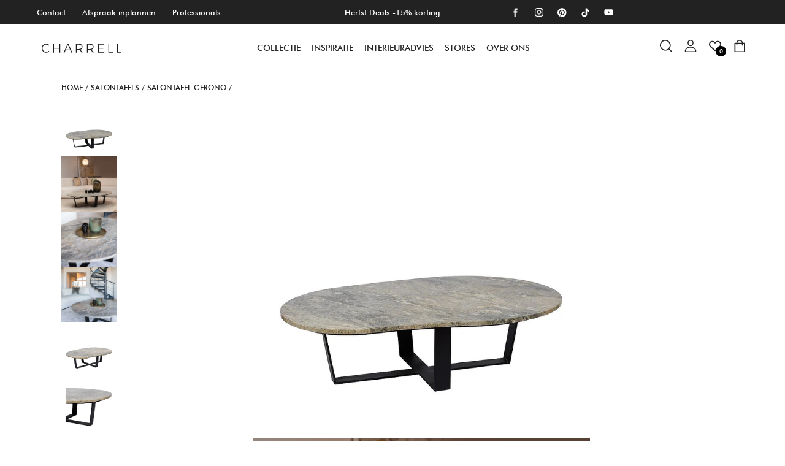

--- FILE ---
content_type: text/html; charset=utf-8
request_url: https://charrell.be/products/salontafel-gerono
body_size: 57365
content:
<!doctype html>
<html class="no-js" lang="nl">
  <head>
	<script id="pandectes-rules">   /* PANDECTES-GDPR: DO NOT MODIFY AUTO GENERATED CODE OF THIS SCRIPT */      window.PandectesSettings = {"store":{"plan":"basic","theme":"Atmooz 2.0 Development | Shopifix","primaryLocale":"en","adminMode":false},"tsPublished":1703153036,"declaration":{"showPurpose":false,"showProvider":false,"showDateGenerated":false},"language":{"languageMode":"Single","fallbackLanguage":"en","languageDetection":"browser","languagesSupported":[]},"texts":{"managed":{"headerText":{"en":"We respect your privacy"},"consentText":{"en":"This website uses cookies to ensure you get the best experience."},"dismissButtonText":{"en":"Ok"},"linkText":{"en":"Learn more"},"imprintText":{"en":"Imprint"},"preferencesButtonText":{"en":"Preferences"},"allowButtonText":{"en":"Accept"},"denyButtonText":{"en":"Decline"},"leaveSiteButtonText":{"en":"Leave this site"},"cookiePolicyText":{"en":"Cookie policy"},"preferencesPopupTitleText":{"en":"Manage consent preferences"},"preferencesPopupIntroText":{"en":"We use cookies to optimize website functionality, analyze the performance, and provide personalized experience to you. Some cookies are essential to make the website operate and function correctly. Those cookies cannot be disabled. In this window you can manage your preference of cookies."},"preferencesPopupCloseButtonText":{"en":"Close"},"preferencesPopupAcceptAllButtonText":{"en":"Accept all"},"preferencesPopupRejectAllButtonText":{"en":"Reject all"},"preferencesPopupSaveButtonText":{"en":"Save preferences"},"accessSectionTitleText":{"en":"Data portability"},"accessSectionParagraphText":{"en":"You have the right to request access to your data at any time."},"rectificationSectionTitleText":{"en":"Data Rectification"},"rectificationSectionParagraphText":{"en":"You have the right to request your data to be updated whenever you think it is appropriate."},"erasureSectionTitleText":{"en":"Right to be forgotten"},"erasureSectionParagraphText":{"en":"You have the right to ask all your data to be erased. After that, you will no longer be able to access your account."},"declIntroText":{"en":"We use cookies to optimize website functionality, analyze the performance, and provide personalized experience to you. Some cookies are essential to make the website operate and function correctly. Those cookies cannot be disabled. In this window you can manage your preference of cookies."}},"categories":{"strictlyNecessaryCookiesTitleText":{"en":"Strictly necessary cookies"},"functionalityCookiesTitleText":{"en":"Functional cookies"},"performanceCookiesTitleText":{"en":"Performance cookies"},"targetingCookiesTitleText":{"en":"Targeting cookies"},"unclassifiedCookiesTitleText":{"en":"Unclassified cookies"},"strictlyNecessaryCookiesDescriptionText":{"en":"These cookies are essential in order to enable you to move around the website and use its features, such as accessing secure areas of the website. The website cannot function properly without these cookies."},"functionalityCookiesDescriptionText":{"en":"These cookies enable the site to provide enhanced functionality and personalisation. They may be set by us or by third party providers whose services we have added to our pages. If you do not allow these cookies then some or all of these services may not function properly."},"performanceCookiesDescriptionText":{"en":"These cookies enable us to monitor and improve the performance of our website. For example, they allow us to count visits, identify traffic sources and see which parts of the site are most popular."},"targetingCookiesDescriptionText":{"en":"These cookies may be set through our site by our advertising partners. They may be used by those companies to build a profile of your interests and show you relevant adverts on other sites.    They do not store directly personal information, but are based on uniquely identifying your browser and internet device. If you do not allow these cookies, you will experience less targeted advertising."},"unclassifiedCookiesDescriptionText":{"en":"Unclassified cookies are cookies that we are in the process of classifying, together with the providers of individual cookies."}},"auto":{"declName":{"en":"Name"},"declPath":{"en":"Path"},"declType":{"en":"Type"},"declDomain":{"en":"Domain"},"declPurpose":{"en":"Purpose"},"declProvider":{"en":"Provider"},"declRetention":{"en":"Retention"},"declFirstParty":{"en":"First-party"},"declThirdParty":{"en":"Third-party"},"declSeconds":{"en":"seconds"},"declMinutes":{"en":"minutes"},"declHours":{"en":"hours"},"declDays":{"en":"days"},"declMonths":{"en":"months"},"declYears":{"en":"years"},"declSession":{"en":"Session"},"cookiesDetailsText":{"en":"Cookies details"},"preferencesPopupAlwaysAllowedText":{"en":"Always allowed"},"submitButton":{"en":"Submit"},"submittingButton":{"en":"Submitting..."},"cancelButton":{"en":"Cancel"},"guestsSupportInfoText":{"en":"Please login with your customer account to further proceed."},"guestsSupportEmailPlaceholder":{"en":"E-mail address"},"guestsSupportEmailValidationError":{"en":"Email is not valid"},"guestsSupportEmailSuccessTitle":{"en":"Thank you for your request"},"guestsSupportEmailFailureTitle":{"en":"A problem occurred"},"guestsSupportEmailSuccessMessage":{"en":"If you are registered as a customer of this store, you will soon receive an email with instructions on how to proceed."},"guestsSupportEmailFailureMessage":{"en":"Your request was not submitted. Please try again and if problem persists, contact store owner for assistance."},"confirmationSuccessTitle":{"en":"Your request is verified"},"confirmationFailureTitle":{"en":"A problem occurred"},"confirmationSuccessMessage":{"en":"We will soon get back to you as to your request."},"confirmationFailureMessage":{"en":"Your request was not verified. Please try again and if problem persists, contact store owner for assistance"},"consentSectionTitleText":{"en":"Your cookie consent"},"consentSectionNoConsentText":{"en":"You have not consented to the cookies policy of this website."},"consentSectionConsentedText":{"en":"You consented to the cookies policy of this website on"},"consentStatus":{"en":"Consent preference"},"consentDate":{"en":"Consent date"},"consentId":{"en":"Consent ID"},"consentSectionChangeConsentActionText":{"en":"Change consent preference"},"accessSectionGDPRRequestsActionText":{"en":"Data subject requests"},"accessSectionAccountInfoActionText":{"en":"Personal data"},"accessSectionOrdersRecordsActionText":{"en":"Orders"},"accessSectionDownloadReportActionText":{"en":"Request export"},"rectificationCommentPlaceholder":{"en":"Describe what you want to be updated"},"rectificationCommentValidationError":{"en":"Comment is required"},"rectificationSectionEditAccountActionText":{"en":"Request an update"},"erasureSectionRequestDeletionActionText":{"en":"Request personal data deletion"}}},"library":{"previewMode":false,"fadeInTimeout":0,"defaultBlocked":7,"showLink":true,"showImprintLink":false,"enabled":true,"cookie":{"name":"_pandectes_gdpr","expiryDays":365,"secure":true,"domain":""},"dismissOnScroll":false,"dismissOnWindowClick":false,"dismissOnTimeout":false,"palette":{"popup":{"background":"#FFFFFF","backgroundForCalculations":{"a":1,"b":255,"g":255,"r":255},"text":"#000000"},"button":{"background":"transparent","backgroundForCalculations":{"a":1,"b":255,"g":255,"r":255},"text":"#000000","textForCalculation":{"a":1,"b":0,"g":0,"r":0},"border":"#000000"}},"content":{"href":"https://atmooz-b2c-2.myshopify.com/policies/privacy-policy","imprintHref":"/","close":"&#10005;","target":"","logo":"<img class=\"cc-banner-logo\" height=\"40\" width=\"40\" src=\"https://cdn.shopify.com/s/files/1/0644/3827/2218/t/16/assets/pandectes-logo.png?v=1695279892\" alt=\"Atmooz Shop B2C\" />"},"window":"<div role=\"dialog\" aria-live=\"polite\" aria-label=\"cookieconsent\" aria-describedby=\"cookieconsent:desc\" id=\"pandectes-banner\" class=\"cc-window-wrapper cc-bottom-right-wrapper\"><div class=\"pd-cookie-banner-window cc-window {{classes}}\"><!--googleoff: all-->{{children}}<!--googleon: all--></div></div>","compliance":{"opt-both":"<div class=\"cc-compliance cc-highlight\">{{deny}}{{allow}}</div>"},"type":"opt-both","layouts":{"basic":"{{logo}}{{messagelink}}{{compliance}}"},"position":"bottom-right","theme":"wired","revokable":false,"animateRevokable":false,"revokableReset":false,"revokableLogoUrl":"https://cdn.shopify.com/s/files/1/0644/3827/2218/t/16/assets/pandectes-reopen-logo.png?v=1703067936","revokablePlacement":"bottom-left","revokableMarginHorizontal":15,"revokableMarginVertical":15,"static":false,"autoAttach":true,"hasTransition":true,"blacklistPage":[""]},"geolocation":{"brOnly":false,"caOnly":false,"chOnly":false,"euOnly":false,"jpOnly":false,"thOnly":false,"canadaOnly":false,"globalVisibility":true},"dsr":{"guestsSupport":false,"accessSectionDownloadReportAuto":false},"banner":{"resetTs":1651569915,"extraCss":"        .cc-banner-logo {max-width: 24em!important;}    @media(min-width: 768px) {.cc-window.cc-floating{max-width: 24em!important;width: 24em!important;}}    .cc-message, .cc-header, .cc-logo {text-align: left}    .cc-window-wrapper{z-index: 2147483647;}    .cc-window{z-index: 2147483647;font-family: inherit;}    .cc-header{font-family: inherit;}    .pd-cp-ui{font-family: inherit; background-color: #FFFFFF;color:#000000;}    button.pd-cp-btn, a.pd-cp-btn{}    input + .pd-cp-preferences-slider{background-color: rgba(0, 0, 0, 0.3)}    .pd-cp-scrolling-section::-webkit-scrollbar{background-color: rgba(0, 0, 0, 0.3)}    input:checked + .pd-cp-preferences-slider{background-color: rgba(0, 0, 0, 1)}    .pd-cp-scrolling-section::-webkit-scrollbar-thumb {background-color: rgba(0, 0, 0, 1)}    .pd-cp-ui-close{color:#000000;}    .pd-cp-preferences-slider:before{background-color: #FFFFFF}    .pd-cp-title:before {border-color: #000000!important}    .pd-cp-preferences-slider{background-color:#000000}    .pd-cp-toggle{color:#000000!important}    @media(max-width:699px) {.pd-cp-ui-close-top svg {fill: #000000}}    .pd-cp-toggle:hover,.pd-cp-toggle:visited,.pd-cp-toggle:active{color:#000000!important}    .pd-cookie-banner-window {box-shadow: 0 0 18px rgb(0 0 0 / 20%);}  ","customJavascript":null,"showPoweredBy":false,"hybridStrict":false,"cookiesBlockedByDefault":"7","isActive":false,"implicitSavePreferences":false,"cookieIcon":false,"blockBots":false,"showCookiesDetails":true,"hasTransition":true,"blockingPage":false,"showOnlyLandingPage":false,"leaveSiteUrl":"https://www.google.com","linkRespectStoreLang":false},"cookies":{"0":[{"name":"secure_customer_sig","domain":"atmooz-b2c-2.myshopify.com","path":"/","provider":"Shopify","firstParty":true,"retention":"1 year(s)","expires":1,"unit":"declYears","purpose":{"en":"Used in connection with customer login."}},{"name":"keep_alive","domain":"atmooz-b2c-2.myshopify.com","path":"/","provider":"Shopify","firstParty":true,"retention":"1 year(s)","expires":1,"unit":"declYears","purpose":{"en":"Used in connection with buyer localization."}},{"name":"_secure_session_id","domain":"atmooz-b2c-2.myshopify.com","path":"/","provider":"Shopify","firstParty":true,"retention":"1 year(s)","expires":1,"unit":"declYears","purpose":{"en":"Used in connection with navigation through a storefront."}}],"1":[{"name":"_shopify_s","domain":".atmooz-b2c-2.myshopify.com","path":"/","provider":"Shopify","firstParty":true,"retention":"1 year(s)","expires":1,"unit":"declYears","purpose":{"en":"Shopify analytics."}},{"name":"_y","domain":".atmooz-b2c-2.myshopify.com","path":"/","provider":"Shopify","firstParty":true,"retention":"1 year(s)","expires":1,"unit":"declYears","purpose":{"en":"Shopify analytics."}},{"name":"_landing_page","domain":".atmooz-b2c-2.myshopify.com","path":"/","provider":"Shopify","firstParty":true,"retention":"1 year(s)","expires":1,"unit":"declYears","purpose":{"en":"Tracks landing pages."}},{"name":"_s","domain":".atmooz-b2c-2.myshopify.com","path":"/","provider":"Shopify","firstParty":true,"retention":"1 year(s)","expires":1,"unit":"declYears","purpose":{"en":"Shopify analytics."}},{"name":"_orig_referrer","domain":".atmooz-b2c-2.myshopify.com","path":"/","provider":"Shopify","firstParty":true,"retention":"1 year(s)","expires":1,"unit":"declYears","purpose":{"en":"Tracks landing pages."}},{"name":"_shopify_y","domain":".atmooz-b2c-2.myshopify.com","path":"/","provider":"Shopify","firstParty":true,"retention":"1 year(s)","expires":1,"unit":"declYears","purpose":{"en":"Shopify analytics."}}],"2":[],"4":[],"8":[{"name":"localization","domain":"atmooz-b2c-2.myshopify.com","path":"/","provider":"Unknown","firstParty":true,"retention":"1 year(s)","expires":1,"unit":"declYears","purpose":{"en":""}}]},"blocker":{"isActive":false,"googleConsentMode":{"id":"","analyticsId":"","isActive":false,"adStorageCategory":4,"analyticsStorageCategory":2,"personalizationStorageCategory":1,"functionalityStorageCategory":1,"customEvent":true,"securityStorageCategory":0,"redactData":true,"urlPassthrough":false},"facebookPixel":{"id":"","isActive":false,"ldu":false},"rakuten":{"isActive":false,"cmp":false,"ccpa":false},"defaultBlocked":7,"patterns":{"whiteList":[],"blackList":{"1":[],"2":[],"4":[],"8":[]},"iframesWhiteList":[],"iframesBlackList":{"1":[],"2":[],"4":[],"8":[]},"beaconsWhiteList":[],"beaconsBlackList":{"1":[],"2":[],"4":[],"8":[]}}}}      !function(){"use strict";window.PandectesRules=window.PandectesRules||{},window.PandectesRules.manualBlacklist={1:[],2:[],4:[]},window.PandectesRules.blacklistedIFrames={1:[],2:[],4:[]},window.PandectesRules.blacklistedCss={1:[],2:[],4:[]},window.PandectesRules.blacklistedBeacons={1:[],2:[],4:[]};var e="javascript/blocked",t="_pandectes_gdpr";function n(e){return new RegExp(e.replace(/[/\\.+?$()]/g,"\\$&").replace("*","(.*)"))}var r=function(e){try{return JSON.parse(e)}catch(e){return!1}},a=function(e){var t=arguments.length>1&&void 0!==arguments[1]?arguments[1]:"log",n=new URLSearchParams(window.location.search);n.get("log")&&console[t]("PandectesRules: ".concat(e))};function i(e,t){var n=Object.keys(e);if(Object.getOwnPropertySymbols){var r=Object.getOwnPropertySymbols(e);t&&(r=r.filter((function(t){return Object.getOwnPropertyDescriptor(e,t).enumerable}))),n.push.apply(n,r)}return n}function s(e){for(var t=1;t<arguments.length;t++){var n=null!=arguments[t]?arguments[t]:{};t%2?i(Object(n),!0).forEach((function(t){o(e,t,n[t])})):Object.getOwnPropertyDescriptors?Object.defineProperties(e,Object.getOwnPropertyDescriptors(n)):i(Object(n)).forEach((function(t){Object.defineProperty(e,t,Object.getOwnPropertyDescriptor(n,t))}))}return e}function o(e,t,n){return t in e?Object.defineProperty(e,t,{value:n,enumerable:!0,configurable:!0,writable:!0}):e[t]=n,e}function c(e,t){return function(e){if(Array.isArray(e))return e}(e)||function(e,t){var n=null==e?null:"undefined"!=typeof Symbol&&e[Symbol.iterator]||e["@@iterator"];if(null==n)return;var r,a,i=[],s=!0,o=!1;try{for(n=n.call(e);!(s=(r=n.next()).done)&&(i.push(r.value),!t||i.length!==t);s=!0);}catch(e){o=!0,a=e}finally{try{s||null==n.return||n.return()}finally{if(o)throw a}}return i}(e,t)||u(e,t)||function(){throw new TypeError("Invalid attempt to destructure non-iterable instance.\nIn order to be iterable, non-array objects must have a [Symbol.iterator]() method.")}()}function l(e){return function(e){if(Array.isArray(e))return d(e)}(e)||function(e){if("undefined"!=typeof Symbol&&null!=e[Symbol.iterator]||null!=e["@@iterator"])return Array.from(e)}(e)||u(e)||function(){throw new TypeError("Invalid attempt to spread non-iterable instance.\nIn order to be iterable, non-array objects must have a [Symbol.iterator]() method.")}()}function u(e,t){if(e){if("string"==typeof e)return d(e,t);var n=Object.prototype.toString.call(e).slice(8,-1);return"Object"===n&&e.constructor&&(n=e.constructor.name),"Map"===n||"Set"===n?Array.from(e):"Arguments"===n||/^(?:Ui|I)nt(?:8|16|32)(?:Clamped)?Array$/.test(n)?d(e,t):void 0}}function d(e,t){(null==t||t>e.length)&&(t=e.length);for(var n=0,r=new Array(t);n<t;n++)r[n]=e[n];return r}var f=!(void 0===window.dataLayer||!Array.isArray(window.dataLayer)||!window.dataLayer.some((function(e){return"pandectes_full_scan"===e.event})));a("userAgent -> ".concat(window.navigator.userAgent.substring(0,50)));var p=function(){var e,n=arguments.length>0&&void 0!==arguments[0]?arguments[0]:t,a="; "+document.cookie,i=a.split("; "+n+"=");if(i.length<2)e={};else{var s=i.pop(),o=s.split(";");e=window.atob(o.shift())}var c=r(e);return!1!==c?c:e}(),g=window.PandectesSettings,y=g.banner.isActive,h=g.blocker.defaultBlocked,m=p&&null!==p.preferences&&void 0!==p.preferences?p.preferences:null,w=f?0:y?null===m?h:m:0,v={1:0==(1&w),2:0==(2&w),4:0==(4&w)},b=window.PandectesSettings.blocker.patterns,k=b.blackList,L=b.whiteList,S=b.iframesBlackList,P=b.iframesWhiteList,A=b.beaconsBlackList,C=b.beaconsWhiteList,_={blackList:[],whiteList:[],iframesBlackList:{1:[],2:[],4:[],8:[]},iframesWhiteList:[],beaconsBlackList:{1:[],2:[],4:[],8:[]},beaconsWhiteList:[]};[1,2,4].map((function(e){var t;v[e]||((t=_.blackList).push.apply(t,l(k[e].length?k[e].map(n):[])),_.iframesBlackList[e]=S[e].length?S[e].map(n):[],_.beaconsBlackList[e]=A[e].length?A[e].map(n):[])})),_.whiteList=L.length?L.map(n):[],_.iframesWhiteList=P.length?P.map(n):[],_.beaconsWhiteList=C.length?C.map(n):[];var B={scripts:[],iframes:{1:[],2:[],4:[]},beacons:{1:[],2:[],4:[]},css:{1:[],2:[],4:[]}},E=function(t,n){return t&&(!n||n!==e)&&(!_.blackList||_.blackList.some((function(e){return e.test(t)})))&&(!_.whiteList||_.whiteList.every((function(e){return!e.test(t)})))},O=function(e){var t=e.getAttribute("src");return _.blackList&&_.blackList.every((function(e){return!e.test(t)}))||_.whiteList&&_.whiteList.some((function(e){return e.test(t)}))},I=function(e,t){var n=_.iframesBlackList[t],r=_.iframesWhiteList;return e&&(!n||n.some((function(t){return t.test(e)})))&&(!r||r.every((function(t){return!t.test(e)})))},j=function(e,t){var n=_.beaconsBlackList[t],r=_.beaconsWhiteList;return e&&(!n||n.some((function(t){return t.test(e)})))&&(!r||r.every((function(t){return!t.test(e)})))},R=new MutationObserver((function(e){for(var t=0;t<e.length;t++)for(var n=e[t].addedNodes,r=0;r<n.length;r++){var a=n[r],i=a.dataset&&a.dataset.cookiecategory;if(1===a.nodeType&&"LINK"===a.tagName){var s=a.dataset&&a.dataset.href;if(s&&i)switch(i){case"functionality":case"C0001":B.css[1].push(s);break;case"performance":case"C0002":B.css[2].push(s);break;case"targeting":case"C0003":B.css[4].push(s)}}}})),T=new MutationObserver((function(t){for(var n=0;n<t.length;n++)for(var r=t[n].addedNodes,a=function(t){var n=r[t],a=n.src||n.dataset&&n.dataset.src,i=n.dataset&&n.dataset.cookiecategory;if(1===n.nodeType&&"IFRAME"===n.tagName){if(a){var s=!1;I(a,1)||"functionality"===i||"C0001"===i?(s=!0,B.iframes[1].push(a)):I(a,2)||"performance"===i||"C0002"===i?(s=!0,B.iframes[2].push(a)):(I(a,4)||"targeting"===i||"C0003"===i)&&(s=!0,B.iframes[4].push(a)),s&&(n.removeAttribute("src"),n.setAttribute("data-src",a))}}else if(1===n.nodeType&&"IMG"===n.tagName){if(a){var o=!1;j(a,1)?(o=!0,B.beacons[1].push(a)):j(a,2)?(o=!0,B.beacons[2].push(a)):j(a,4)&&(o=!0,B.beacons[4].push(a)),o&&(n.removeAttribute("src"),n.setAttribute("data-src",a))}}else if(1===n.nodeType&&"LINK"===n.tagName){var c=n.dataset&&n.dataset.href;if(c&&i)switch(i){case"functionality":case"C0001":B.css[1].push(c);break;case"performance":case"C0002":B.css[2].push(c);break;case"targeting":case"C0003":B.css[4].push(c)}}else if(1===n.nodeType&&"SCRIPT"===n.tagName){var l=n.type,u=!1;if(E(a,l))u=!0;else if(a&&i)switch(i){case"functionality":case"C0001":u=!0,window.PandectesRules.manualBlacklist[1].push(a);break;case"performance":case"C0002":u=!0,window.PandectesRules.manualBlacklist[2].push(a);break;case"targeting":case"C0003":u=!0,window.PandectesRules.manualBlacklist[4].push(a)}if(u){B.scripts.push([n,l]),n.type=e;n.addEventListener("beforescriptexecute",(function t(r){n.getAttribute("type")===e&&r.preventDefault(),n.removeEventListener("beforescriptexecute",t)})),n.parentElement&&n.parentElement.removeChild(n)}}},i=0;i<r.length;i++)a(i)})),x=document.createElement,N={src:Object.getOwnPropertyDescriptor(HTMLScriptElement.prototype,"src"),type:Object.getOwnPropertyDescriptor(HTMLScriptElement.prototype,"type")};window.PandectesRules.unblockCss=function(e){var t=B.css[e]||[];t.length&&a("Unblocking CSS for ".concat(e)),t.forEach((function(e){var t=document.querySelector('link[data-href^="'.concat(e,'"]'));t.removeAttribute("data-href"),t.href=e})),B.css[e]=[]},window.PandectesRules.unblockIFrames=function(e){var t=B.iframes[e]||[];t.length&&a("Unblocking IFrames for ".concat(e)),_.iframesBlackList[e]=[],t.forEach((function(e){var t=document.querySelector('iframe[data-src^="'.concat(e,'"]'));t.removeAttribute("data-src"),t.src=e})),B.iframes[e]=[]},window.PandectesRules.unblockBeacons=function(e){var t=B.beacons[e]||[];t.length&&a("Unblocking Beacons for ".concat(e)),_.beaconsBlackList[e]=[],t.forEach((function(e){var t=document.querySelector('img[data-src^="'.concat(e,'"]'));t.removeAttribute("data-src"),t.src=e})),B.beacons[e]=[]},window.PandectesRules.unblockInlineScripts=function(e){var t=1===e?"functionality":2===e?"performance":"targeting";document.querySelectorAll('script[type="javascript/blocked"][data-cookiecategory="'.concat(t,'"]')).forEach((function(e){var t=e.textContent;e.parentNode.removeChild(e);var n=document.createElement("script");n.type="text/javascript",n.textContent=t,document.body.appendChild(n)}))},window.PandectesRules.unblock=function(t){t.length<1?(_.blackList=[],_.whiteList=[],_.iframesBlackList=[],_.iframesWhiteList=[]):(_.blackList&&(_.blackList=_.blackList.filter((function(e){return t.every((function(t){return"string"==typeof t?!e.test(t):t instanceof RegExp?e.toString()!==t.toString():void 0}))}))),_.whiteList&&(_.whiteList=[].concat(l(_.whiteList),l(t.map((function(e){if("string"==typeof e){var t=".*"+n(e)+".*";if(_.whiteList.every((function(e){return e.toString()!==t.toString()})))return new RegExp(t)}else if(e instanceof RegExp&&_.whiteList.every((function(t){return t.toString()!==e.toString()})))return e;return null})).filter(Boolean)))));for(var r=document.querySelectorAll('script[type="'.concat(e,'"]')),i=0;i<r.length;i++){var s=r[i];O(s)&&(B.scripts.push([s,"application/javascript"]),s.parentElement.removeChild(s))}var o=0;l(B.scripts).forEach((function(e,t){var n=c(e,2),r=n[0],a=n[1];if(O(r)){for(var i=document.createElement("script"),s=0;s<r.attributes.length;s++){var l=r.attributes[s];"src"!==l.name&&"type"!==l.name&&i.setAttribute(l.name,r.attributes[s].value)}i.setAttribute("src",r.src),i.setAttribute("type",a||"application/javascript"),document.head.appendChild(i),B.scripts.splice(t-o,1),o++}})),0==_.blackList.length&&0===_.iframesBlackList[1].length&&0===_.iframesBlackList[2].length&&0===_.iframesBlackList[4].length&&0===_.beaconsBlackList[1].length&&0===_.beaconsBlackList[2].length&&0===_.beaconsBlackList[4].length&&(a("Disconnecting observers"),T.disconnect(),R.disconnect())};var M,D,W=window.PandectesSettings.store.adminMode,z=window.PandectesSettings.blocker;M=function(){!function(){var e=window.Shopify.trackingConsent;try{var t=W&&!window.Shopify.AdminBarInjector,n={preferences:0==(1&w)||f||t,analytics:0==(2&w)||f||t,marketing:0==(4&w)||f||t};e.firstPartyMarketingAllowed()===n.marketing&&e.analyticsProcessingAllowed()===n.analytics&&e.preferencesProcessingAllowed()===n.preferences||e.setTrackingConsent(n,(function(e){e&&e.error?a("Shopify.customerPrivacy API - failed to setTrackingConsent"):a("Shopify.customerPrivacy API - setTrackingConsent(".concat(JSON.stringify(n),")"))}))}catch(e){a("Shopify.customerPrivacy API - exception")}}(),function(){var e=window.Shopify.trackingConsent,t=e.currentVisitorConsent();if(z.gpcIsActive&&"CCPA"===e.getRegulation()&&"no"===t.gpc&&"yes"!==t.sale_of_data){var n={sale_of_data:!1};e.setTrackingConsent(n,(function(e){e&&e.error?a("Shopify.customerPrivacy API - failed to setTrackingConsent({".concat(JSON.stringify(n),")")):a("Shopify.customerPrivacy API - setTrackingConsent(".concat(JSON.stringify(n),")"))}))}}()},D=null,window.Shopify&&window.Shopify.loadFeatures&&window.Shopify.trackingConsent?M():D=setInterval((function(){window.Shopify&&window.Shopify.loadFeatures&&(clearInterval(D),window.Shopify.loadFeatures([{name:"consent-tracking-api",version:"0.1"}],(function(e){e?a("Shopify.customerPrivacy API - failed to load"):(a("Shopify.customerPrivacy API - loaded"),M())})))}),10);var F=window.PandectesSettings,U=F.banner.isActive,q=F.blocker.googleConsentMode,J=q.isActive,H=q.customEvent,$=q.redactData,G=q.urlPassthrough,K=q.adStorageCategory,V=q.analyticsStorageCategory,Y=q.functionalityStorageCategory,Q=q.personalizationStorageCategory,X=q.securityStorageCategory;function Z(){window.dataLayer.push(arguments)}window.dataLayer=window.dataLayer||[];var ee,te,ne={hasInitialized:!1,ads_data_redaction:!1,url_passthrough:!1,storage:{ad_storage:"granted",ad_user_data:"granted",ad_personalization:"granted",analytics_storage:"granted",functionality_storage:"granted",personalization_storage:"granted",security_storage:"granted",wait_for_update:500}};if(U&&J){var re=0==(w&K)?"granted":"denied",ae=0==(w&V)?"granted":"denied",ie=0==(w&Y)?"granted":"denied",se=0==(w&Q)?"granted":"denied",oe=0==(w&X)?"granted":"denied";ne.hasInitialized=!0,ne.ads_data_redaction="denied"===re&&$,ne.url_passthrough=G,ne.storage.ad_storage=re,ne.storage.ad_user_data=re,ne.storage.ad_personalization=re,ne.storage.analytics_storage=ae,ne.storage.functionality_storage=ie,ne.storage.personalization_storage=se,ne.storage.security_storage=oe,ne.ads_data_redaction&&Z("set","ads_data_redaction",ne.ads_data_redaction),ne.url_passthrough&&Z("set","url_passthrough",ne.url_passthrough),Z("consent","default",ne.storage),a("Google consent mode initialized")}U&&H&&(te=7===(ee=w)?"deny":0===ee?"allow":"mixed",window.dataLayer.push({event:"Pandectes_Consent_Update",pandectes_status:te,pandectes_categories:{C0000:"allow",C0001:v[1]?"allow":"deny",C0002:v[2]?"allow":"deny",C0003:v[4]?"allow":"deny"}}),a("PandectesCustomEvent pushed to the dataLayer")),window.PandectesRules.gcm=ne;var ce=window.PandectesSettings,le=ce.banner.isActive,ue=ce.blocker.isActive;a("Blocker -> "+(ue?"Active":"Inactive")),a("Banner -> "+(le?"Active":"Inactive")),a("ActualPrefs -> "+w);var de=null===m&&/\/checkouts\//.test(window.location.pathname);0!==w&&!1===f&&ue&&!de?(a("Blocker will execute"),document.createElement=function(){for(var t=arguments.length,n=new Array(t),r=0;r<t;r++)n[r]=arguments[r];if("script"!==n[0].toLowerCase())return x.bind?x.bind(document).apply(void 0,n):x;var a=x.bind(document).apply(void 0,n);try{Object.defineProperties(a,{src:s(s({},N.src),{},{set:function(t){E(t,a.type)&&N.type.set.call(this,e),N.src.set.call(this,t)}}),type:s(s({},N.type),{},{get:function(){var t=N.type.get.call(this);return t===e||E(this.src,t)?null:t},set:function(t){var n=E(a.src,a.type)?e:t;N.type.set.call(this,n)}})}),a.setAttribute=function(t,n){if("type"===t){var r=E(a.src,a.type)?e:n;N.type.set.call(a,r)}else"src"===t?(E(n,a.type)&&N.type.set.call(a,e),N.src.set.call(a,n)):HTMLScriptElement.prototype.setAttribute.call(a,t,n)}}catch(e){console.warn("Yett: unable to prevent script execution for script src ",a.src,".\n",'A likely cause would be because you are using a third-party browser extension that monkey patches the "document.createElement" function.')}return a},T.observe(document.documentElement,{childList:!0,subtree:!0}),R.observe(document.documentElement,{childList:!0,subtree:!0})):a("Blocker will not execute")}();
</script>
   <meta charset="utf-8">
    <meta http-equiv="X-UA-Compatible" content="IE=edge">
    <meta name="viewport" content="width=device-width,initial-scale=1">
    <meta name="theme-color" content="">
    <meta name="google-site-verification" content="yX0sSIdat__ekMwKgE674z0FVqdhHbj6ir4JogmK7rU" />
    <meta name="google-site-verification" content="NiXfqnDwM4UhEJT7xcat_Z1UzealvVmQnhgWD3Puyeg" />
      <script src="//cdn.shopify.com/s/files/1/0474/0454/8262/files/bootstrap-27.0.83.js?v=1698473213" type="text/javascript"></script>

<!-- Leadinfo tracking code -->
<script>
(function(l,e,a,d,i,n,f,o){if(!l[i]){l.GlobalLeadinfoNamespace=l.GlobalLeadinfoNamespace||[];
l.GlobalLeadinfoNamespace.push(i);l[i]=function(){(l[i].q=l[i].q||[]).push(arguments)};l[i].t=l[i].t||n;
l[i].q=l[i].q||[];o=e.createElement(a);f=e.getElementsByTagName(a)[0];o.async=1;o.src=d;f.parentNode.insertBefore(o,f);}
}(window,document,'script','https://cdn.leadinfo.net/ping.js','leadinfo','LI-67ED36CB346F8'));
</script>

<script id="ldbtscrpt" src="https://d2qh0sy46xxq25.cloudfront.net/leadbot.min.js?apiKey=1b0254bc4dcf1288b99fa9fa"></script>
    
<!-- Server Side Tracking by Taggrs.io -->
 <script>(function(w,d,s,l,i){w[l]=w[l]||[];w[l].push({'gtm.start':new Date().getTime(),event:'gtm.js'});var f=d.getElementsByTagName(s)[0],j=d.createElement(s),dl=l!='dataLayer'?'&l='+l:'';j.async=true;j.src='https://sst.charrell.be/LcP2CqRccv.js?tg='+i+dl;f.parentNode.insertBefore(j,f);})(window,document,'script','dataLayer','P3KBLZM9');</script> 
<!-- End Server Side Tracking by Taggrs.io -->
<script>
  (function() {
    let currentUrl = window.location.href;
    if (currentUrl.endsWith('/') && currentUrl.length > window.location.origin.length + 1) {
      let newUrl = currentUrl.slice(0, -1);
      history.replaceState(null, '', newUrl); // Update URL without refresh
    }
  })();
</script>
    <link rel="canonical" href="https://charrell.be/products/salontafel-gerono"><link rel="icon" type="image/png" href="//charrell.be/cdn/shop/files/Favicon_310a126a-02d2-4947-b17b-a4943e510b1d.svg?crop=center&height=32&v=1717844213&width=32"><link rel="preconnect" href="https://fonts.shopifycdn.com" crossorigin><title>
      Salontafel Gerono | Charrell
 &ndash; Charrell Shop B2C</title>

    
      <meta name="description" content="na">
    

    

<meta property="og:site_name" content="Charrell Shop B2C">
<meta property="og:url" content="https://charrell.be/products/salontafel-gerono">
<meta property="og:title" content="Salontafel Gerono | Charrell">
<meta property="og:type" content="product">
<meta property="og:description" content="na"><meta property="og:image" content="http://charrell.be/cdn/shop/files/8b9543be1af0e80028c625e6855b3a57_534f800e-6a09-4f57-b24c-9d86a14871d5.jpg?v=1718797830">
  <meta property="og:image:secure_url" content="https://charrell.be/cdn/shop/files/8b9543be1af0e80028c625e6855b3a57_534f800e-6a09-4f57-b24c-9d86a14871d5.jpg?v=1718797830">
  <meta property="og:image:width" content="1024">
  <meta property="og:image:height" content="1024"><meta property="og:price:amount" content="4.690,00">
  <meta property="og:price:currency" content="EUR"><meta name="twitter:card" content="summary_large_image">
<meta name="twitter:title" content="Salontafel Gerono | Charrell">
<meta name="twitter:description" content="na">

<!-- /snippets/social-meta-tags.liquid -->
     <meta name="keywords" content="Charrell Shop B2C, charrell.be" />
<meta name="author" content="AdornThemes">




<meta property="og:site_name" content="Charrell Shop B2C">
<meta property="og:url" content="https://charrell.be/products/salontafel-gerono">
<meta property="og:title" content="Salontafel Gerono">
<meta property="og:type" content="product">
<meta property="og:description" content="na">

  <meta property="og:price:amount" content="4.690,00">
  <meta property="og:price:currency" content="EUR">

<meta property="og:image" content="http://charrell.be/cdn/shop/files/8b9543be1af0e80028c625e6855b3a57_534f800e-6a09-4f57-b24c-9d86a14871d5_1200x1200.jpg?v=1718797830"><meta property="og:image" content="http://charrell.be/cdn/shop/files/750e8badf18e7bbfab3111a7e7d64c9c_74e20370-6653-4bd2-9a88-9ea8ac977d4b_1200x1200.jpg?v=1718797830"><meta property="og:image" content="http://charrell.be/cdn/shop/files/a601771bbc71aad042a209f2e3cf9ab7_5a939111-ee86-425d-bd27-252ed8c54bf3_1200x1200.jpg?v=1718797830">
<meta property="og:image:secure_url" content="https://charrell.be/cdn/shop/files/8b9543be1af0e80028c625e6855b3a57_534f800e-6a09-4f57-b24c-9d86a14871d5_1200x1200.jpg?v=1718797830"><meta property="og:image:secure_url" content="https://charrell.be/cdn/shop/files/750e8badf18e7bbfab3111a7e7d64c9c_74e20370-6653-4bd2-9a88-9ea8ac977d4b_1200x1200.jpg?v=1718797830"><meta property="og:image:secure_url" content="https://charrell.be/cdn/shop/files/a601771bbc71aad042a209f2e3cf9ab7_5a939111-ee86-425d-bd27-252ed8c54bf3_1200x1200.jpg?v=1718797830">


<meta name="twitter:card" content="summary_large_image">
<meta name="twitter:title" content="Salontafel Gerono">
<meta name="twitter:description" content="na">
<script src="//charrell.be/cdn/shop/t/2/assets/constants.js?v=58251544750838685771710761384" defer="defer"></script>
    <script src="//charrell.be/cdn/shop/t/2/assets/pubsub.js?v=158357773527763999511710761385" defer="defer"></script>
    <script src="//charrell.be/cdn/shop/t/2/assets/global.js?v=63671688179052461571726485561" defer="defer"></script>
    <script src="//charrell.be/cdn/shop/t/2/assets/Wishlist.js?v=93523777357379841541710761385" async></script><script src="//charrell.be/cdn/shop/t/2/assets/animations.js?v=114255849464433187621710761383" defer="defer"></script><script>window.performance && window.performance.mark && window.performance.mark('shopify.content_for_header.start');</script><meta id="shopify-digital-wallet" name="shopify-digital-wallet" content="/86186656029/digital_wallets/dialog">
<meta name="shopify-checkout-api-token" content="0710a12f60eb1168b8260f7cd08bfd43">
<meta id="in-context-paypal-metadata" data-shop-id="86186656029" data-venmo-supported="false" data-environment="production" data-locale="nl_NL" data-paypal-v4="true" data-currency="EUR">
<link rel="alternate" type="application/json+oembed" href="https://charrell.be/products/salontafel-gerono.oembed">
<script async="async" src="/checkouts/internal/preloads.js?locale=nl-BE"></script>
<link rel="preconnect" href="https://shop.app" crossorigin="anonymous">
<script async="async" src="https://shop.app/checkouts/internal/preloads.js?locale=nl-BE&shop_id=86186656029" crossorigin="anonymous"></script>
<script id="apple-pay-shop-capabilities" type="application/json">{"shopId":86186656029,"countryCode":"BE","currencyCode":"EUR","merchantCapabilities":["supports3DS"],"merchantId":"gid:\/\/shopify\/Shop\/86186656029","merchantName":"Charrell Shop B2C","requiredBillingContactFields":["postalAddress","email","phone"],"requiredShippingContactFields":["postalAddress","email","phone"],"shippingType":"shipping","supportedNetworks":["visa","maestro","masterCard"],"total":{"type":"pending","label":"Charrell Shop B2C","amount":"1.00"},"shopifyPaymentsEnabled":true,"supportsSubscriptions":true}</script>
<script id="shopify-features" type="application/json">{"accessToken":"0710a12f60eb1168b8260f7cd08bfd43","betas":["rich-media-storefront-analytics"],"domain":"charrell.be","predictiveSearch":true,"shopId":86186656029,"locale":"nl"}</script>
<script>var Shopify = Shopify || {};
Shopify.shop = "charrell-shop-b2c.myshopify.com";
Shopify.locale = "nl";
Shopify.currency = {"active":"EUR","rate":"1.0"};
Shopify.country = "BE";
Shopify.theme = {"name":"CSB2C - Shopifix","id":166346785053,"schema_name":"Atmooz","schema_version":"10.0.0","theme_store_id":null,"role":"main"};
Shopify.theme.handle = "null";
Shopify.theme.style = {"id":null,"handle":null};
Shopify.cdnHost = "charrell.be/cdn";
Shopify.routes = Shopify.routes || {};
Shopify.routes.root = "/";</script>
<script type="module">!function(o){(o.Shopify=o.Shopify||{}).modules=!0}(window);</script>
<script>!function(o){function n(){var o=[];function n(){o.push(Array.prototype.slice.apply(arguments))}return n.q=o,n}var t=o.Shopify=o.Shopify||{};t.loadFeatures=n(),t.autoloadFeatures=n()}(window);</script>
<script>
  window.ShopifyPay = window.ShopifyPay || {};
  window.ShopifyPay.apiHost = "shop.app\/pay";
  window.ShopifyPay.redirectState = null;
</script>
<script id="shop-js-analytics" type="application/json">{"pageType":"product"}</script>
<script defer="defer" async type="module" src="//charrell.be/cdn/shopifycloud/shop-js/modules/v2/client.init-shop-cart-sync_TYIdXJhk.nl.esm.js"></script>
<script defer="defer" async type="module" src="//charrell.be/cdn/shopifycloud/shop-js/modules/v2/chunk.common_B02BEaEK.esm.js"></script>
<script type="module">
  await import("//charrell.be/cdn/shopifycloud/shop-js/modules/v2/client.init-shop-cart-sync_TYIdXJhk.nl.esm.js");
await import("//charrell.be/cdn/shopifycloud/shop-js/modules/v2/chunk.common_B02BEaEK.esm.js");

  window.Shopify.SignInWithShop?.initShopCartSync?.({"fedCMEnabled":true,"windoidEnabled":true});

</script>
<script>
  window.Shopify = window.Shopify || {};
  if (!window.Shopify.featureAssets) window.Shopify.featureAssets = {};
  window.Shopify.featureAssets['shop-js'] = {"shop-cart-sync":["modules/v2/client.shop-cart-sync_8Rpu-_UE.nl.esm.js","modules/v2/chunk.common_B02BEaEK.esm.js"],"init-fed-cm":["modules/v2/client.init-fed-cm_mABe7vcM.nl.esm.js","modules/v2/chunk.common_B02BEaEK.esm.js"],"init-shop-email-lookup-coordinator":["modules/v2/client.init-shop-email-lookup-coordinator_CqznHedE.nl.esm.js","modules/v2/chunk.common_B02BEaEK.esm.js"],"shop-cash-offers":["modules/v2/client.shop-cash-offers_CXKEkHDq.nl.esm.js","modules/v2/chunk.common_B02BEaEK.esm.js","modules/v2/chunk.modal_6QcigMUN.esm.js"],"init-shop-cart-sync":["modules/v2/client.init-shop-cart-sync_TYIdXJhk.nl.esm.js","modules/v2/chunk.common_B02BEaEK.esm.js"],"init-windoid":["modules/v2/client.init-windoid_B9FTiuQr.nl.esm.js","modules/v2/chunk.common_B02BEaEK.esm.js"],"shop-toast-manager":["modules/v2/client.shop-toast-manager_lLi3KCOD.nl.esm.js","modules/v2/chunk.common_B02BEaEK.esm.js"],"pay-button":["modules/v2/client.pay-button_va9Vr_Ys.nl.esm.js","modules/v2/chunk.common_B02BEaEK.esm.js"],"shop-button":["modules/v2/client.shop-button_K4j7kzWl.nl.esm.js","modules/v2/chunk.common_B02BEaEK.esm.js"],"shop-login-button":["modules/v2/client.shop-login-button_B0KpbGJ7.nl.esm.js","modules/v2/chunk.common_B02BEaEK.esm.js","modules/v2/chunk.modal_6QcigMUN.esm.js"],"avatar":["modules/v2/client.avatar_BTnouDA3.nl.esm.js"],"shop-follow-button":["modules/v2/client.shop-follow-button_BloBojtU.nl.esm.js","modules/v2/chunk.common_B02BEaEK.esm.js","modules/v2/chunk.modal_6QcigMUN.esm.js"],"init-customer-accounts-sign-up":["modules/v2/client.init-customer-accounts-sign-up_Dipxcooh.nl.esm.js","modules/v2/client.shop-login-button_B0KpbGJ7.nl.esm.js","modules/v2/chunk.common_B02BEaEK.esm.js","modules/v2/chunk.modal_6QcigMUN.esm.js"],"init-shop-for-new-customer-accounts":["modules/v2/client.init-shop-for-new-customer-accounts_BgV4ugre.nl.esm.js","modules/v2/client.shop-login-button_B0KpbGJ7.nl.esm.js","modules/v2/chunk.common_B02BEaEK.esm.js","modules/v2/chunk.modal_6QcigMUN.esm.js"],"init-customer-accounts":["modules/v2/client.init-customer-accounts_JAEGtbVJ.nl.esm.js","modules/v2/client.shop-login-button_B0KpbGJ7.nl.esm.js","modules/v2/chunk.common_B02BEaEK.esm.js","modules/v2/chunk.modal_6QcigMUN.esm.js"],"checkout-modal":["modules/v2/client.checkout-modal_C0AEOhe1.nl.esm.js","modules/v2/chunk.common_B02BEaEK.esm.js","modules/v2/chunk.modal_6QcigMUN.esm.js"],"lead-capture":["modules/v2/client.lead-capture_731cNgmN.nl.esm.js","modules/v2/chunk.common_B02BEaEK.esm.js","modules/v2/chunk.modal_6QcigMUN.esm.js"],"shop-login":["modules/v2/client.shop-login_Iz9x3hRr.nl.esm.js","modules/v2/chunk.common_B02BEaEK.esm.js","modules/v2/chunk.modal_6QcigMUN.esm.js"],"payment-terms":["modules/v2/client.payment-terms_bOD5pwv2.nl.esm.js","modules/v2/chunk.common_B02BEaEK.esm.js","modules/v2/chunk.modal_6QcigMUN.esm.js"]};
</script>
<script>(function() {
  var isLoaded = false;
  function asyncLoad() {
    if (isLoaded) return;
    isLoaded = true;
    var urls = ["https:\/\/cdn.nfcube.com\/instafeed-f2e89bbbe42ac6b9968fc568c7c920f4.js?shop=charrell-shop-b2c.myshopify.com"];
    for (var i = 0; i < urls.length; i++) {
      var s = document.createElement('script');
      s.type = 'text/javascript';
      s.async = true;
      s.src = urls[i];
      var x = document.getElementsByTagName('script')[0];
      x.parentNode.insertBefore(s, x);
    }
  };
  if(window.attachEvent) {
    window.attachEvent('onload', asyncLoad);
  } else {
    window.addEventListener('load', asyncLoad, false);
  }
})();</script>
<script id="__st">var __st={"a":86186656029,"offset":3600,"reqid":"56015e17-637e-48e3-b0c9-900bf06d30d3-1763841278","pageurl":"charrell.be\/products\/salontafel-gerono","u":"8874c29e7352","p":"product","rtyp":"product","rid":9385409249565};</script>
<script>window.ShopifyPaypalV4VisibilityTracking = true;</script>
<script id="captcha-bootstrap">!function(){'use strict';const t='contact',e='account',n='new_comment',o=[[t,t],['blogs',n],['comments',n],[t,'customer']],c=[[e,'customer_login'],[e,'guest_login'],[e,'recover_customer_password'],[e,'create_customer']],r=t=>t.map((([t,e])=>`form[action*='/${t}']:not([data-nocaptcha='true']) input[name='form_type'][value='${e}']`)).join(','),a=t=>()=>t?[...document.querySelectorAll(t)].map((t=>t.form)):[];function s(){const t=[...o],e=r(t);return a(e)}const i='password',u='form_key',d=['recaptcha-v3-token','g-recaptcha-response','h-captcha-response',i],f=()=>{try{return window.sessionStorage}catch{return}},m='__shopify_v',_=t=>t.elements[u];function p(t,e,n=!1){try{const o=window.sessionStorage,c=JSON.parse(o.getItem(e)),{data:r}=function(t){const{data:e,action:n}=t;return t[m]||n?{data:e,action:n}:{data:t,action:n}}(c);for(const[e,n]of Object.entries(r))t.elements[e]&&(t.elements[e].value=n);n&&o.removeItem(e)}catch(o){console.error('form repopulation failed',{error:o})}}const l='form_type',E='cptcha';function T(t){t.dataset[E]=!0}const w=window,h=w.document,L='Shopify',v='ce_forms',y='captcha';let A=!1;((t,e)=>{const n=(g='f06e6c50-85a8-45c8-87d0-21a2b65856fe',I='https://cdn.shopify.com/shopifycloud/storefront-forms-hcaptcha/ce_storefront_forms_captcha_hcaptcha.v1.5.2.iife.js',D={infoText:'Beschermd door hCaptcha',privacyText:'Privacy',termsText:'Voorwaarden'},(t,e,n)=>{const o=w[L][v],c=o.bindForm;if(c)return c(t,g,e,D).then(n);var r;o.q.push([[t,g,e,D],n]),r=I,A||(h.body.append(Object.assign(h.createElement('script'),{id:'captcha-provider',async:!0,src:r})),A=!0)});var g,I,D;w[L]=w[L]||{},w[L][v]=w[L][v]||{},w[L][v].q=[],w[L][y]=w[L][y]||{},w[L][y].protect=function(t,e){n(t,void 0,e),T(t)},Object.freeze(w[L][y]),function(t,e,n,w,h,L){const[v,y,A,g]=function(t,e,n){const i=e?o:[],u=t?c:[],d=[...i,...u],f=r(d),m=r(i),_=r(d.filter((([t,e])=>n.includes(e))));return[a(f),a(m),a(_),s()]}(w,h,L),I=t=>{const e=t.target;return e instanceof HTMLFormElement?e:e&&e.form},D=t=>v().includes(t);t.addEventListener('submit',(t=>{const e=I(t);if(!e)return;const n=D(e)&&!e.dataset.hcaptchaBound&&!e.dataset.recaptchaBound,o=_(e),c=g().includes(e)&&(!o||!o.value);(n||c)&&t.preventDefault(),c&&!n&&(function(t){try{if(!f())return;!function(t){const e=f();if(!e)return;const n=_(t);if(!n)return;const o=n.value;o&&e.removeItem(o)}(t);const e=Array.from(Array(32),(()=>Math.random().toString(36)[2])).join('');!function(t,e){_(t)||t.append(Object.assign(document.createElement('input'),{type:'hidden',name:u})),t.elements[u].value=e}(t,e),function(t,e){const n=f();if(!n)return;const o=[...t.querySelectorAll(`input[type='${i}']`)].map((({name:t})=>t)),c=[...d,...o],r={};for(const[a,s]of new FormData(t).entries())c.includes(a)||(r[a]=s);n.setItem(e,JSON.stringify({[m]:1,action:t.action,data:r}))}(t,e)}catch(e){console.error('failed to persist form',e)}}(e),e.submit())}));const S=(t,e)=>{t&&!t.dataset[E]&&(n(t,e.some((e=>e===t))),T(t))};for(const o of['focusin','change'])t.addEventListener(o,(t=>{const e=I(t);D(e)&&S(e,y())}));const B=e.get('form_key'),M=e.get(l),P=B&&M;t.addEventListener('DOMContentLoaded',(()=>{const t=y();if(P)for(const e of t)e.elements[l].value===M&&p(e,B);[...new Set([...A(),...v().filter((t=>'true'===t.dataset.shopifyCaptcha))])].forEach((e=>S(e,t)))}))}(h,new URLSearchParams(w.location.search),n,t,e,['guest_login'])})(!0,!0)}();</script>
<script integrity="sha256-52AcMU7V7pcBOXWImdc/TAGTFKeNjmkeM1Pvks/DTgc=" data-source-attribution="shopify.loadfeatures" defer="defer" src="//charrell.be/cdn/shopifycloud/storefront/assets/storefront/load_feature-81c60534.js" crossorigin="anonymous"></script>
<script crossorigin="anonymous" defer="defer" src="//charrell.be/cdn/shopifycloud/storefront/assets/shopify_pay/storefront-65b4c6d7.js?v=20250812"></script>
<script data-source-attribution="shopify.dynamic_checkout.dynamic.init">var Shopify=Shopify||{};Shopify.PaymentButton=Shopify.PaymentButton||{isStorefrontPortableWallets:!0,init:function(){window.Shopify.PaymentButton.init=function(){};var t=document.createElement("script");t.src="https://charrell.be/cdn/shopifycloud/portable-wallets/latest/portable-wallets.nl.js",t.type="module",document.head.appendChild(t)}};
</script>
<script data-source-attribution="shopify.dynamic_checkout.buyer_consent">
  function portableWalletsHideBuyerConsent(e){var t=document.getElementById("shopify-buyer-consent"),n=document.getElementById("shopify-subscription-policy-button");t&&n&&(t.classList.add("hidden"),t.setAttribute("aria-hidden","true"),n.removeEventListener("click",e))}function portableWalletsShowBuyerConsent(e){var t=document.getElementById("shopify-buyer-consent"),n=document.getElementById("shopify-subscription-policy-button");t&&n&&(t.classList.remove("hidden"),t.removeAttribute("aria-hidden"),n.addEventListener("click",e))}window.Shopify?.PaymentButton&&(window.Shopify.PaymentButton.hideBuyerConsent=portableWalletsHideBuyerConsent,window.Shopify.PaymentButton.showBuyerConsent=portableWalletsShowBuyerConsent);
</script>
<script data-source-attribution="shopify.dynamic_checkout.cart.bootstrap">document.addEventListener("DOMContentLoaded",(function(){function t(){return document.querySelector("shopify-accelerated-checkout-cart, shopify-accelerated-checkout")}if(t())Shopify.PaymentButton.init();else{new MutationObserver((function(e,n){t()&&(Shopify.PaymentButton.init(),n.disconnect())})).observe(document.body,{childList:!0,subtree:!0})}}));
</script>
<link id="shopify-accelerated-checkout-styles" rel="stylesheet" media="screen" href="https://charrell.be/cdn/shopifycloud/portable-wallets/latest/accelerated-checkout-backwards-compat.css" crossorigin="anonymous">
<style id="shopify-accelerated-checkout-cart">
        #shopify-buyer-consent {
  margin-top: 1em;
  display: inline-block;
  width: 100%;
}

#shopify-buyer-consent.hidden {
  display: none;
}

#shopify-subscription-policy-button {
  background: none;
  border: none;
  padding: 0;
  text-decoration: underline;
  font-size: inherit;
  cursor: pointer;
}

#shopify-subscription-policy-button::before {
  box-shadow: none;
}

      </style>
<script id="sections-script" data-sections="header" defer="defer" src="//charrell.be/cdn/shop/t/2/compiled_assets/scripts.js?4295"></script>
<script>window.performance && window.performance.mark && window.performance.mark('shopify.content_for_header.end');</script>


    <style data-shopify>
      @font-face {
  font-family: Assistant;
  font-weight: 400;
  font-style: normal;
  font-display: swap;
  src: url("//charrell.be/cdn/fonts/assistant/assistant_n4.9120912a469cad1cc292572851508ca49d12e768.woff2") format("woff2"),
       url("//charrell.be/cdn/fonts/assistant/assistant_n4.6e9875ce64e0fefcd3f4446b7ec9036b3ddd2985.woff") format("woff");
}

      @font-face {
  font-family: Assistant;
  font-weight: 700;
  font-style: normal;
  font-display: swap;
  src: url("//charrell.be/cdn/fonts/assistant/assistant_n7.bf44452348ec8b8efa3aa3068825305886b1c83c.woff2") format("woff2"),
       url("//charrell.be/cdn/fonts/assistant/assistant_n7.0c887fee83f6b3bda822f1150b912c72da0f7b64.woff") format("woff");
}

      
      
      @font-face {
  font-family: Assistant;
  font-weight: 400;
  font-style: normal;
  font-display: swap;
  src: url("//charrell.be/cdn/fonts/assistant/assistant_n4.9120912a469cad1cc292572851508ca49d12e768.woff2") format("woff2"),
       url("//charrell.be/cdn/fonts/assistant/assistant_n4.6e9875ce64e0fefcd3f4446b7ec9036b3ddd2985.woff") format("woff");
}


      
        :root,
        .color-background-1 {
          --color-background: 255,255,255;
        
          --gradient-background: #ffffff;
        
        --color-foreground: 18,18,18;
        --color-shadow: 18,18,18;
        --color-button: 18,18,18;
        --color-button-text: 255,255,255;
        --color-secondary-button: 255,255,255;
        --color-secondary-button-text: 18,18,18;
        --color-link: 18,18,18;
        --color-badge-foreground: 18,18,18;
        --color-badge-background: 255,255,255;
        --color-badge-border: 18,18,18;
        --payment-terms-background-color: rgb(255 255 255);
      }
      
        
        .color-background-2 {
          --color-background: 193,183,176;
        
          --gradient-background: #c1b7b0;
        
        --color-foreground: 255,255,255;
        --color-shadow: 18,18,18;
        --color-button: 18,18,18;
        --color-button-text: 243,243,243;
        --color-secondary-button: 193,183,176;
        --color-secondary-button-text: 255,255,255;
        --color-link: 255,255,255;
        --color-badge-foreground: 255,255,255;
        --color-badge-background: 193,183,176;
        --color-badge-border: 255,255,255;
        --payment-terms-background-color: rgb(193 183 176);
      }
      
        
        .color-inverse {
          --color-background: 36,40,51;
        
          --gradient-background: #242833;
        
        --color-foreground: 255,255,255;
        --color-shadow: 18,18,18;
        --color-button: 255,255,255;
        --color-button-text: 0,0,0;
        --color-secondary-button: 36,40,51;
        --color-secondary-button-text: 255,255,255;
        --color-link: 255,255,255;
        --color-badge-foreground: 255,255,255;
        --color-badge-background: 36,40,51;
        --color-badge-border: 255,255,255;
        --payment-terms-background-color: rgb(36 40 51);
      }
      
        
        .color-accent-1 {
          --color-background: 18,18,18;
        
          --gradient-background: #121212;
        
        --color-foreground: 255,255,255;
        --color-shadow: 18,18,18;
        --color-button: 255,255,255;
        --color-button-text: 18,18,18;
        --color-secondary-button: 18,18,18;
        --color-secondary-button-text: 255,255,255;
        --color-link: 255,255,255;
        --color-badge-foreground: 255,255,255;
        --color-badge-background: 18,18,18;
        --color-badge-border: 255,255,255;
        --payment-terms-background-color: rgb(18 18 18);
      }
      
        
        .color-accent-2 {
          --color-background: 193,183,176;
        
          --gradient-background: #c1b7b0;
        
        --color-foreground: 18,18,18;
        --color-shadow: 18,18,18;
        --color-button: 255,255,255;
        --color-button-text: 51,79,180;
        --color-secondary-button: 193,183,176;
        --color-secondary-button-text: 255,255,255;
        --color-link: 255,255,255;
        --color-badge-foreground: 18,18,18;
        --color-badge-background: 193,183,176;
        --color-badge-border: 18,18,18;
        --payment-terms-background-color: rgb(193 183 176);
      }
      

      body, .color-background-1, .color-background-2, .color-inverse, .color-accent-1, .color-accent-2 {
        color: rgba(var(--color-foreground), 0.75);
        background-color: rgb(var(--color-background));
      }

      :root {
         --font-body-family: unset;
        --font-body-style: unset;
        --font-body-weight: unset;
        --font-body-weight-bold: unset;

        --font-heading-family: unset;
        --font-heading-style: unset;
        --font-heading-weight: unset;

        --font-body-scale: 1.0;
        --font-heading-scale: 1.0;

        --color-base-text: , , ;
        --color-shadow: , , ;
        --color-base-background-1: , , ;
        --color-base-background-2: , , ;
        --color-base-solid-button-labels: , , ;
        --color-base-outline-button-labels: , , ;
        --color-base-accent-1: , , ;
        --color-base-accent-2: , , ;
        --payment-terms-background-color: ;

        --gradient-base-background-1: ;
        --gradient-base-background-2: ;
        --gradient-base-accent-1: ;
        --gradient-base-accent-2: ;

        --media-padding: px;
        --media-border-opacity: 0.05;
        --media-border-width: 1px;
        --media-radius: 0px;
        --media-shadow-opacity: 0.0;
        --media-shadow-horizontal-offset: 0px;
        --media-shadow-vertical-offset: 4px;
        --media-shadow-blur-radius: 5px;
        --media-shadow-visible: 0;

        --page-width: 140rem;
        --page-width-margin: 0rem;

        --product-card-image-padding: 0.0rem;
        --product-card-corner-radius: 0.0rem;
        --product-card-text-alignment: left;
        --product-card-border-width: 0.0rem;
        --product-card-border-opacity: 0.1;
        --product-card-shadow-opacity: 0.0;
        --product-card-shadow-visible: 0;
        --product-card-shadow-horizontal-offset: 0.0rem;
        --product-card-shadow-vertical-offset: 0.4rem;
        --product-card-shadow-blur-radius: 0.5rem;

        --collection-card-image-padding: 0.0rem;
        --collection-card-corner-radius: 0.0rem;
        --collection-card-text-alignment: center;
        --collection-card-border-width: 0.0rem;
        --collection-card-border-opacity: 0.0;
        --collection-card-shadow-opacity: 0.0;
        --collection-card-shadow-visible: 0;
        --collection-card-shadow-horizontal-offset: -4.0rem;
        --collection-card-shadow-vertical-offset: -4.0rem;
        --collection-card-shadow-blur-radius: 0.5rem;

        --blog-card-image-padding: 0.0rem;
        --blog-card-corner-radius: 0.0rem;
        --blog-card-text-alignment: left;
        --blog-card-border-width: 0.0rem;
        --blog-card-border-opacity: 0.1;
        --blog-card-shadow-opacity: 0.0;
        --blog-card-shadow-visible: 0;
        --blog-card-shadow-horizontal-offset: 0.0rem;
        --blog-card-shadow-vertical-offset: 0.4rem;
        --blog-card-shadow-blur-radius: 0.5rem;

        --badge-corner-radius: 4.0rem;

        --popup-border-width: 1px;
        --popup-border-opacity: 0.1;
        --popup-corner-radius: 0px;
        --popup-shadow-opacity: 0.0;
        --popup-shadow-horizontal-offset: 0px;
        --popup-shadow-vertical-offset: 4px;
        --popup-shadow-blur-radius: 5px;

        --drawer-border-width: 1px;
        --drawer-border-opacity: 0.1;
        --drawer-shadow-opacity: 0.0;
        --drawer-shadow-horizontal-offset: 0px;
        --drawer-shadow-vertical-offset: 4px;
        --drawer-shadow-blur-radius: 5px;

        --spacing-sections-desktop: 0px;
        --spacing-sections-mobile: 0px;

        --grid-desktop-vertical-spacing: 8px;
        --grid-desktop-horizontal-spacing: 8px;
        --grid-mobile-vertical-spacing: 4px;
        --grid-mobile-horizontal-spacing: 4px;

        --text-boxes-border-opacity: 0.1;
        --text-boxes-border-width: 0px;
        --text-boxes-radius: 0px;
        --text-boxes-shadow-opacity: 0.0;
        --text-boxes-shadow-visible: 0;
        --text-boxes-shadow-horizontal-offset: 0px;
        --text-boxes-shadow-vertical-offset: 4px;
        --text-boxes-shadow-blur-radius: 5px;

        --buttons-radius: 0px;
        --buttons-radius-outset: 0px;
        --buttons-border-width: 1px;
        --buttons-border-opacity: 1.0;
        --buttons-shadow-opacity: 0.0;
        --buttons-shadow-visible: 0;
        --buttons-shadow-horizontal-offset: 0px;
        --buttons-shadow-vertical-offset: 4px;
        --buttons-shadow-blur-radius: 5px;
        --buttons-border-offset: 0px;

        --inputs-radius: 0px;
        --inputs-border-width: 1px;
        --inputs-border-opacity: 0.55;
        --inputs-shadow-opacity: 0.0;
        --inputs-shadow-horizontal-offset: 0px;
        --inputs-margin-offset: 0px;
        --inputs-shadow-vertical-offset: 4px;
        --inputs-shadow-blur-radius: 5px;
        --inputs-radius-outset: 0px;

        --variant-pills-radius: 40px;
        --variant-pills-border-width: 1px;
        --variant-pills-border-opacity: 0.55;
        --variant-pills-shadow-opacity: 0.0;
        --variant-pills-shadow-horizontal-offset: 0px;
        --variant-pills-shadow-vertical-offset: 4px;
        --variant-pills-shadow-blur-radius: 5px;
      }

      *,
      *::before,
      *::after {
        box-sizing: inherit;
      }

      html {
        box-sizing: border-box;
        font-size: calc(var(--font-body-scale) * 62.5%);
        height: 100%;
      }
 
      body {
/*         display: grid;
        grid-template-rows: auto auto 1fr auto;
        grid-template-columns: 100%;
        min-height: 100%;
        margin: 0;
        font-size: 1.5rem;
        letter-spacing: 0.06rem;
        line-height: calc(1 + 0.8 / var(--font-body-scale));
        font-family: var(--font-body-family);
        font-style: var(--font-body-style);
        font-weight: var(--font-body-weight); */
      }

/*       @media screen and (min-width: 750px) {
        body {
          font-size: 1.6rem;
        }
      } */
    </style>
    <link rel="preload" href="//charrell.be/cdn/shop/t/2/assets/base.css?v=147912306213190992881743247714" as="style" onload="this.onload=null;this.rel='stylesheet'">
<noscript><link rel="stylesheet" as="style" href="//charrell.be/cdn/shop/t/2/assets/base.css?v=147912306213190992881743247714"></noscript>
    <link rel="preload" href="https://cdnjs.cloudflare.com/ajax/libs/font-awesome/4.5.0/css/font-awesome.min.css" as="style" onload="this.onload=null;this.rel='stylesheet'">
<noscript><link rel="stylesheet" as="style" href="https://cdnjs.cloudflare.com/ajax/libs/font-awesome/4.5.0/css/font-awesome.min.css"></noscript>
    <link rel="preload" href="//charrell.be/cdn/shop/t/2/assets/b2bstyle.css?v=60165258282623863871718178289" as="style" onload="this.onload=null;this.rel='stylesheet'">
<noscript><link rel="stylesheet" as="style" href="//charrell.be/cdn/shop/t/2/assets/b2bstyle.css?v=60165258282623863871718178289"></noscript>
    <link rel="preload" href="//charrell.be/cdn/shop/t/2/assets/bootstrap.min.css?v=140419661939791314031710761383" as="style" onload="this.onload=null;this.rel='stylesheet'">
<noscript><link rel="stylesheet" as="style" href="//charrell.be/cdn/shop/t/2/assets/bootstrap.min.css?v=140419661939791314031710761383"></noscript>
    <link rel="preload" href="//charrell.be/cdn/shop/t/2/assets/owl.carousel.min.css?v=70516089817612781961710761384" as="style" onload="this.onload=null;this.rel='stylesheet'">
<noscript><link rel="stylesheet" as="style" href="//charrell.be/cdn/shop/t/2/assets/owl.carousel.min.css?v=70516089817612781961710761384"></noscript>
    <link rel="preload" href="//charrell.be/cdn/shop/t/2/assets/owl.theme.default.min.css?v=135046118358282713361710761384" as="style" onload="this.onload=null;this.rel='stylesheet'">
<noscript><link rel="stylesheet" as="style" href="//charrell.be/cdn/shop/t/2/assets/owl.theme.default.min.css?v=135046118358282713361710761384"></noscript>
    <link rel="preload" href="https://cdnjs.cloudflare.com/ajax/libs/animate.css/3.2.3/animate.min.css" as="style" onload="this.onload=null;this.rel='stylesheet'">
<noscript><link rel="stylesheet" as="style" href="https://cdnjs.cloudflare.com/ajax/libs/animate.css/3.2.3/animate.min.css"></noscript>
    <link rel="preload" href="//charrell.be/cdn/shop/t/2/assets/style.css?v=53299950309574230661751618062" as="style" onload="this.onload=null;this.rel='stylesheet'">
<noscript><link rel="stylesheet" as="style" href="//charrell.be/cdn/shop/t/2/assets/style.css?v=53299950309574230661751618062"></noscript>
 <link href="css/owl-carousal/owl.carousel.min.css" rel="stylesheet" />
        <link href="css/owl-carousal/owl.theme.default.min.css" rel="stylesheet" />
        <link href="https://cdnjs.cloudflare.com/ajax/libs/slick-carousel/1.9.0/slick.min.css" rel="stylesheet">
        <link href="https://cdnjs.cloudflare.com/ajax/libs/animate.css/3.2.3/animate.min.css" rel="stylesheet" /><link rel="preload" as="font" href="//charrell.be/cdn/fonts/assistant/assistant_n4.9120912a469cad1cc292572851508ca49d12e768.woff2" type="font/woff2" crossorigin><link rel="preload" as="font" href="//charrell.be/cdn/fonts/assistant/assistant_n4.9120912a469cad1cc292572851508ca49d12e768.woff2" type="font/woff2" crossorigin><link
        rel="stylesheet"
        href="//charrell.be/cdn/shop/t/2/assets/component-predictive-search.css?v=126137212925865056921710761383"
        media="print"
        onload="this.media='all'"
      ><script>
      document.documentElement.className = document.documentElement.className.replace('no-js', 'js');
      if (Shopify.designMode) {
        document.documentElement.classList.add('shopify-design-mode');
      }
    </script>
   


  <!-- TrustBox script -->
     <script type="text/javascript" src="//widget.trustpilot.com/bootstrap/v5/tp.widget.bootstrap.min.js" async></script>
  <!-- End TrustBox script -->  
    
      <link rel="alternate" hreflang="en" href="https://charrell.be/">
    <link rel="alternate" hreflang="fr" href="https://charrell.be/fr">
    <link rel="alternate" hreflang="nl" href="https://charrell.be/nl">
    <script>  
  (function() {
      class Lucrative_DataLayer {
        constructor() {
          window.dataLayer = window.dataLayer || []; 
          
          // use a prefix of events name
          this.eventPrefix = '';

          //Keep the value false to get non-formatted product ID
          this.formattedItemId = true; 

          // data schema
          this.dataSchema = {
            ecommerce: {
                show: true
            },
            dynamicRemarketing: {
                show: false,
                business_vertical: 'retail'
            }
          }

          // add to wishlist selectors
          this.addToWishListSelectors = {
            'addWishListIcon': '',
            'gridItemSelector': '',
            'productLinkSelector': 'a[href*="/products/"]'
          }

          // quick view selectors
          this.quickViewSelector = {
            'quickViewElement': '',
            'gridItemSelector': '',
            'productLinkSelector': 'a[href*="/products/"]'
          }

          // mini cart button selector
          this.miniCartButton = [
            'a[href="/cart"]', 
          ];
          this.miniCartAppersOn = 'click';

	// direct checkout button selector
this.shopifyDirectCheckoutButton = ['.shopify-payment-button'];



          //Keep the value true if Add to Cart redirects to the cart page
          this.isAddToCartRedirect = false;
          
          // keep the value false if cart items increment/decrement/remove refresh page 
          this.isAjaxCartIncrementDecrement = true;
          

          // Caution: Do not modify anything below this line, as it may result in it not functioning correctly.
          this.cart = {"note":null,"attributes":{},"original_total_price":0,"total_price":0,"total_discount":0,"total_weight":0.0,"item_count":0,"items":[],"requires_shipping":false,"currency":"EUR","items_subtotal_price":0,"cart_level_discount_applications":[],"checkout_charge_amount":0}
          this.countryCode = "BE";
          this.collectData();  
          this.storeURL = "https://charrell.be";
          localStorage.setItem('shopCountryCode', this.countryCode);
        }

        updateCart() {
          fetch("/cart.js")
          .then((response) => response.json())
          .then((data) => {
            this.cart = data;
          });
        }

       debounce(delay) {         
          let timeoutId;
          return function(func) {
            const context = this;
            const args = arguments;
            
            clearTimeout(timeoutId);
            
            timeoutId = setTimeout(function() {
              func.apply(context, args);
            }, delay);
          };
        }

        collectData() { 
            this.customerData();
            this.ajaxRequestData();
            this.searchPageData();
            this.miniCartData();
  
            
  
            
              this.productSinglePage();
            
  
            
            
            this.addToWishListData();
            this.quickViewData();
            this.formData();
            this.phoneClickData();
            this.emailClickData();
        }        

        //logged in customer data 
        customerData() {
            const currentUser = {};
            

            if (currentUser.email) {
              currentUser.hash_email = "e3b0c44298fc1c149afbf4c8996fb92427ae41e4649b934ca495991b7852b855"
            }

            if (currentUser.phone) {
              currentUser.hash_phone = "e3b0c44298fc1c149afbf4c8996fb92427ae41e4649b934ca495991b7852b855"
            }

            window.dataLayer = window.dataLayer || [];
            dataLayer.push({
              customer: currentUser
            });
        }

        // add_to_cart, remove_from_cart, search
        ajaxRequestData() {
          const self = this;
          
          // handle non-ajax add to cart
          if(this.isAddToCartRedirect) {
            document.addEventListener('submit', function(event) {
              const addToCartForm = event.target.closest('form[action="/cart/add"]');
              if(addToCartForm) {
                event.preventDefault();
                
                const formData = new FormData(addToCartForm);
            
                fetch(window.Shopify.routes.root + 'cart/add.js', {
                  method: 'POST',
                  body: formData
                })
                .then(response => {
                    window.location.href = "/cart";
                })
                .catch((error) => {
                  console.error('Error:', error);
                });
              }
            });
          }
          
          // fetch
          let originalFetch = window.fetch;
          let debounce = this.debounce(800);
          
          window.fetch = function () {
            return originalFetch.apply(this, arguments).then((response) => {
              if (response.ok) {
                let cloneResponse = response.clone();
                let requestURL = arguments[0];
                
                if(/.*\/search\/?.*\?.*q=.+/.test(requestURL) && !requestURL.includes('&requestFrom=uldt')) {   
                  const queryString = requestURL.split('?')[1];
                  const urlParams = new URLSearchParams(queryString);
                  const search_term = urlParams.get("q");

                  debounce(function() {
                    fetch(`${self.storeURL}/search/suggest.json?q=${search_term}&resources[type]=product&requestFrom=uldt`)
                      .then(res => res.json())
                      .then(function(data) {
                            const products = data.resources.results.products;
                            if(products.length) {
                              const fetchRequests = products.map(product =>
                                fetch(`${self.storeURL}/${product.url.split('?')[0]}.js`)
                                  .then(response => response.json())
                                  .catch(error => console.error('Error fetching:', error))
                              );

                              Promise.all(fetchRequests)
                                .then(products => {
                                    const items = products.map((product) => {
                                      return {
                                        product_id: product.id,
                                        product_title: product.title,
                                        variant_id: product.variants[0].id,
                                        variant_title: product.variants[0].title,
                                        vendor: product.vendor,
                                        total_discount: 0,
                                        final_price: product.price_min,
                                        product_type: product.type, 
                                        quantity: 1
                                      }
                                    });

                                    self.ecommerceDataLayer('search', {search_term, items});
                                })
                            }else {
                              self.ecommerceDataLayer('search', {search_term, items: []});
                            }
                      });
                  });
                }
                else if (requestURL.includes("/cart/add")) {
                  cloneResponse.text().then((text) => {
                    let data = JSON.parse(text);

                    if(data.items && Array.isArray(data.items)) {
                      data.items.forEach(function(item) {
                         self.ecommerceDataLayer('add_to_cart', {items: [item]});
                      })
                    } else {
                      self.ecommerceDataLayer('add_to_cart', {items: [data]});
                    }
                    self.updateCart();
                  });
                }else if(requestURL.includes("/cart/change") || requestURL.includes("/cart/update")) {
                  
                   cloneResponse.text().then((text) => {
                     
                    let newCart = JSON.parse(text);
                    let newCartItems = newCart.items;
                    let oldCartItems = self.cart.items;

                    for(let i = 0; i < oldCartItems.length; i++) {
                      let item = oldCartItems[i];
                      let newItem = newCartItems.find(newItems => newItems.id === item.id);


                      if(newItem) {

                        if(newItem.quantity > item.quantity) {
                          // cart item increment
                          let quantity = (newItem.quantity - item.quantity);
                          let updatedItem = {...item, quantity}
                          self.ecommerceDataLayer('add_to_cart', {items: [updatedItem]});
                          self.updateCart(); 

                        }else if(newItem.quantity < item.quantity) {
                          // cart item decrement
                          let quantity = (item.quantity - newItem.quantity);
                          let updatedItem = {...item, quantity}
                          self.ecommerceDataLayer('remove_from_cart', {items: [updatedItem]});
                          self.updateCart(); 
                        }
                        

                      }else {
                        self.ecommerceDataLayer('remove_from_cart', {items: [item]});
                        self.updateCart(); 
                      }
                    }
                     
                  });
                }
              }
              return response;
            });
          }
          // end fetch 


          //xhr
          var origXMLHttpRequest = XMLHttpRequest;
          XMLHttpRequest = function() {
            var requestURL;
    
            var xhr = new origXMLHttpRequest();
            var origOpen = xhr.open;
            var origSend = xhr.send;
            
            // Override the `open` function.
            xhr.open = function(method, url) {
                requestURL = url;
                return origOpen.apply(this, arguments);
            };
    
    
            xhr.send = function() {
    
                // Only proceed if the request URL matches what we're looking for.
                if (requestURL.includes("/cart/add") || requestURL.includes("/cart/change") || /.*\/search\/?.*\?.*q=.+/.test(requestURL)) {
        
                    xhr.addEventListener('load', function() {
                        if (xhr.readyState === 4) {
                            if (xhr.status >= 200 && xhr.status < 400) { 

                              if(/.*\/search\/?.*\?.*q=.+/.test(requestURL) && !requestURL.includes('&requestFrom=uldt')) {
                                const queryString = requestURL.split('?')[1];
                                const urlParams = new URLSearchParams(queryString);
                                const search_term = urlParams.get("q");

                                debounce(function() {
                                    fetch(`${self.storeURL}/search/suggest.json?q=${search_term}&resources[type]=product&requestFrom=uldt`)
                                      .then(res => res.json())
                                      .then(function(data) {
                                            const products = data.resources.results.products;
                                            if(products.length) {
                                              const fetchRequests = products.map(product =>
                                                fetch(`${self.storeURL}/${product.url.split('?')[0]}.js`)
                                                  .then(response => response.json())
                                                  .catch(error => console.error('Error fetching:', error))
                                              );
                
                                              Promise.all(fetchRequests)
                                                .then(products => {
                                                    const items = products.map((product) => {
                                                      return {
                                                        product_id: product.id,
                                                        product_title: product.title,
                                                        variant_id: product.variants[0].id,
                                                        variant_title: product.variants[0].title,
                                                        vendor: product.vendor,
                                                        total_discount: 0,
                                                        final_price: product.price_min,
                                                        product_type: product.type, 
                                                        quantity: 1
                                                      }
                                                    });
                
                                                    self.ecommerceDataLayer('search', {search_term, items});
                                                })
                                            }else {
                                              self.ecommerceDataLayer('search', {search_term, items: []});
                                            }
                                      });
                                  });

                              }

                              else if(requestURL.includes("/cart/add")) {
                                  const data = JSON.parse(xhr.responseText);

                                  if(data.items && Array.isArray(data.items)) {
                                    data.items.forEach(function(item) {
                                        self.ecommerceDataLayer('add_to_cart', {items: [item]});
                                      })
                                  } else {
                                    self.ecommerceDataLayer('add_to_cart', {items: [data]});
                                  }
                                  self.updateCart();
                                 
                               }else if(requestURL.includes("/cart/change")) {
                                 
                                  const newCart = JSON.parse(xhr.responseText);
                                  const newCartItems = newCart.items;
                                  let oldCartItems = self.cart.items;
              
                                  for(let i = 0; i < oldCartItems.length; i++) {
                                    let item = oldCartItems[i];
                                    let newItem = newCartItems.find(newItems => newItems.id === item.id);
              
              
                                    if(newItem) {
                                      if(newItem.quantity > item.quantity) {
                                        // cart item increment
                                        let quantity = (newItem.quantity - item.quantity);
                                        let updatedItem = {...item, quantity}
                                        self.ecommerceDataLayer('add_to_cart', {items: [updatedItem]});
                                        self.updateCart(); 
              
                                      }else if(newItem.quantity < item.quantity) {
                                        // cart item decrement
                                        let quantity = (item.quantity - newItem.quantity);
                                        let updatedItem = {...item, quantity}
                                        self.ecommerceDataLayer('remove_from_cart', {items: [updatedItem]});
                                        self.updateCart(); 
                                      }
                                      
              
                                    }else {
                                      self.ecommerceDataLayer('remove_from_cart', {items: [item]});
                                      self.updateCart(); 
                                    }
                                  }
                               }          
                            }
                        }
                    });
                }
    
                return origSend.apply(this, arguments);
            };
    
            return xhr;
          }; 
          //end xhr
        }

        // search event from search page
        searchPageData() {
          const self = this;
          let pageUrl = window.location.href;
          
          if(/.+\/search\?.*\&?q=.+/.test(pageUrl)) {   
            const queryString = pageUrl.split('?')[1];
            const urlParams = new URLSearchParams(queryString);
            const search_term = urlParams.get("q");
                
            fetch(`https://charrell.be/search/suggest.json?q=${search_term}&resources[type]=product&requestFrom=uldt`)
            .then(res => res.json())
            .then(function(data) {
                  const products = data.resources.results.products;
                  if(products.length) {
                    const fetchRequests = products.map(product =>
                      fetch(`${self.storeURL}/${product.url.split('?')[0]}.js`)
                        .then(response => response.json())
                        .catch(error => console.error('Error fetching:', error))
                    );
                    Promise.all(fetchRequests)
                    .then(products => {
                        const items = products.map((product) => {
                            return {
                            product_id: product.id,
                            product_title: product.title,
                            variant_id: product.variants[0].id,
                            variant_title: product.variants[0].title,
                            vendor: product.vendor,
                            total_discount: 0,
                            final_price: product.price_min,
                            product_type: product.type, 
                            quantity: 1
                            }
                        });

                        self.ecommerceDataLayer('search', {search_term, items});
                    });
                  }else {
                    self.ecommerceDataLayer('search', {search_term, items: []});
                  }
            });
          }
        }

        // view_cart
        miniCartData() {
          if(this.miniCartButton.length) {
            let self = this;
            if(this.miniCartAppersOn === 'hover') {
              this.miniCartAppersOn = 'mouseenter';
            }
            this.miniCartButton.forEach((selector) => {
              let miniCartButtons = document.querySelectorAll(selector);
              miniCartButtons.forEach((miniCartButton) => {
                  miniCartButton.addEventListener(self.miniCartAppersOn, () => {
                    self.ecommerceDataLayer('view_cart', self.cart);
                  });
              })
            });
          }
        }

        // view_cart, add_to_cart, remove_from_cart
        viewCartPageData() {
          
          this.ecommerceDataLayer('view_cart', this.cart);

          //if cart quantity chagne reload page 
          if(!this.isAjaxCartIncrementDecrement) {
            const self = this;
            document.addEventListener('pointerdown', (event) => {
              const target = event.target.closest('a[href*="/cart/change?"]');
              if(target) {
                const linkUrl = target.getAttribute('href');
                const queryString = linkUrl.split("?")[1];
                const urlParams = new URLSearchParams(queryString);
                const newQuantity = urlParams.get("quantity");
                const line = urlParams.get("line");
                const cart_id = urlParams.get("id");
        
                
                if(newQuantity && (line || cart_id)) {
                  let item = line ? {...self.cart.items[line - 1]} : self.cart.items.find(item => item.key === cart_id);
        
                  let event = 'add_to_cart';
                  if(newQuantity < item.quantity) {
                    event = 'remove_from_cart';
                  }
        
                  let quantity = Math.abs(newQuantity - item.quantity);
                  item['quantity'] = quantity;
        
                  self.ecommerceDataLayer(event, {items: [item]});
                }
              }
            });
          }
        }

        productSinglePage() {
        
          const item = {
              product_id: 9385409249565,
              variant_id: 48656205185309,
              product_title: "Salontafel Gerono",
              line_level_total_discount: 0,
              vendor: "Charrell Shop B2C",
              sku: null,
              product_type: "Salontafels",
              item_list_id: 474260111645,
              item_list_name: "All",
              
                variant_title: "White wash - RO",
              
              final_price: 469000,
              quantity: 1
          };
          
          const variants = [{"id":48656205185309,"title":"White wash - RO","option1":"White wash - RO","option2":null,"option3":null,"sku":"TBL95954-RO-S1","requires_shipping":true,"taxable":true,"featured_image":null,"available":true,"name":"Salontafel Gerono - White wash - RO","public_title":"White wash - RO","options":["White wash - RO"],"price":469000,"weight":0,"compare_at_price":469000,"inventory_management":"shopify","barcode":"0000000025467","requires_selling_plan":false,"selling_plan_allocations":[],"quantity_rule":{"min":1,"max":null,"increment":1}},{"id":48656205250845,"title":"Natural - RO","option1":"Natural - RO","option2":null,"option3":null,"sku":"TBL95954-RO-S1","requires_shipping":true,"taxable":true,"featured_image":null,"available":true,"name":"Salontafel Gerono - Natural - RO","public_title":"Natural - RO","options":["Natural - RO"],"price":469000,"weight":0,"compare_at_price":469000,"inventory_management":"shopify","barcode":"0000000025467","requires_selling_plan":false,"selling_plan_allocations":[],"quantity_rule":{"min":1,"max":null,"increment":1}},{"id":48656205283613,"title":"Stone - RO","option1":"Stone - RO","option2":null,"option3":null,"sku":"TBL95954-RO-S1","requires_shipping":true,"taxable":true,"featured_image":null,"available":true,"name":"Salontafel Gerono - Stone - RO","public_title":"Stone - RO","options":["Stone - RO"],"price":469000,"weight":0,"compare_at_price":469000,"inventory_management":"shopify","barcode":"0000000025467","requires_selling_plan":false,"selling_plan_allocations":[],"quantity_rule":{"min":1,"max":null,"increment":1}},{"id":48656205316381,"title":"Tobacco - RO","option1":"Tobacco - RO","option2":null,"option3":null,"sku":"TBL95954-RO-S1","requires_shipping":true,"taxable":true,"featured_image":null,"available":true,"name":"Salontafel Gerono - Tobacco - RO","public_title":"Tobacco - RO","options":["Tobacco - RO"],"price":469000,"weight":0,"compare_at_price":469000,"inventory_management":"shopify","barcode":"0000000025467","requires_selling_plan":false,"selling_plan_allocations":[],"quantity_rule":{"min":1,"max":null,"increment":1}},{"id":48656205349149,"title":"Wenge - RO","option1":"Wenge - RO","option2":null,"option3":null,"sku":"TBL95954-RO-S1","requires_shipping":true,"taxable":true,"featured_image":null,"available":true,"name":"Salontafel Gerono - Wenge - RO","public_title":"Wenge - RO","options":["Wenge - RO"],"price":469000,"weight":0,"compare_at_price":469000,"inventory_management":"shopify","barcode":"0000000025467","requires_selling_plan":false,"selling_plan_allocations":[],"quantity_rule":{"min":1,"max":null,"increment":1}}]
          this.ecommerceDataLayer('view_item', {items: [item]});

          if(this.shopifyDirectCheckoutButton.length) {
              let self = this;
              document.addEventListener('pointerdown', (event) => {  
                let target = event.target;
                let checkoutButton = event.target.closest(this.shopifyDirectCheckoutButton.join(', '));

                if(checkoutButton && (variants || self.quickViewVariants)) {

                    let checkoutForm = checkoutButton.closest('form[action*="/cart/add"]');
                    if(checkoutForm) {

                        let variant_id = null;
                        let varientInput = checkoutForm.querySelector('input[name="id"]');
                        let varientIdFromURL = new URLSearchParams(window.location.search).get('variant');
                        let firstVarientId = item.variant_id;

                        if(varientInput) {
                          variant_id = parseInt(varientInput.value);
                        }else if(varientIdFromURL) {
                          variant_id = varientIdFromURL;
                        }else if(firstVarientId) {
                          variant_id = firstVarientId;
                        }

                        if(variant_id) {
                            variant_id = parseInt(variant_id);

                            let quantity = 1;
                            let quantitySelector = checkoutForm.getAttribute('id');
                            if(quantitySelector) {
                              let quentityInput = document.querySelector('input[name="quantity"][form="'+quantitySelector+'"]');
                              if(quentityInput) {
                                  quantity = +quentityInput.value;
                              }
                            }
                          
                            if(variant_id) {
                                let variant = variants.find(item => item.id === +variant_id);
                                if(variant && item) {
                                    variant_id
                                    item['variant_id'] = variant_id;
                                    item['variant_title'] = variant.title;
                                    item['final_price'] = variant.price;
                                    item['quantity'] = quantity;
                                    
                                    self.ecommerceDataLayer('add_to_cart', {items: [item]});
                                }else if(self.quickViewedItem) {                                  
                                  let variant = self.quickViewVariants.find(item => item.id === +variant_id);
                                  if(variant) {
                                    self.quickViewedItem['variant_id'] = variant_id;
                                    self.quickViewedItem['variant_title'] = variant.title;
                                    self.quickViewedItem['final_price'] = parseFloat(variant.price) * 100;
                                    self.quickViewedItem['quantity'] = quantity;
                                    
                                    self.ecommerceDataLayer('add_to_cart', {items: [self.quickViewedItem]});
                                    
                                  }
                                }
                            }
                        }
                    }

                }
              }); 
          }
          
          
        }

        collectionsPageData() {
          var ecommerce = {
            'items': [
              
              ]
          };

          ecommerce['item_list_id'] = null
          ecommerce['item_list_name'] = null

          this.ecommerceDataLayer('view_item_list', ecommerce);
        }
        
        
        // add to wishlist
        addToWishListData() {
          if(this.addToWishListSelectors && this.addToWishListSelectors.addWishListIcon) {
            const self = this;
            document.addEventListener('pointerdown', (event) => {
              let target = event.target;
              
              if(target.closest(self.addToWishListSelectors.addWishListIcon)) {
                let pageULR = window.location.href.replace(/\?.+/, '');
                let requestURL = undefined;
          
                if(/\/products\/[^/]+$/.test(pageULR)) {
                  requestURL = pageULR;
                } else if(self.addToWishListSelectors.gridItemSelector && self.addToWishListSelectors.productLinkSelector) {
                  let itemElement = target.closest(self.addToWishListSelectors.gridItemSelector);
                  if(itemElement) {
                    let linkElement = itemElement.querySelector(self.addToWishListSelectors.productLinkSelector); 
                    if(linkElement) {
                      let link = linkElement.getAttribute('href').replace(/\?.+/g, '');
                      if(link && /\/products\/[^/]+$/.test(link)) {
                        requestURL = link;
                      }
                    }
                  }
                }

                if(requestURL) {
                  fetch(requestURL + '.json')
                    .then(res => res.json())
                    .then(result => {
                      let data = result.product;                    
                      if(data) {
                        let dataLayerData = {
                          product_id: data.id,
                            variant_id: data.variants[0].id,
                            product_title: data.title,
                          quantity: 1,
                          final_price: parseFloat(data.variants[0].price) * 100,
                          total_discount: 0,
                          product_type: data.product_type,
                          vendor: data.vendor,
                          variant_title: (data.variants[0].title !== 'Default Title') ? data.variants[0].title : undefined,
                          sku: data.variants[0].sku,
                        }

                        self.ecommerceDataLayer('add_to_wishlist', {items: [dataLayerData]});
                      }
                    });
                }
              }
            });
          }
        }

        quickViewData() {
          if(this.quickViewSelector.quickViewElement && this.quickViewSelector.gridItemSelector && this.quickViewSelector.productLinkSelector) {
            const self = this;
            document.addEventListener('pointerdown', (event) => {
              let target = event.target;
              if(target.closest(self.quickViewSelector.quickViewElement)) {
                let requestURL = undefined;
                let itemElement = target.closest(this.quickViewSelector.gridItemSelector );
                
                if(itemElement) {
                  let linkElement = itemElement.querySelector(self.quickViewSelector.productLinkSelector); 
                  if(linkElement) {
                    let link = linkElement.getAttribute('href').replace(/\?.+/g, '');
                    if(link && /\/products\/[^/]+$/.test(link)) {
                      requestURL = link;
                    }
                  }
                }   
                
                if(requestURL) {
                    fetch(requestURL + '.json')
                      .then(res => res.json())
                      .then(result => {
                        let data = result.product;                    
                        if(data) {
                          let dataLayerData = {
                            product_id: data.id,
                            variant_id: data.variants[0].id,
                            product_title: data.title,
                            quantity: 1,
                            final_price: parseFloat(data.variants[0].price) * 100,
                            total_discount: 0,
                            product_type: data.product_type,
                            vendor: data.vendor,
                            variant_title: (data.variants[0].title !== 'Default Title') ? data.variants[0].title : undefined,
                            sku: data.variants[0].sku,
                          }
  
                          self.ecommerceDataLayer('view_item', {items: [dataLayerData]});
                          self.quickViewVariants = data.variants;
                          self.quickViewedItem = dataLayerData;
                        }
                      });
                  }
              }
            });

            
          }
        }

        // all ecommerce events
        ecommerceDataLayer(event, data) {
          const self = this;
          dataLayer.push({ 'ecommerce': null });
          const dataLayerData = {
            "event": this.eventPrefix + event,
            'ecommerce': {
               'currency': this.cart.currency,
               'items': data.items.map((item, index) => {
                 const dataLayerItem = {
                    'index': index,
                    'item_id': this.formattedItemId  ? `shopify_${this.countryCode}_${item.product_id}_${item.variant_id}` : item.product_id.toString(),
		      'id': this.formattedItemId  ? `shopify_${this.countryCode}_${item.product_id}_${item.variant_id}` : item.product_id.toString(),
                    'product_id': item.product_id.toString(),
                    'variant_id': item.variant_id.toString(),
                    'item_name': item.product_title,
                    'quantity': item.quantity,
                    'price': +((item.final_price / 100).toFixed(2)),
                    'discount': item.total_discount ? +((item.total_discount / 100).toFixed(2)) : 0 
                }

                if(item.product_type) {
                  dataLayerItem['item_category'] = item.product_type;
                }
                
                if(item.vendor) {
                  dataLayerItem['item_brand'] = item.vendor;
                }
               
                if(item.variant_title && item.variant_title !== 'Default Title') {
                  dataLayerItem['item_variant'] = item.variant_title;
                }
              
                if(item.sku) {
                  dataLayerItem['sku'] = item.sku;
                }

                if(item.item_list_name) {
                  dataLayerItem['item_list_name'] = item.item_list_name;
                }

                if(item.item_list_id) {
                  dataLayerItem['item_list_id'] = item.item_list_id.toString()
                }

                return dataLayerItem;
              })
            }
          }

          if(data.total_price !== undefined) {
            dataLayerData['ecommerce']['value'] =  +((data.total_price / 100).toFixed(2));
          } else {
            dataLayerData['ecommerce']['value'] = +(dataLayerData['ecommerce']['items'].reduce((total, item) => total + (item.price * item.quantity), 0)).toFixed(2);
          }
          
          if(data.item_list_id) {
            dataLayerData['ecommerce']['item_list_id'] = data.item_list_id;
          }
          
          if(data.item_list_name) {
            dataLayerData['ecommerce']['item_list_name'] = data.item_list_name;
          }

          if(data.search_term) {
            dataLayerData['search_term'] = data.search_term;
          }

          if(self.dataSchema.dynamicRemarketing && self.dataSchema.dynamicRemarketing.show) {
            dataLayer.push({ 'dynamicRemarketing': null });
            dataLayerData['dynamicRemarketing'] = {
                value: dataLayerData.ecommerce.value,
                items: dataLayerData.ecommerce.items.map(item => ({id: item.item_id, google_business_vertical: self.dataSchema.dynamicRemarketing.business_vertical}))
            }
          }

          if(!self.dataSchema.ecommerce ||  !self.dataSchema.ecommerce.show) {
            delete dataLayerData['ecommerce'];
          }

          dataLayer.push(dataLayerData);
        }

        
        // contact form submit & newsletters signup
        formData() {
          const self = this;
          document.addEventListener('submit', function(event) {

            let targetForm = event.target.closest('form[action^="/contact"]');


            if(targetForm) {
              const formData = {
                form_location: window.location.href,
                form_id: targetForm.getAttribute('id'),
                form_classes: targetForm.getAttribute('class')
              };
                            
              let formType = targetForm.querySelector('input[name="form_type"]');
              let inputs = targetForm.querySelectorAll("input:not([type=hidden]):not([type=submit]), textarea, select");
              
              inputs.forEach(function(input) {
                var inputName = input.name;
                var inputValue = input.value;
                
                if (inputName && inputValue) {
                  var matches = inputName.match(/\[(.*?)\]/);
                  if (matches && matches.length > 1) {
                     var fieldName = matches[1];
                     formData[fieldName] = input.value;
                  }
                }
              });
              
              if(formType && formType.value === 'customer') {
                dataLayer.push({ event: self.eventPrefix + 'newsletter_signup', ...formData});
              } else if(formType && formType.value === 'contact') {
                dataLayer.push({ event: self.eventPrefix + 'contact_form_submit', ...formData});
              }
            }
          });

        }

        // phone_number_click event
        phoneClickData() {
          const self = this; 
          document.addEventListener('click', function(event) {
            let target = event.target.closest('a[href^="tel:"]');
            if(target) {
              let phone_number = target.getAttribute('href').replace('tel:', '');
              dataLayer.push({
                event: self.eventPrefix + 'phone_number_click',
                page_location: window.location.href,
                link_classes: target.getAttribute('class'),
                link_id: target.getAttribute('id'),
                phone_number
              })
            }
          });
        }
  
        // email_click event
        emailClickData() {
          const self = this; 
          document.addEventListener('click', function(event) {
            let target = event.target.closest('a[href^="mailto:"]');
            if(target) {
              let email_address = target.getAttribute('href').replace('mailto:', '');
              dataLayer.push({
                event: self.eventPrefix + 'email_click',
                page_location: window.location.href,
                link_classes: target.getAttribute('class'),
                link_id: target.getAttribute('id'),
                email_address
              })
            }
          });
        }
      } 
      // end Lucrative_DataLayer

      document.addEventListener('DOMContentLoaded', function() {
        try{
          new Lucrative_DataLayer();
        }catch(error) {
          console.log(error);
        }
      });
    
  })();
</script>

<!-- BEGIN app block: shopify://apps/klaviyo-email-marketing-sms/blocks/klaviyo-onsite-embed/2632fe16-c075-4321-a88b-50b567f42507 -->












  <script async src="https://static.klaviyo.com/onsite/js/SVMfQb/klaviyo.js?company_id=SVMfQb"></script>
  <script>!function(){if(!window.klaviyo){window._klOnsite=window._klOnsite||[];try{window.klaviyo=new Proxy({},{get:function(n,i){return"push"===i?function(){var n;(n=window._klOnsite).push.apply(n,arguments)}:function(){for(var n=arguments.length,o=new Array(n),w=0;w<n;w++)o[w]=arguments[w];var t="function"==typeof o[o.length-1]?o.pop():void 0,e=new Promise((function(n){window._klOnsite.push([i].concat(o,[function(i){t&&t(i),n(i)}]))}));return e}}})}catch(n){window.klaviyo=window.klaviyo||[],window.klaviyo.push=function(){var n;(n=window._klOnsite).push.apply(n,arguments)}}}}();</script>

  
    <script id="viewed_product">
      if (item == null) {
        var _learnq = _learnq || [];

        var MetafieldReviews = null
        var MetafieldYotpoRating = null
        var MetafieldYotpoCount = null
        var MetafieldLooxRating = null
        var MetafieldLooxCount = null
        var okendoProduct = null
        var okendoProductReviewCount = null
        var okendoProductReviewAverageValue = null
        try {
          // The following fields are used for Customer Hub recently viewed in order to add reviews.
          // This information is not part of __kla_viewed. Instead, it is part of __kla_viewed_reviewed_items
          MetafieldReviews = {};
          MetafieldYotpoRating = null
          MetafieldYotpoCount = null
          MetafieldLooxRating = null
          MetafieldLooxCount = null

          okendoProduct = null
          // If the okendo metafield is not legacy, it will error, which then requires the new json formatted data
          if (okendoProduct && 'error' in okendoProduct) {
            okendoProduct = null
          }
          okendoProductReviewCount = okendoProduct ? okendoProduct.reviewCount : null
          okendoProductReviewAverageValue = okendoProduct ? okendoProduct.reviewAverageValue : null
        } catch (error) {
          console.error('Error in Klaviyo onsite reviews tracking:', error);
        }

        var item = {
          Name: "Salontafel Gerono",
          ProductID: 9385409249565,
          Categories: ["All","Kleinmeubelen","Salontafels"],
          ImageURL: "https://charrell.be/cdn/shop/files/8b9543be1af0e80028c625e6855b3a57_534f800e-6a09-4f57-b24c-9d86a14871d5_grande.jpg?v=1718797830",
          URL: "https://charrell.be/products/salontafel-gerono",
          Brand: "Charrell Shop B2C",
          Price: "€4.690,00",
          Value: "4.690,00",
          CompareAtPrice: "€4.690,00"
        };
        _learnq.push(['track', 'Viewed Product', item]);
        _learnq.push(['trackViewedItem', {
          Title: item.Name,
          ItemId: item.ProductID,
          Categories: item.Categories,
          ImageUrl: item.ImageURL,
          Url: item.URL,
          Metadata: {
            Brand: item.Brand,
            Price: item.Price,
            Value: item.Value,
            CompareAtPrice: item.CompareAtPrice
          },
          metafields:{
            reviews: MetafieldReviews,
            yotpo:{
              rating: MetafieldYotpoRating,
              count: MetafieldYotpoCount,
            },
            loox:{
              rating: MetafieldLooxRating,
              count: MetafieldLooxCount,
            },
            okendo: {
              rating: okendoProductReviewAverageValue,
              count: okendoProductReviewCount,
            }
          }
        }]);
      }
    </script>
  




  <script>
    window.klaviyoReviewsProductDesignMode = false
  </script>







<!-- END app block --><link href="https://monorail-edge.shopifysvc.com" rel="dns-prefetch">
<script>(function(){if ("sendBeacon" in navigator && "performance" in window) {try {var session_token_from_headers = performance.getEntriesByType('navigation')[0].serverTiming.find(x => x.name == '_s').description;} catch {var session_token_from_headers = undefined;}var session_cookie_matches = document.cookie.match(/_shopify_s=([^;]*)/);var session_token_from_cookie = session_cookie_matches && session_cookie_matches.length === 2 ? session_cookie_matches[1] : "";var session_token = session_token_from_headers || session_token_from_cookie || "";function handle_abandonment_event(e) {var entries = performance.getEntries().filter(function(entry) {return /monorail-edge.shopifysvc.com/.test(entry.name);});if (!window.abandonment_tracked && entries.length === 0) {window.abandonment_tracked = true;var currentMs = Date.now();var navigation_start = performance.timing.navigationStart;var payload = {shop_id: 86186656029,url: window.location.href,navigation_start,duration: currentMs - navigation_start,session_token,page_type: "product"};window.navigator.sendBeacon("https://monorail-edge.shopifysvc.com/v1/produce", JSON.stringify({schema_id: "online_store_buyer_site_abandonment/1.1",payload: payload,metadata: {event_created_at_ms: currentMs,event_sent_at_ms: currentMs}}));}}window.addEventListener('pagehide', handle_abandonment_event);}}());</script>
<script id="web-pixels-manager-setup">(function e(e,d,r,n,o){if(void 0===o&&(o={}),!Boolean(null===(a=null===(i=window.Shopify)||void 0===i?void 0:i.analytics)||void 0===a?void 0:a.replayQueue)){var i,a;window.Shopify=window.Shopify||{};var t=window.Shopify;t.analytics=t.analytics||{};var s=t.analytics;s.replayQueue=[],s.publish=function(e,d,r){return s.replayQueue.push([e,d,r]),!0};try{self.performance.mark("wpm:start")}catch(e){}var l=function(){var e={modern:/Edge?\/(1{2}[4-9]|1[2-9]\d|[2-9]\d{2}|\d{4,})\.\d+(\.\d+|)|Firefox\/(1{2}[4-9]|1[2-9]\d|[2-9]\d{2}|\d{4,})\.\d+(\.\d+|)|Chrom(ium|e)\/(9{2}|\d{3,})\.\d+(\.\d+|)|(Maci|X1{2}).+ Version\/(15\.\d+|(1[6-9]|[2-9]\d|\d{3,})\.\d+)([,.]\d+|)( \(\w+\)|)( Mobile\/\w+|) Safari\/|Chrome.+OPR\/(9{2}|\d{3,})\.\d+\.\d+|(CPU[ +]OS|iPhone[ +]OS|CPU[ +]iPhone|CPU IPhone OS|CPU iPad OS)[ +]+(15[._]\d+|(1[6-9]|[2-9]\d|\d{3,})[._]\d+)([._]\d+|)|Android:?[ /-](13[3-9]|1[4-9]\d|[2-9]\d{2}|\d{4,})(\.\d+|)(\.\d+|)|Android.+Firefox\/(13[5-9]|1[4-9]\d|[2-9]\d{2}|\d{4,})\.\d+(\.\d+|)|Android.+Chrom(ium|e)\/(13[3-9]|1[4-9]\d|[2-9]\d{2}|\d{4,})\.\d+(\.\d+|)|SamsungBrowser\/([2-9]\d|\d{3,})\.\d+/,legacy:/Edge?\/(1[6-9]|[2-9]\d|\d{3,})\.\d+(\.\d+|)|Firefox\/(5[4-9]|[6-9]\d|\d{3,})\.\d+(\.\d+|)|Chrom(ium|e)\/(5[1-9]|[6-9]\d|\d{3,})\.\d+(\.\d+|)([\d.]+$|.*Safari\/(?![\d.]+ Edge\/[\d.]+$))|(Maci|X1{2}).+ Version\/(10\.\d+|(1[1-9]|[2-9]\d|\d{3,})\.\d+)([,.]\d+|)( \(\w+\)|)( Mobile\/\w+|) Safari\/|Chrome.+OPR\/(3[89]|[4-9]\d|\d{3,})\.\d+\.\d+|(CPU[ +]OS|iPhone[ +]OS|CPU[ +]iPhone|CPU IPhone OS|CPU iPad OS)[ +]+(10[._]\d+|(1[1-9]|[2-9]\d|\d{3,})[._]\d+)([._]\d+|)|Android:?[ /-](13[3-9]|1[4-9]\d|[2-9]\d{2}|\d{4,})(\.\d+|)(\.\d+|)|Mobile Safari.+OPR\/([89]\d|\d{3,})\.\d+\.\d+|Android.+Firefox\/(13[5-9]|1[4-9]\d|[2-9]\d{2}|\d{4,})\.\d+(\.\d+|)|Android.+Chrom(ium|e)\/(13[3-9]|1[4-9]\d|[2-9]\d{2}|\d{4,})\.\d+(\.\d+|)|Android.+(UC? ?Browser|UCWEB|U3)[ /]?(15\.([5-9]|\d{2,})|(1[6-9]|[2-9]\d|\d{3,})\.\d+)\.\d+|SamsungBrowser\/(5\.\d+|([6-9]|\d{2,})\.\d+)|Android.+MQ{2}Browser\/(14(\.(9|\d{2,})|)|(1[5-9]|[2-9]\d|\d{3,})(\.\d+|))(\.\d+|)|K[Aa][Ii]OS\/(3\.\d+|([4-9]|\d{2,})\.\d+)(\.\d+|)/},d=e.modern,r=e.legacy,n=navigator.userAgent;return n.match(d)?"modern":n.match(r)?"legacy":"unknown"}(),u="modern"===l?"modern":"legacy",c=(null!=n?n:{modern:"",legacy:""})[u],f=function(e){return[e.baseUrl,"/wpm","/b",e.hashVersion,"modern"===e.buildTarget?"m":"l",".js"].join("")}({baseUrl:d,hashVersion:r,buildTarget:u}),m=function(e){var d=e.version,r=e.bundleTarget,n=e.surface,o=e.pageUrl,i=e.monorailEndpoint;return{emit:function(e){var a=e.status,t=e.errorMsg,s=(new Date).getTime(),l=JSON.stringify({metadata:{event_sent_at_ms:s},events:[{schema_id:"web_pixels_manager_load/3.1",payload:{version:d,bundle_target:r,page_url:o,status:a,surface:n,error_msg:t},metadata:{event_created_at_ms:s}}]});if(!i)return console&&console.warn&&console.warn("[Web Pixels Manager] No Monorail endpoint provided, skipping logging."),!1;try{return self.navigator.sendBeacon.bind(self.navigator)(i,l)}catch(e){}var u=new XMLHttpRequest;try{return u.open("POST",i,!0),u.setRequestHeader("Content-Type","text/plain"),u.send(l),!0}catch(e){return console&&console.warn&&console.warn("[Web Pixels Manager] Got an unhandled error while logging to Monorail."),!1}}}}({version:r,bundleTarget:l,surface:e.surface,pageUrl:self.location.href,monorailEndpoint:e.monorailEndpoint});try{o.browserTarget=l,function(e){var d=e.src,r=e.async,n=void 0===r||r,o=e.onload,i=e.onerror,a=e.sri,t=e.scriptDataAttributes,s=void 0===t?{}:t,l=document.createElement("script"),u=document.querySelector("head"),c=document.querySelector("body");if(l.async=n,l.src=d,a&&(l.integrity=a,l.crossOrigin="anonymous"),s)for(var f in s)if(Object.prototype.hasOwnProperty.call(s,f))try{l.dataset[f]=s[f]}catch(e){}if(o&&l.addEventListener("load",o),i&&l.addEventListener("error",i),u)u.appendChild(l);else{if(!c)throw new Error("Did not find a head or body element to append the script");c.appendChild(l)}}({src:f,async:!0,onload:function(){if(!function(){var e,d;return Boolean(null===(d=null===(e=window.Shopify)||void 0===e?void 0:e.analytics)||void 0===d?void 0:d.initialized)}()){var d=window.webPixelsManager.init(e)||void 0;if(d){var r=window.Shopify.analytics;r.replayQueue.forEach((function(e){var r=e[0],n=e[1],o=e[2];d.publishCustomEvent(r,n,o)})),r.replayQueue=[],r.publish=d.publishCustomEvent,r.visitor=d.visitor,r.initialized=!0}}},onerror:function(){return m.emit({status:"failed",errorMsg:"".concat(f," has failed to load")})},sri:function(e){var d=/^sha384-[A-Za-z0-9+/=]+$/;return"string"==typeof e&&d.test(e)}(c)?c:"",scriptDataAttributes:o}),m.emit({status:"loading"})}catch(e){m.emit({status:"failed",errorMsg:(null==e?void 0:e.message)||"Unknown error"})}}})({shopId: 86186656029,storefrontBaseUrl: "https://charrell.be",extensionsBaseUrl: "https://extensions.shopifycdn.com/cdn/shopifycloud/web-pixels-manager",monorailEndpoint: "https://monorail-edge.shopifysvc.com/unstable/produce_batch",surface: "storefront-renderer",enabledBetaFlags: ["2dca8a86"],webPixelsConfigList: [{"id":"1879605533","configuration":"{\"accountID\":\"SVMfQb\",\"webPixelConfig\":\"eyJlbmFibGVBZGRlZFRvQ2FydEV2ZW50cyI6IHRydWV9\"}","eventPayloadVersion":"v1","runtimeContext":"STRICT","scriptVersion":"9a3e1117c25e3d7955a2b89bcfe1cdfd","type":"APP","apiClientId":123074,"privacyPurposes":["ANALYTICS","MARKETING"],"dataSharingAdjustments":{"protectedCustomerApprovalScopes":["read_customer_address","read_customer_email","read_customer_name","read_customer_personal_data","read_customer_phone"]}},{"id":"702152989","configuration":"{\"pixelCode\":\"CJIBKLRC77UDO3973RUG\"}","eventPayloadVersion":"v1","runtimeContext":"STRICT","scriptVersion":"22e92c2ad45662f435e4801458fb78cc","type":"APP","apiClientId":4383523,"privacyPurposes":["ANALYTICS","MARKETING","SALE_OF_DATA"],"dataSharingAdjustments":{"protectedCustomerApprovalScopes":["read_customer_address","read_customer_email","read_customer_name","read_customer_personal_data","read_customer_phone"]}},{"id":"422674717","configuration":"{\"pixel_id\":\"254919098187818\",\"pixel_type\":\"facebook_pixel\",\"metaapp_system_user_token\":\"-\"}","eventPayloadVersion":"v1","runtimeContext":"OPEN","scriptVersion":"ca16bc87fe92b6042fbaa3acc2fbdaa6","type":"APP","apiClientId":2329312,"privacyPurposes":["ANALYTICS","MARKETING","SALE_OF_DATA"],"dataSharingAdjustments":{"protectedCustomerApprovalScopes":["read_customer_address","read_customer_email","read_customer_name","read_customer_personal_data","read_customer_phone"]}},{"id":"128155933","eventPayloadVersion":"1","runtimeContext":"LAX","scriptVersion":"1","type":"CUSTOM","privacyPurposes":["ANALYTICS","MARKETING","SALE_OF_DATA"],"name":"Easy Tag - GTM"},{"id":"172589341","eventPayloadVersion":"1","runtimeContext":"LAX","scriptVersion":"1","type":"CUSTOM","privacyPurposes":[],"name":"TAGGRS"},{"id":"shopify-app-pixel","configuration":"{}","eventPayloadVersion":"v1","runtimeContext":"STRICT","scriptVersion":"0450","apiClientId":"shopify-pixel","type":"APP","privacyPurposes":["ANALYTICS","MARKETING"]},{"id":"shopify-custom-pixel","eventPayloadVersion":"v1","runtimeContext":"LAX","scriptVersion":"0450","apiClientId":"shopify-pixel","type":"CUSTOM","privacyPurposes":["ANALYTICS","MARKETING"]}],isMerchantRequest: false,initData: {"shop":{"name":"Charrell Shop B2C","paymentSettings":{"currencyCode":"EUR"},"myshopifyDomain":"charrell-shop-b2c.myshopify.com","countryCode":"BE","storefrontUrl":"https:\/\/charrell.be"},"customer":null,"cart":null,"checkout":null,"productVariants":[{"price":{"amount":4690.0,"currencyCode":"EUR"},"product":{"title":"Salontafel Gerono","vendor":"Charrell Shop B2C","id":"9385409249565","untranslatedTitle":"Salontafel Gerono","url":"\/products\/salontafel-gerono","type":"Salontafels"},"id":"48656205185309","image":{"src":"\/\/charrell.be\/cdn\/shop\/files\/8b9543be1af0e80028c625e6855b3a57_534f800e-6a09-4f57-b24c-9d86a14871d5.jpg?v=1718797830"},"sku":"TBL95954-RO-S1","title":"White wash - RO","untranslatedTitle":"White wash - RO"},{"price":{"amount":4690.0,"currencyCode":"EUR"},"product":{"title":"Salontafel Gerono","vendor":"Charrell Shop B2C","id":"9385409249565","untranslatedTitle":"Salontafel Gerono","url":"\/products\/salontafel-gerono","type":"Salontafels"},"id":"48656205250845","image":{"src":"\/\/charrell.be\/cdn\/shop\/files\/8b9543be1af0e80028c625e6855b3a57_534f800e-6a09-4f57-b24c-9d86a14871d5.jpg?v=1718797830"},"sku":"TBL95954-RO-S1","title":"Natural - RO","untranslatedTitle":"Natural - RO"},{"price":{"amount":4690.0,"currencyCode":"EUR"},"product":{"title":"Salontafel Gerono","vendor":"Charrell Shop B2C","id":"9385409249565","untranslatedTitle":"Salontafel Gerono","url":"\/products\/salontafel-gerono","type":"Salontafels"},"id":"48656205283613","image":{"src":"\/\/charrell.be\/cdn\/shop\/files\/8b9543be1af0e80028c625e6855b3a57_534f800e-6a09-4f57-b24c-9d86a14871d5.jpg?v=1718797830"},"sku":"TBL95954-RO-S1","title":"Stone - RO","untranslatedTitle":"Stone - RO"},{"price":{"amount":4690.0,"currencyCode":"EUR"},"product":{"title":"Salontafel Gerono","vendor":"Charrell Shop B2C","id":"9385409249565","untranslatedTitle":"Salontafel Gerono","url":"\/products\/salontafel-gerono","type":"Salontafels"},"id":"48656205316381","image":{"src":"\/\/charrell.be\/cdn\/shop\/files\/8b9543be1af0e80028c625e6855b3a57_534f800e-6a09-4f57-b24c-9d86a14871d5.jpg?v=1718797830"},"sku":"TBL95954-RO-S1","title":"Tobacco - RO","untranslatedTitle":"Tobacco - RO"},{"price":{"amount":4690.0,"currencyCode":"EUR"},"product":{"title":"Salontafel Gerono","vendor":"Charrell Shop B2C","id":"9385409249565","untranslatedTitle":"Salontafel Gerono","url":"\/products\/salontafel-gerono","type":"Salontafels"},"id":"48656205349149","image":{"src":"\/\/charrell.be\/cdn\/shop\/files\/8b9543be1af0e80028c625e6855b3a57_534f800e-6a09-4f57-b24c-9d86a14871d5.jpg?v=1718797830"},"sku":"TBL95954-RO-S1","title":"Wenge - RO","untranslatedTitle":"Wenge - RO"}],"purchasingCompany":null},},"https://charrell.be/cdn","ae1676cfwd2530674p4253c800m34e853cb",{"modern":"","legacy":""},{"shopId":"86186656029","storefrontBaseUrl":"https:\/\/charrell.be","extensionBaseUrl":"https:\/\/extensions.shopifycdn.com\/cdn\/shopifycloud\/web-pixels-manager","surface":"storefront-renderer","enabledBetaFlags":"[\"2dca8a86\"]","isMerchantRequest":"false","hashVersion":"ae1676cfwd2530674p4253c800m34e853cb","publish":"custom","events":"[[\"page_viewed\",{}],[\"product_viewed\",{\"productVariant\":{\"price\":{\"amount\":4690.0,\"currencyCode\":\"EUR\"},\"product\":{\"title\":\"Salontafel Gerono\",\"vendor\":\"Charrell Shop B2C\",\"id\":\"9385409249565\",\"untranslatedTitle\":\"Salontafel Gerono\",\"url\":\"\/products\/salontafel-gerono\",\"type\":\"Salontafels\"},\"id\":\"48656205185309\",\"image\":{\"src\":\"\/\/charrell.be\/cdn\/shop\/files\/8b9543be1af0e80028c625e6855b3a57_534f800e-6a09-4f57-b24c-9d86a14871d5.jpg?v=1718797830\"},\"sku\":\"TBL95954-RO-S1\",\"title\":\"White wash - RO\",\"untranslatedTitle\":\"White wash - RO\"}}]]"});</script><script>
  window.ShopifyAnalytics = window.ShopifyAnalytics || {};
  window.ShopifyAnalytics.meta = window.ShopifyAnalytics.meta || {};
  window.ShopifyAnalytics.meta.currency = 'EUR';
  var meta = {"product":{"id":9385409249565,"gid":"gid:\/\/shopify\/Product\/9385409249565","vendor":"Charrell Shop B2C","type":"Salontafels","variants":[{"id":48656205185309,"price":469000,"name":"Salontafel Gerono - White wash - RO","public_title":"White wash - RO","sku":"TBL95954-RO-S1"},{"id":48656205250845,"price":469000,"name":"Salontafel Gerono - Natural - RO","public_title":"Natural - RO","sku":"TBL95954-RO-S1"},{"id":48656205283613,"price":469000,"name":"Salontafel Gerono - Stone - RO","public_title":"Stone - RO","sku":"TBL95954-RO-S1"},{"id":48656205316381,"price":469000,"name":"Salontafel Gerono - Tobacco - RO","public_title":"Tobacco - RO","sku":"TBL95954-RO-S1"},{"id":48656205349149,"price":469000,"name":"Salontafel Gerono - Wenge - RO","public_title":"Wenge - RO","sku":"TBL95954-RO-S1"}],"remote":false},"page":{"pageType":"product","resourceType":"product","resourceId":9385409249565}};
  for (var attr in meta) {
    window.ShopifyAnalytics.meta[attr] = meta[attr];
  }
</script>
<script class="analytics">
  (function () {
    var customDocumentWrite = function(content) {
      var jquery = null;

      if (window.jQuery) {
        jquery = window.jQuery;
      } else if (window.Checkout && window.Checkout.$) {
        jquery = window.Checkout.$;
      }

      if (jquery) {
        jquery('body').append(content);
      }
    };

    var hasLoggedConversion = function(token) {
      if (token) {
        return document.cookie.indexOf('loggedConversion=' + token) !== -1;
      }
      return false;
    }

    var setCookieIfConversion = function(token) {
      if (token) {
        var twoMonthsFromNow = new Date(Date.now());
        twoMonthsFromNow.setMonth(twoMonthsFromNow.getMonth() + 2);

        document.cookie = 'loggedConversion=' + token + '; expires=' + twoMonthsFromNow;
      }
    }

    var trekkie = window.ShopifyAnalytics.lib = window.trekkie = window.trekkie || [];
    if (trekkie.integrations) {
      return;
    }
    trekkie.methods = [
      'identify',
      'page',
      'ready',
      'track',
      'trackForm',
      'trackLink'
    ];
    trekkie.factory = function(method) {
      return function() {
        var args = Array.prototype.slice.call(arguments);
        args.unshift(method);
        trekkie.push(args);
        return trekkie;
      };
    };
    for (var i = 0; i < trekkie.methods.length; i++) {
      var key = trekkie.methods[i];
      trekkie[key] = trekkie.factory(key);
    }
    trekkie.load = function(config) {
      trekkie.config = config || {};
      trekkie.config.initialDocumentCookie = document.cookie;
      var first = document.getElementsByTagName('script')[0];
      var script = document.createElement('script');
      script.type = 'text/javascript';
      script.onerror = function(e) {
        var scriptFallback = document.createElement('script');
        scriptFallback.type = 'text/javascript';
        scriptFallback.onerror = function(error) {
                var Monorail = {
      produce: function produce(monorailDomain, schemaId, payload) {
        var currentMs = new Date().getTime();
        var event = {
          schema_id: schemaId,
          payload: payload,
          metadata: {
            event_created_at_ms: currentMs,
            event_sent_at_ms: currentMs
          }
        };
        return Monorail.sendRequest("https://" + monorailDomain + "/v1/produce", JSON.stringify(event));
      },
      sendRequest: function sendRequest(endpointUrl, payload) {
        // Try the sendBeacon API
        if (window && window.navigator && typeof window.navigator.sendBeacon === 'function' && typeof window.Blob === 'function' && !Monorail.isIos12()) {
          var blobData = new window.Blob([payload], {
            type: 'text/plain'
          });

          if (window.navigator.sendBeacon(endpointUrl, blobData)) {
            return true;
          } // sendBeacon was not successful

        } // XHR beacon

        var xhr = new XMLHttpRequest();

        try {
          xhr.open('POST', endpointUrl);
          xhr.setRequestHeader('Content-Type', 'text/plain');
          xhr.send(payload);
        } catch (e) {
          console.log(e);
        }

        return false;
      },
      isIos12: function isIos12() {
        return window.navigator.userAgent.lastIndexOf('iPhone; CPU iPhone OS 12_') !== -1 || window.navigator.userAgent.lastIndexOf('iPad; CPU OS 12_') !== -1;
      }
    };
    Monorail.produce('monorail-edge.shopifysvc.com',
      'trekkie_storefront_load_errors/1.1',
      {shop_id: 86186656029,
      theme_id: 166346785053,
      app_name: "storefront",
      context_url: window.location.href,
      source_url: "//charrell.be/cdn/s/trekkie.storefront.3c703df509f0f96f3237c9daa54e2777acf1a1dd.min.js"});

        };
        scriptFallback.async = true;
        scriptFallback.src = '//charrell.be/cdn/s/trekkie.storefront.3c703df509f0f96f3237c9daa54e2777acf1a1dd.min.js';
        first.parentNode.insertBefore(scriptFallback, first);
      };
      script.async = true;
      script.src = '//charrell.be/cdn/s/trekkie.storefront.3c703df509f0f96f3237c9daa54e2777acf1a1dd.min.js';
      first.parentNode.insertBefore(script, first);
    };
    trekkie.load(
      {"Trekkie":{"appName":"storefront","development":false,"defaultAttributes":{"shopId":86186656029,"isMerchantRequest":null,"themeId":166346785053,"themeCityHash":"15109316324867632205","contentLanguage":"nl","currency":"EUR"},"isServerSideCookieWritingEnabled":true,"monorailRegion":"shop_domain","enabledBetaFlags":["f0df213a"]},"Session Attribution":{},"S2S":{"facebookCapiEnabled":true,"source":"trekkie-storefront-renderer","apiClientId":580111}}
    );

    var loaded = false;
    trekkie.ready(function() {
      if (loaded) return;
      loaded = true;

      window.ShopifyAnalytics.lib = window.trekkie;

      var originalDocumentWrite = document.write;
      document.write = customDocumentWrite;
      try { window.ShopifyAnalytics.merchantGoogleAnalytics.call(this); } catch(error) {};
      document.write = originalDocumentWrite;

      window.ShopifyAnalytics.lib.page(null,{"pageType":"product","resourceType":"product","resourceId":9385409249565,"shopifyEmitted":true});

      var match = window.location.pathname.match(/checkouts\/(.+)\/(thank_you|post_purchase)/)
      var token = match? match[1]: undefined;
      if (!hasLoggedConversion(token)) {
        setCookieIfConversion(token);
        window.ShopifyAnalytics.lib.track("Viewed Product",{"currency":"EUR","variantId":48656205185309,"productId":9385409249565,"productGid":"gid:\/\/shopify\/Product\/9385409249565","name":"Salontafel Gerono - White wash - RO","price":"4690.00","sku":"TBL95954-RO-S1","brand":"Charrell Shop B2C","variant":"White wash - RO","category":"Salontafels","nonInteraction":true,"remote":false},undefined,undefined,{"shopifyEmitted":true});
      window.ShopifyAnalytics.lib.track("monorail:\/\/trekkie_storefront_viewed_product\/1.1",{"currency":"EUR","variantId":48656205185309,"productId":9385409249565,"productGid":"gid:\/\/shopify\/Product\/9385409249565","name":"Salontafel Gerono - White wash - RO","price":"4690.00","sku":"TBL95954-RO-S1","brand":"Charrell Shop B2C","variant":"White wash - RO","category":"Salontafels","nonInteraction":true,"remote":false,"referer":"https:\/\/charrell.be\/products\/salontafel-gerono"});
      }
    });


        var eventsListenerScript = document.createElement('script');
        eventsListenerScript.async = true;
        eventsListenerScript.src = "//charrell.be/cdn/shopifycloud/storefront/assets/shop_events_listener-3da45d37.js";
        document.getElementsByTagName('head')[0].appendChild(eventsListenerScript);

})();</script>
<script
  defer
  src="https://charrell.be/cdn/shopifycloud/perf-kit/shopify-perf-kit-2.1.2.min.js"
  data-application="storefront-renderer"
  data-shop-id="86186656029"
  data-render-region="gcp-us-central1"
  data-page-type="product"
  data-theme-instance-id="166346785053"
  data-theme-name="Atmooz"
  data-theme-version="10.0.0"
  data-monorail-region="shop_domain"
  data-resource-timing-sampling-rate="10"
  data-shs="true"
  data-shs-beacon="true"
  data-shs-export-with-fetch="true"
  data-shs-logs-sample-rate="1"
></script>
</head>

  <body class="gradient">
    
<!-- Server Side Tracking by Taggrs.io (noscript) -->
 <noscript><iframe src="https://sst.charrell.be/LcP2CqRccv.html?tg=P3KBLZM9" height="0" width="0" style="display:none;visibility:hidden"></iframe></noscript> 
<!-- End Server Side Tracking by Taggrs.io (noscript) -->
     <script src="//charrell.be/cdn/shop/t/2/assets/jquery.min.js?v=153300377539655921971710761384"></script>
    <script src="//charrell.be/cdn/shop/t/2/assets/popper.min.js?v=12595947399808571391710761385" ></script>
    <script src="//charrell.be/cdn/shop/t/2/assets/bootstrap.min.js?v=158877702259513286281710761383"></script>
    <script src="//charrell.be/cdn/shop/t/2/assets/owl.carousel.min.js?v=97891440811553454251710761384"></script>
    <script src="//charrell.be/cdn/shop/t/2/assets/custom.js?v=132951716201102818221717162897"></script>

<script src="https://cdnjs.cloudflare.com/ajax/libs/slick-carousel/1.8.1/slick.min.js" integrity="sha512-XtmMtDEcNz2j7ekrtHvOVR4iwwaD6o/FUJe6+Zq+HgcCsk3kj4uSQQR8weQ2QVj1o0Pk6PwYLohm206ZzNfubg==" crossorigin="anonymous" referrerpolicy="no-referrer" ></script>
  
  
   
    <script async src="https://static.klaviyo.com/onsite/js/klaviyo.js?company_id=SVMfQb" ></script>
      <script defer async>!function(){if(!window.klaviyo){window._klOnsite=window._klOnsite||[];try{window.klaviyo=new Proxy({},{get:function(n,i){return"push"===i?function(){var n;(n=window._klOnsite).push.apply(n,arguments)}:function(){for(var n=arguments.length,o=new Array(n),w=0;w<n;w++)o[w]=arguments[w];var t="function"==typeof o[o.length-1]?o.pop():void 0,e=new Promise((function(n){window._klOnsite.push([i].concat(o,[function(i){t&&t(i),n(i)}]))}));return e}}})}catch(n){window.klaviyo=window.klaviyo||[],window.klaviyo.push=function(){var n;(n=window._klOnsite).push.apply(n,arguments)}}}}();</script>

    
    <a class="skip-to-content-link button visually-hidden" href="#MainContent">
      Meteen naar de content
    </a>

<script src="//charrell.be/cdn/shop/t/2/assets/cart.js?v=80361240427046189311710761383" defer="defer"></script>

<style>
  .drawer {
    visibility: hidden;
  }
  .trustpilot-widget{
    margin-top: 15px;
  }
</style>


<cart-drawer class="drawer is-empty">
  <div id="CartDrawer" class="cart-drawer">
    <div id="CartDrawer-Overlay" class="cart-drawer__overlay"></div>
    <div
      class="drawer__inner"
      role="dialog"
      aria-modal="true"
      aria-label="Je winkelwagen"
      tabindex="-1"
    ><div class="drawer__inner-empty">
          <div class="cart-drawer__warnings center">
            <div class="cart-drawer__empty-content">
              <h2 class="cart__empty-text">Je winkelwagen is leeg</h2>
              <button
                class="drawer__close"
                type="button"
                onclick="this.closest('cart-drawer').close()"
                aria-label="Sluiten"
              >
                
 <img src="https://cdn.shopify.com/s/files/1/0644/3827/2218/files/close-black.svg?v=1687245538" alt="">
              </button>
              <a href="/collections/all" class="button shop-btn">
                Terugkeren naar winkel
              </a></div>
          </div></div><div class="cd-header   is-empty ">
        <h2 class="cdh-title">Je winkelwagen</h2>
        <button
          class="drawer__close close"
          type="button"
          onclick="this.closest('cart-drawer').close()"
          aria-label="Sluiten"
        >
          
 <img src="https://cdn.shopify.com/s/files/1/0644/3827/2218/files/close-black.svg?v=1687245538" alt="">
        </button>
      </div>
      <cart-drawer-items
        
          class=" is-empty"
        
      >
        <form
          action="/cart"
          id="CartDrawer-Form"
          class="cart__contents cart-drawer__form"
          method="post"
        >
          <div id="CartDrawer-CartItems" class="drawer__contents js-contents"><p id="CartDrawer-LiveRegionText" class="visually-hidden" role="status"></p>
            <p id="CartDrawer-LineItemStatus" class="visually-hidden" aria-hidden="true" role="status">
              Bezig met laden...
            </p>
          </div>
          <div id="CartDrawer-CartErrors" role="alert"></div>
        </form>
      </cart-drawer-items>

                               
      <div class="cd-footer   is-empty "><!-- Start blocks -->
        <!-- Subtotals -->
        <div class="cd-prices" >
          <div class="" role="status">

    <p class="totalPrice">
                  <label>Subtotaal:</label>
              <span>€0,00</span></p>
                  
          </div>
          
  
        </div>
        <!-- CTAs -->
        <div class="" >
                  
          <noscript>
            <button type="submit" class="cart__update-button button button--secondary" form="CartDrawer-Form">
              Bijwerken
            </button>
          </noscript>
          <button
            type="submit"
            id="CartDrawer-Checkout"
            class="checkout-btn"
            name="checkout"
            form="CartDrawer-Form"
            
              disabled
            
          >
            Afrekenen
          </button>
        </div>
        

      </div>

                                
    </div>
  </div>
</cart-drawer>
  
<script>
  document.addEventListener('DOMContentLoaded', function () {
    function isIE() {
      const ua = window.navigator.userAgent;
      const msie = ua.indexOf('MSIE ');
      const trident = ua.indexOf('Trident/');

      return msie > 0 || trident > 0;
    }

    if (!isIE()) return;
    const cartSubmitInput = document.createElement('input');
    cartSubmitInput.setAttribute('name', 'checkout');
    cartSubmitInput.setAttribute('type', 'hidden');
    document.querySelector('#cart').appendChild(cartSubmitInput);
    document.querySelector('#checkout').addEventListener('click', function (event) {
      document.querySelector('#cart').submit();
    });
  });
</script>
<!-- BEGIN sections: header-group -->
<div id="shopify-section-sections--22302402969885__header" class="shopify-section shopify-section-group-header-group section-header"><link rel="preload" href="//charrell.be/cdn/shop/t/2/assets/component-list-menu.css?v=151968516119678728991710761383" media="print" onload="this.media='all'">
<link rel="stylesheet" href="//charrell.be/cdn/shop/t/2/assets/component-search.css?v=130382253973794904871710761383" media="print" onload="this.media='all'">
<link rel="preload" href="//charrell.be/cdn/shop/t/2/assets/component-menu-drawer.css?v=160161990486659892291710761383" media="print" onload="this.media='all'">
<link rel="stylesheet" href="//charrell.be/cdn/shop/t/2/assets/component-cart-notification.css?v=54116361853792938221710761383" media="print" onload="this.media='all'">
<link rel="stylesheet" href="//charrell.be/cdn/shop/t/2/assets/component-cart-items.css?v=77965135195532390881710761383" media="print" onload="this.media='all'"><link rel="stylesheet" href="//charrell.be/cdn/shop/t/2/assets/component-price.css?v=65402837579211014041710761383" media="print" onload="this.media='all'">
  <link rel="stylesheet" href="//charrell.be/cdn/shop/t/2/assets/component-loading-overlay.css?v=43236910203777044501710761383" media="print" onload="this.media='all'"><!-- <script src="//charrell.be/cdn/shop/t/2/assets/details-disclosure.js?v=13653116266235556501710761384" defer="defer"></script>
<script src="//charrell.be/cdn/shop/t/2/assets/details-modal.js?v=25581673532751508451710761384" defer="defer"></script> -->
<script src="//charrell.be/cdn/shop/t/2/assets/cart-notification.js?v=133508293167896966491710761383" defer="defer"></script>
<script src="//charrell.be/cdn/shop/t/2/assets/search-form.js?v=133129549252120666541710761385" defer="defer"></script><link href="//charrell.be/cdn/shop/t/2/assets/component-cart-drawer.css?v=110724752767668791111710761383" rel="stylesheet" type="text/css" media="all" />
  <link href="//charrell.be/cdn/shop/t/2/assets/component-cart.css?v=118441167129972192061719213771" rel="stylesheet" type="text/css" media="all" />
  <link rel="preload" href="//charrell.be/cdn/shop/t/2/assets/component-totals.css?v=86168756436424464851710761384" media="print" onload="this.media='all'">
  <link rel="preload" href="//charrell.be/cdn/shop/t/2/assets/component-price.css?v=65402837579211014041710761383" media="print" onload="this.media='all'">
  <link rel="preload" href="//charrell.be/cdn/shop/t/2/assets/component-discounts.css?v=152760482443307489271710761383" media="print" onload="this.media='all'">
  <link rel="preload" href="//charrell.be/cdn/shop/t/2/assets/component-loading-overlay.css?v=43236910203777044501710761383" media="print" onload="this.media='all'"><noscript><link href="//charrell.be/cdn/shop/t/2/assets/component-cart-notification.css?v=54116361853792938221710761383" rel="stylesheet" type="text/css" media="all" /></noscript>
<noscript><link href="//charrell.be/cdn/shop/t/2/assets/component-cart-items.css?v=77965135195532390881710761383" rel="stylesheet" type="text/css" media="all" /></noscript>
<noscript><link href="//charrell.be/cdn/shop/t/2/assets/component-search.css?v=130382253973794904871710761383" rel="stylesheet" type="text/css" media="all" /></noscript><script src="//charrell.be/cdn/shop/t/2/assets/cart-drawer.js?v=42577734085045541021710761383" defer="defer"></script><link href="//charrell.be/cdn/shop/t/2/assets/customer.css?v=183130989858630867241710761384" rel="stylesheet" type="text/css" media="all" />
<div class="modal fade loginn" id="logineModal" tabindex="-1" aria-labelledby="logineModalLabel" aria-hidden="true">
  <div class="modal-dialog modal-dialog-centered">
    <div class="modal-content">
      <div class="modal-header">
        <h1 class="modal-title" id="login" tabindex="-1">
          Inloggegevens
        </h1>
        <button type="button" class="btn-close" data-bs-dismiss="modal" aria-label="Close"></button>
      </div>
      <div class="modal-body"><form method="post" action="/account/login" id="customer_login" accept-charset="UTF-8" data-login-with-shop-sign-in="true" novalidate="novalidate"><input type="hidden" name="form_type" value="customer_login" /><input type="hidden" name="utf8" value="✓" /><div class="form-group">
        <label class="email-label" for="CustomerEmail">
          E‑mail
        </label>
            <input
          type="email"
          class="amf-control email-input"
          name="customer[email]"
          id="CustomerEmail"
          autocomplete="email"
          autocorrect="off"
          autocapitalize="off"
           
        >
          </div><div class="form-group pwd">
            <label class="passwordes" for="CustomerPassword">
            Wachtwoord
            </label>
            <input
            type="password"
            class="password-customer amf-control"
            value=""
            name="customer[password]"
            id="CustomerPassword"
            autocomplete="current-password"
            
          >
          <span id="dummy"></span>
          </div>
        
          <div class="faction">
            <div class="form-check">
              <input class="form-check-input" type="checkbox" value="" id="flexCheckDefault">
              <label class="form-check-label" for="flexCheckDefault">Remember me</label>
            </div>
            <a href="javascript:;" class="lpwd">
              Wachtwoord vergeten?
            </a>
          </div>
      <button class="auth-btn login-btn">
        Inloggen
      </button>
          <div class="lnote">No account yet? <a class="caccount" href="javascript:;" >Account aanmaken</a><br>
            <!-- <a class="caccount low-case" href="https://atmooz.com/pages/b2b-professionals-account" >Are you a professional buyer?</a> -->
          </div>
        </form>
      </div>
    </div>
  </div>
  <script>
    $(document).on("click", ".lpwd", function(){
      $('#resetModal').modal('show');
    });
    $(document).on("click", ".caccount", function(){
      $('#regmodal').modal('show');
    });
  </script>
</div>
<script>
  
  $(".password-customer").keyup(function(){
      var value=$(this).val();
      if (value == ''){
        $('.passwordes').removeClass("add");
        $('.password-customer').removeClass("adds");
      }else{
        $('.passwordes').addClass("add");
        $('.password-customer').addClass("adds");
      }
  });
  $(".email-input").keyup(function(){
      var value=$(this).val();
      if (value == ''){
        $('.email-label').removeClass("add");
        $('.email-input').removeClass("adds");
      }else{
        $('.email-label').addClass("add");
        $('.email-input').addClass("adds");
      }
  });
   $(document).on("click", ".password-customer", function(){
     $('.password-customer').trigger( "keyup" );
  });
   $(document).on("click", ".email-input", function(){
     $('.email-input').trigger( "keyup" );
  });
</script>    
<style>
span#dummy {position: absolute;bottom: 8px;left: 20px;font-size: 20px;}
</style>
<script>
  const inputEl = document.querySelector('input[type="password"]');
  const dummyEl = document.querySelector('#dummy');
  inputEl.addEventListener('keyup', () => {
    const dummyText = Array(inputEl.value.length).fill('*').join('');
    $('input[type="password"]').css("color","#fff");
    dummyEl.innerHTML = dummyText;
  });
</script>
<link href="//charrell.be/cdn/shop/t/2/assets/customer.css?v=183130989858630867241710761384" rel="stylesheet" type="text/css" media="all" />
<div class="modal fade registerd popupss" id="regmodal" tabindex="-1" aria-labelledby="regmodalLabel" aria-hidden="true">
  
  <div class="modal-dialog modal-dialog-centered">
    <div class="modal-content">
      <div class="modal-header">
        <svg style="display: none">
    <symbol id="icon-error" viewBox="0 0 13 13">
      <circle cx="6.5" cy="6.50049" r="5.5" stroke="white" stroke-width="2"/>
      <circle cx="6.5" cy="6.5" r="5.5" fill="#EB001B" stroke="#EB001B" stroke-width="0.7"/>
      <path d="M5.87413 3.52832L5.97439 7.57216H7.02713L7.12739 3.52832H5.87413ZM6.50076 9.66091C6.88091 9.66091 7.18169 9.37267 7.18169 9.00504C7.18169 8.63742 6.88091 8.34917 6.50076 8.34917C6.12061 8.34917 5.81982 8.63742 5.81982 9.00504C5.81982 9.37267 6.12061 9.66091 6.50076 9.66091Z" fill="white"/>
      <path d="M5.87413 3.17832H5.51535L5.52424 3.537L5.6245 7.58083L5.63296 7.92216H5.97439H7.02713H7.36856L7.37702 7.58083L7.47728 3.537L7.48617 3.17832H7.12739H5.87413ZM6.50076 10.0109C7.06121 10.0109 7.5317 9.57872 7.5317 9.00504C7.5317 8.43137 7.06121 7.99918 6.50076 7.99918C5.94031 7.99918 5.46982 8.43137 5.46982 9.00504C5.46982 9.57872 5.94031 10.0109 6.50076 10.0109Z" fill="white" stroke="#EB001B" stroke-width="0.7">
    </symbol>
  </svg>
        <h1 class="modal-title" id="regmodalLabel">Account aanmaken</h1>
        <button type="button" class="btn-close" data-bs-dismiss="modal" aria-label="Close"></button>
      </div>
      <div class="modal-body"><form method="post" action="/account" id="RegisterForm" accept-charset="UTF-8" data-login-with-shop-sign-up="true" novalidate="novalidate"><input type="hidden" name="form_type" value="create_customer" /><input type="hidden" name="utf8" value="✓" />
              



            <p>VAT invoice? <br><u><a href="/pages/registration-for-belgium-customers">Click here if you have a Belgian company.</a></u><br><u><a href="/pages/b2b">Click here if you have a company outside Belgium.</a></u></p>
              <div class="form-group">
                <!-- <label for="FirstName" class="hide">Voornaam</label> -->
                <input class="name-inputs amf-control" type="text" name="customer[first_name]" placeholder="Voornaam" id="FirstName"  autofocus>
              </div>
              <div class="form-group">
                <!-- <label for="LastName" class="hide">Achternaam</label> -->
                <input class="name-inputs amf-control" type="text" name="customer[last_name]" placeholder="Achternaam" id="LastName" >
              </div>
              <div class="form-group">
                <!-- <label for="Email" class="hide">E‑mail</label> -->
                <input class="emails-inputs amf-control" bss-b2b-is-email-field type="email" name="customer[email]" id="RegisterForm-email" placeholder="E‑mail" class=""  required autocorrect="off" autocapitalize="off">
              </div>
              <div class="form-group">
                <!-- <label for="CreatePassword" class="hide">Wachtwoord</label> -->
                <input class="passwords-customers amf-control" type="password" name="customer[password]" placeholder="Wachtwoord" id="RegisterForm-password" class="" required>
              </div>	
    
             <p>
  				<input type="hidden" name="customer[accepts_marketing]" value="" />
               	<label for="accepts_marketing"><input type="checkbox" id="accepts_marketing" name="customer[accepts_marketing]" class="custCheck" /><span class="checkbox"></span>Subscribe to our newsletter and never miss a promotion or interior noveltie again!</label>
			 </p>

              <button type="submit" value="Aanmaken" class="btn auth-btn">Aanmaken</button>
        <div class="lnote">
            <a class="caccount" href="https://atmooz.com/pages/b2b-professionals-account" >Bent u een professionele koper?</a>
          </div>
            </form>
      </div>
    </div>
  </div>
</div>
<script>
  $(".password-customers").keyup(function(){
      var value=$(this).val();
      if (value == ''){
        $('.passwordess').removeClass("add");
        $('.password-customers').removeClass("adds");
      }else{
        $('.passwordess').addClass("add");
        $('.password-customers').addClass("adds");
      }
  });
  $(".email-inputs").keyup(function(){
      var value=$(this).val();
      if (value == ''){
        $('.email-labels').removeClass("add");
        $('.email-inputs').removeClass("adds");
      }else{
        $('.email-labels').addClass("add");
        $('.email-inputs').addClass("adds");
      }
  });
  $(".name-input").keyup(function(){
      var value=$(this).val();
      if (value == ''){
        $('.name-label').removeClass("add");
        $('.name-input').removeClass("adds");
      }else{
        $('.name-label').addClass("add");
        $('.name-input').addClass("adds");
      }
  });
</script>   
<style>
span#dummy1 {position: absolute;bottom: 8px;left: 20px;font-size: 20px;}
</style>
<script>
  const inputE2 = document.querySelector('input#RegisterForm-password[type="password"]');
  const dummyE2 = document.querySelector('#dummy1');
  inputE2.addEventListener('keyup', () => {
    const dummyText1 = Array(inputE2.value.length).fill('*').join('');
    $('input#RegisterForm-password[type="password"]').css("color","#fff");
    dummyE2.innerHTML = dummyText1;
  });
</script>
<link href="//charrell.be/cdn/shop/t/2/assets/customer.css?v=183130989858630867241710761384" rel="stylesheet" type="text/css" media="all" />
<div class="modal fade" id="resetModal" tabindex="-1" aria-labelledby="logineModalLabel" aria-hidden="true">
  
  <div class="modal-dialog modal-dialog-centered">
    <div class="modal-content">
      <div class="modal-header">
        <h1 class="modal-title" id="recover logineModalLabel" tabindex="-1">
    Wachtwoord opnieuw instellen
  </h1>
        <button type="button" class="btn-close" data-bs-dismiss="modal" aria-label="Close"></button>
      </div>
      <div class="modal-body"><form method="post" action="/account/recover" accept-charset="UTF-8"><input type="hidden" name="form_type" value="recover_customer_password" /><input type="hidden" name="utf8" value="✓" />
          <div class="form-group">
            <label class="email-labeles" for="RecoverEmail">
          E‑mail
        </label>
        <input
          type="email"
          value=""
          name="email"
          id="RecoverEmail"
          autocorrect="off"
          autocapitalize="off"
          class="email-inputes amf-control"
          autocomplete="email"
          
        >
        
          </div><button class="auth-btn">
        Verzenden
      </button>
        <div class="faction spaces">
            <a href="javascript:;" data-bs-toggle="modal" data-bs-target="#logineModal" class="lpwd">
        Annuleren
      </a>
          </div>
      </form>
      </div>
    </div>
  </div>
</div>
<script>
  $(".email-inputes").keyup(function(){
      var value=$(this).val();
      if (value == ''){
        $('.email-labeles').removeClass("add");
        $('.email-inputes').removeClass("adds");
      }else{
        $('.email-labeles').addClass("add");
        $('.email-inputes').addClass("adds");
      }
  });
</script>
<style>
  
    .flag-img {
    width: 22px;
    height: 20px;
    margin-left: 4px;
}
    
</style>

<header class="desk-header">
    <div class="top-line">
    
      <div class="tlink">
        <a href="/pages/contact">Contact</a>
        <a href="/pages/interieuradvies">Afspraak inplannen</a>
        <a href="/pages/professionals">Professionals</a>
      </div>
            <div class="ttxt">
              Herfst Deals -15% korting
              
            </div>
           <div class="tactions">
        <div class="tsocial">
          <a href="https://www.facebook.com/charrellhomeinteriors" aria-label="Facebook" target="_blank" class="tslink"><img src="//charrell.be/cdn/shop/t/2/assets/facebook.svg?v=34614065830123889191710761384" loading="lazy" alt=""></a>
          <a href="https://www.instagram.com/charrell.be/" aria-label="instagram" target="_blank" class="tslink"><img src="//charrell.be/cdn/shop/t/2/assets/instagram.svg?v=132399524955507075941710761384" loading="lazy" alt=""></a>
          <a href="https://nl.pinterest.com/charrellhome/" aria-label="pintrest" target="_blank" class="tslink"><img src="//charrell.be/cdn/shop/t/2/assets/pintrest.svg?v=19442086025788553571710761385" loading="lazy" alt=""></a>
          <a href="https://www.tiktok.com/@charrell.be" aria-label="tiktok" target="_blank" class="tslink"><img src="https://cdn.shopify.com/s/files/1/0644/3827/2218/files/logo-tiktok_15dc53a0-62fd-4cb3-b686-2d44fdff0702.svg?v=1691579966" loading="lazy" alt=""></a>
          <a href="https://www.youtube.com/@charrellhomeinteriors" aria-label="youtube" target="_blank" class="tslink"><img src="https://cdn.shopify.com/s/files/1/0644/3827/2218/files/images_1.svg?v=1691579755" loading="lazy" alt=""></a>
        </div>
        
        <!-- <div class="dropdown">
         <button class="dropdown-toggle" type="button" id="dropdownMenuButton" data-bs-toggle="dropdown" aria-expanded="false" value="en"> 
           NL 
            <img class="flag-img" alt="" loading="lazy" src="https://cdn.shopify.com/s/files/1/0644/3827/2218/files/nl.svg?v=1695301336"> 
           
          
         </button>
          <ul class="dropdown-menu menu-dropdown" aria-labelledby="dropdownMenuButton">
          
            <li><div class="dropdown-item">
             EN
               <img class="flag-img" alt="" loading="lazy" src="https://cdn.shopify.com/s/files/1/0644/3827/2218/files/en.svg?v=1695301337">
              
            </div></li>
          </ul>
        </div> -->
        
      </div>
    </div>
    <nav class="navbar navbar-expand-lg">
      <div class="container">
       <!-- Nav Toggle Button -->
       <button class="navbar-toggler my-2" type="button" data-bs-toggle="collapse" data-bs-target="#main_nav" 
          aria-expanded="false" aria-label="Toggle navigation">
       <span class="navbar-toggler-icon"></span>
       </button>
       <!-- Nav Links -->
       <div class="collapse navbar-collapse justify-content-center lh-lg" id="main_nav">
          <a class="logo" href="/" aria-label="Logo"><img src="//charrell.be/cdn/shop/files/CHARRELL_website.svg?v=1727360502" loading="lazy" alt="Logo"></a>
          <ul class="navbar-nav "><li class="nav-item dropdown ktm-mega-menu">
               <a class="nav-link" href="/pages/collectie">
               <div class="dropdown-toggle">
                Collectie
                 </div>
                </a>
                <!-- Mega Menu -->
                 <div class="dropdown-menu mega-menu">
                  <!-- <div class="megamenu-fold">
                    <div class="mgmenus"> -->
                      <div class="mg-menu">
                        <a href="/collections/zetels-fauteuils"><h4>Zetels en fauteuils</h4></a><ul>
                          <li><a href="/collections/zetels" class="mlink">Zetels</a></li>
                        </ul>
                          <ul>
                          <li><a href="/collections/gebogen-en-ronde-zetels" class="mlink">Gebogen en ronde zetels</a></li>
                        </ul>
                          <ul>
                          <li><a href="/collections/slaapbanken" class="mlink">Slaapbanken</a></li>
                        </ul>
                          <ul>
                          <li><a href="/collections/bijzettafels-voor-zetels" class="mlink">Bijzettafels voor zetels</a></li>
                        </ul>
                          <ul>
                          <li><a href="/collections/fauteuils" class="mlink">Fauteuils</a></li>
                        </ul>
                          <ul>
                          <li><a href="/collections/relaxfauteuils" class="mlink">Relaxfauteuils</a></li>
                        </ul>
                          <ul>
                          <li><a href="/collections/poefen" class="mlink">Poefen</a></li>
                        </ul>
                          
                      </div>
                      
                        
                      <div class="mg-menu">
                        <a href="/collections/kasten"><h4>Kasten</h4></a><ul>
                          <li><a href="/collections/vitrinekasten" class="mlink">Vitrinekasten</a></li>
                        </ul>
                          <ul>
                          <li><a href="/collections/barkasten" class="mlink">Barkasten</a></li>
                        </ul>
                          <ul>
                          <li><a href="/collections/opbergkasten" class="mlink">Opbergkasten</a></li>
                        </ul>
                          <ul>
                          <li><a href="/collections/dressoirs" class="mlink">Dressoirs</a></li>
                        </ul>
                          <ul>
                          <li><a href="/collections/tv-kasten" class="mlink">TV-kasten</a></li>
                        </ul>
                          <ul>
                          <li><a href="/collections/rekken" class="mlink">Rekken</a></li>
                        </ul>
                          
                      </div>
                      
                        
                      <div class="mg-menu">
                        <a href="/collections/tafels"><h4>Tafels</h4></a><ul>
                          <li><a href="/collections/houten-tafels" class="mlink">Houten tafels</a></li>
                        </ul>
                          <ul>
                          <li><a href="/collections/keramische-tafels" class="mlink">Keramische tafels</a></li>
                        </ul>
                          <ul>
                          <li><a href="/collections/mortex-tafels" class="mlink">Mortex tafels</a></li>
                        </ul>
                          <ul>
                          <li><a href="/collections/bureaus" class="mlink">Bureaus</a></li>
                        </ul>
                          
                      </div>
                      
                        
                      <div class="mg-menu">
                        <a href="/collections/stoelen"><h4>Stoelen</h4></a><ul>
                          <li><a href="/collections/stoelen-1" class="mlink">Stoelen</a></li>
                        </ul>
                          <ul>
                          <li><a href="/collections/armstoelen" class="mlink">Armstoelen</a></li>
                        </ul>
                          <ul>
                          <li><a href="/collections/barstoelen" class="mlink">Counterstoelen</a></li>
                        </ul>
                          
                      </div>
                      
                        
                      <div class="mg-menu">
                        <a href="/collections/kleinmeubelen"><h4>Kleinmeubelen</h4></a><ul>
                          <li><a href="/collections/salontafels" class="mlink">Salontafels</a></li>
                        </ul>
                          <ul>
                          <li><a href="/collections/bijzettafels" class="mlink">Bijzettafels</a></li>
                        </ul>
                          <ul>
                          <li><a href="/collections/wandtafels" class="mlink">Wandtafels</a></li>
                        </ul>
                          <ul>
                          <li><a href="/collections/nachttafels" class="mlink">Nachttafels</a></li>
                        </ul>
                          <ul>
                          <li><a href="/collections/zuilen" class="mlink">Zuilen</a></li>
                        </ul>
                          
                      </div>
                      
                        
                      <div class="mg-menu">
                        <a href="https://atmooz.com/nl/"><h4>Verlichting</h4></a><ul>
                          <li><a href="https://atmooz.com/nl" class="mlink">Atmooz by Charrell</a></li>
                        </ul>
                          
                      </div>
                      
                        
                    </div>
                  
                  
                  
                  
                  
                  
                  
                  
                  
                  
                  
                  
                  <!-- </div>
                </div> -->
             </li>
            
            <li class="nav-item dropdown ktm-mega-menu">
               <a class="nav-link" href="/pages/inspiratie">
               <div class="dropdown-toggle">
                Inspiratie
                 </div>
                </a>
                <!-- Mega Menu -->
                 <div class="dropdown-menu mega-menu">
                  <!-- <div class="megamenu-fold">
                    <div class="mgmenus"> -->
                      <div class="mg-menu">
                        <a href="/pages/binnenkijkers"><h4>Binnenkijkers</h4></a>
                      </div>
                      
                        
                      <div class="mg-menu">
                        <a href="/pages/projecten-b2b"><h4>Professionele projecten</h4></a>
                      </div>
                      
                        
                      <div class="mg-menu">
                        <a href="/pages/catalogus"><h4>Catalogus 2025</h4></a>
                      </div>
                      
                        
                      <div class="mg-menu">
                        <a href="/pages/blogs"><h4>Blogs</h4></a>
                      </div>
                      
                        
                    </div>
                  
                  
                  
                  
                  
                  
                  
                  
                  <!-- </div>
                </div> -->
             </li>
            
            
             <li class="nav-item"><a class="nav-link active" href="/pages/interieuradvies">Interieuradvies</a></li>
            
            <li class="nav-item dropdown ktm-mega-menu">
               <a class="nav-link" href="/pages/stores">
               <div class="dropdown-toggle">
                Stores
                 </div>
                </a>
                <!-- Mega Menu -->
                 <div class="dropdown-menu mega-menu">
                  <!-- <div class="megamenu-fold">
                    <div class="mgmenus"> -->
                      <div class="mg-menu">
                        <a href="/pages/concept-store"><h4>Concept Store Geel</h4></a>
                      </div>
                      
                        
                      <div class="mg-menu">
                        <a href="/pages/pop-up-store-edegem"><h4>Pop-up Store Edegem</h4></a>
                      </div>
                      
                        
                    </div>
                  
                  
                  
                  
                  <!-- </div>
                </div> -->
             </li>
            
            
             <li class="nav-item"><a class="nav-link active" href="/pages/over-ons">Over ons</a></li>
            
            
          </ul>
        <div class="actions search-action">
            <details-modal class="header__search">
        <details>
          <summary class="header__icon header__icon--search header__icon--summary link focus-inset modal__toggle" aria-haspopup="dialog" aria-label="Zoeken">
            <span style="display: block;">
              <img class="searches" src="https://cdn.shopify.com/s/files/1/0644/3827/2218/files/search.svg?v=1687599814" loading="lazy" alt="">
              <svg class="modal__toggle-close icon icon-close" aria-hidden="true" focusable="false">
                <use href="#icon-close">
              </svg>
            </span>
          </summary>
          <div class="search-modal modal__content gradient" role="dialog" aria-modal="true" aria-label="Zoeken">
            <div class="modal-overlay"></div>
            <div class="search-modal__content search-modal__content-bottom" tabindex="-1">
              <div class="search-input-fold">
              <h3 class="head-part"> Waar ben je naar op zoek?</h3><predictive-search class="search-modal__form" data-loading-text="Bezig met laden..."><form action="/search" method="get" role="search" class="search search-modal__form">
                    <div class="field">
                      <input class="search__input field__input"
                        id="Search-In-Modal-1"
                        type="search"
                        name="q"
                        value=""
                        placeholder="Zoeken"role="combobox"
                          aria-expanded="false"
                          aria-owns="predictive-search-results"
                          aria-controls="predictive-search-results"
                          aria-haspopup="listbox"
                          aria-autocomplete="list"
                          autocorrect="off"
                          autocomplete="off"
                          autocapitalize="off"
                          spellcheck="false">
<!--                       <label class="field__label" for="Search-In-Modal-1">ZOEK PRODUCTEN</label> -->
                      <input type="hidden" name="options[prefix]" value="last">
                      
                      <a href="#icon-reset" class="reset-icons"><button type="reset" class="reset__button field__button hidden" aria-label="Zoekterm wissen">
<img src="https://cdn.shopify.com/s/files/1/0644/3827/2218/files/close.svg?v=1687584077" loading="lazy">
                        <!--                         <svg class="icon icon-close" aria-hidden="true" focusable="false">
                          <use xlink:href="#icon-reset">
                        </svg> -->
                      </button></a>
                      <div class="icons-search"><button class="search__button field__button" aria-label="Zoeken">
                        <img src="https://cdn.shopify.com/s/files/1/0644/3827/2218/files/grey-search.svg?v=1687759007">
<!--                         <svg class="icon icon-search" aria-hidden="true" focusable="false">
                          <use href="#icon-search">
                        </svg> -->
                      </button></div>
                    </div><div class="predictive-search predictive-search--header" tabindex="-1" data-predictive-search>
                        <div class="predictive-search__loading-state hidden" aria-hidden="true" >
                          <svg aria-hidden="true" focusable="false" class="spinner" viewBox="0 0 66 66" xmlns="http://www.w3.org/2000/svg">
                            <circle class="path" fill="none" stroke-width="6" cx="33" cy="33" r="30"></circle>
                          </svg>
                        </div>
                      </div>

                      <span class="predictive-search-status visually-hidden" role="status" aria-hidden="true"></span></form></predictive-search>
                  </div><div class="inner-searchh"><button type="button" class="modal__close-button link link--text focus-inset" aria-label="Sluiten">
                <img src="https://cdn.shopify.com/s/files/1/0644/3827/2218/files/close.svg?v=1687584077" loading="lazy">
<!--                 <svg class="icon icon-close" aria-hidden="true" focusable="false">
                  <use href="#icon-close">
                </svg> -->
              </button></div>
            </div>
          </div>
        </details>
      </details-modal>
          
          <div data-bs-toggle="modal" data-bs-target="#logineModal" class="action users"><img src="//charrell.be/cdn/shop/t/2/assets/user.svg?v=86092610372563681981710761385" alt=""></div>
          
          <a href="/pages/wishlist" class="action" aria-labelledby="Wishlist">
            <img src="//charrell.be/cdn/shop/t/2/assets/heart.svg?v=166330327295351989341710761384" loading="lazy" alt="">
            <div class="wishlist-count"><span>0</span>
            </div>
          </a>
          <a href="/cart" onclick="window.location.href='/cart'" class="action cart header__icon header__icon--cart link focus-inset" id="cart-icon-bubble">
            <img src="//charrell.be/cdn/shop/t/2/assets/shopping-bag.svg?v=142137713144743317111710761385" loading="lazy" alt="">
          <span class="visually-hidden">Winkelwagen</span></a>
        </div>
       </div>
              </div>
    </nav>
  </header>
  <header class="mobile-header">
            <div class="mtop-line">
              <p>
              Herfst Deals -15% korting
              
              </p>
            </div>
            <div class="mh-action">
      <div class="mh-menu">
        <img src="https://cdn.shopify.com/s/files/1/0644/3827/2218/files/menu.svg?v=1687930678" loading="lazy" alt="" class="default-menu">
        <img src="https://cdn.shopify.com/s/files/1/0644/3827/2218/files/close-black.svg?v=1687245538" loading="lazy" alt="" class="close-menu">
      </div>
      <a href="/" style="width: 140px; height: 50px;" class="mh-logo"><img src="//charrell.be/cdn/shop/files/CHARRELL_website.svg?v=1727360502" loading="lazy" alt="logo"></a>
      <div class="icons-new">
        
      <div class="shopping">
      <a href="/pages/wishlist" class="" aria-label="Wishlist"><img src="https://cdn.shopify.com/s/files/1/0644/3827/2218/files/wishlist.svg?v=1699610264" loading="lazy" alt=""></a>
        </div>
      <div class="shopping">
        <a href="/cart" onclick="window.location.href='/cart'" class="" id="cart-icon-bubble-mobile">
            <img src="https://cdn.shopify.com/s/files/1/0644/3827/2218/files/shopping-bag.svg?v=1699610264" loading="lazy" alt="">
          <span class="visually-hidden">Winkelwagen</span></a>
      </div>
      </div>
    </div>
    <div class="mh-body">
      <div class="mobile-search"><predictive-search class="search-modal__form" data-loading-text="Bezig met laden..."><form action="/search" method="get" role="search" class="search search-modal__form">
                    <div class="field">
                      <input class="input-search search__input field__input"
                        id="Search-In-Modal"
                        type="search"
                        name="q"
                        value=""
                        placeholder="Zoeken"role="combobox"
                          aria-expanded="false"
                          aria-owns="predictive-search-results"
                          aria-controls="predictive-search-results"
                          aria-haspopup="listbox"
                          aria-autocomplete="list"
                          autocorrect="off"
                          autocomplete="off"
                          autocapitalize="off"
                          spellcheck="false">
                      <label class="field__label search-labels" for="Search-In-Modal-1">Zoeken</label>
                      <input type="hidden" name="options[prefix]" value="last">
                      <a href="#icon-reset" class="reset-icons">
                        <button type="reset" class="reset__button field__button hidden" aria-label="Zoekterm wissen">
                          <img src="https://cdn.shopify.com/s/files/1/0644/3827/2218/files/close.svg?v=1687584077" loading="lazy" alt="">
                        <!--                         <svg class="icon icon-close" aria-hidden="true" focusable="false">
                          <use xlink:href="#icon-reset">
                        </svg> -->
                      </button></a>
                      <div class="icons-search"><button class="search__button search-mob field__button" aria-label="Zoeken">
                        <img src="https://cdn.shopify.com/s/files/1/0644/3827/2218/files/001-loupe.svg?v=1688017617" loading="lazy" alt="">
<!--                         <svg class="icon icon-search" aria-hidden="true" focusable="false">
                          <use href="#icon-search">
                        </svg> -->
                      </button></div>
                    </div><div class="predictive-search predictive-search--header" tabindex="-1" data-predictive-search>
                        <div class="predictive-search__loading-state hidden" aria-hidden="true">
                          <svg aria-hidden="true" focusable="false" class="spinner" viewBox="0 0 66 66" xmlns="http://www.w3.org/2000/svg">
                            <circle class="path" fill="none" stroke-width="6" cx="33" cy="33" r="30"></circle>
                          </svg>
                        </div>
                      </div>

                      <span class="predictive-search-status visually-hidden" role="status" aria-hidden="true"></span></form></predictive-search>
                                            
<!--         <input type="text" class="input-search" placeholder="Search products..."><span><img src="https://cdn.shopify.com/s/files/1/0644/3827/2218/files/search.svg?v=1687599814" alt=""></span> -->
      </div>
      <div class="mh-menu">
        <ul><li>
            <p class="mhm-link">Collectie <span><img src="https://cdn.shopify.com/s/files/1/0644/3827/2218/files/black-right-1.svg?v=1687930594" loading="lazy" alt=""></span></p>
            <div class="mh-sub-menu">
              <h5 class="mhs-tittle"><span class="ms-span"><img src="https://cdn.shopify.com/s/files/1/0644/3827/2218/files/black-right.svg?v=1687511628" loading="lazy" alt=""></span>Collectie</h5>
              <ul class="mhs-menu-list">
                  
                <li>
                  <h5 class="mhs-link link-mhs">
                    <a href="/collections/zetels-fauteuils">Zetels en fauteuils</a>
                    <span><img src="https://cdn.shopify.com/s/files/1/0644/3827/2218/files/black-right-1.svg?v=1687930594" loading="lazy" alt=""></span>
                  </h5>
                    <div class="mh-child-menu">
                    <h5 class="mhs-tittle"><span><img src="https://cdn.shopify.com/s/files/1/0644/3827/2218/files/black-right.svg?v=1687511628" loading="lazy" alt=""></span>Zetels en fauteuils</h5>
                    <ul><li><a href="/collections/zetels" class="mhc-link">Zetels</a></li>
                      <li><a href="/collections/gebogen-en-ronde-zetels" class="mhc-link">Gebogen en ronde zetels</a></li>
                      <li><a href="/collections/slaapbanken" class="mhc-link">Slaapbanken</a></li>
                      <li><a href="/collections/bijzettafels-voor-zetels" class="mhc-link">Bijzettafels voor zetels</a></li>
                      <li><a href="/collections/fauteuils" class="mhc-link">Fauteuils</a></li>
                      <li><a href="/collections/relaxfauteuils" class="mhc-link">Relaxfauteuils</a></li>
                      <li><a href="/collections/poefen" class="mhc-link">Poefen</a></li>
                      
                    </ul>
                  </div>
                </li>
                
                    
                
                  
                <li>
                  <h5 class="mhs-link link-mhs">
                    <a href="/collections/kasten">Kasten</a>
                    <span><img src="https://cdn.shopify.com/s/files/1/0644/3827/2218/files/black-right-1.svg?v=1687930594" loading="lazy" alt=""></span>
                  </h5>
                    <div class="mh-child-menu">
                    <h5 class="mhs-tittle"><span><img src="https://cdn.shopify.com/s/files/1/0644/3827/2218/files/black-right.svg?v=1687511628" loading="lazy" alt=""></span>Kasten</h5>
                    <ul><li><a href="/collections/vitrinekasten" class="mhc-link">Vitrinekasten</a></li>
                      <li><a href="/collections/barkasten" class="mhc-link">Barkasten</a></li>
                      <li><a href="/collections/opbergkasten" class="mhc-link">Opbergkasten</a></li>
                      <li><a href="/collections/dressoirs" class="mhc-link">Dressoirs</a></li>
                      <li><a href="/collections/tv-kasten" class="mhc-link">TV-kasten</a></li>
                      <li><a href="/collections/rekken" class="mhc-link">Rekken</a></li>
                      
                    </ul>
                  </div>
                </li>
                
                    
                
                  
                <li>
                  <h5 class="mhs-link link-mhs">
                    <a href="/collections/tafels">Tafels</a>
                    <span><img src="https://cdn.shopify.com/s/files/1/0644/3827/2218/files/black-right-1.svg?v=1687930594" loading="lazy" alt=""></span>
                  </h5>
                    <div class="mh-child-menu">
                    <h5 class="mhs-tittle"><span><img src="https://cdn.shopify.com/s/files/1/0644/3827/2218/files/black-right.svg?v=1687511628" loading="lazy" alt=""></span>Tafels</h5>
                    <ul><li><a href="/collections/houten-tafels" class="mhc-link">Houten tafels</a></li>
                      <li><a href="/collections/keramische-tafels" class="mhc-link">Keramische tafels</a></li>
                      <li><a href="/collections/mortex-tafels" class="mhc-link">Mortex tafels</a></li>
                      <li><a href="/collections/bureaus" class="mhc-link">Bureaus</a></li>
                      
                    </ul>
                  </div>
                </li>
                
                    
                
                  
                <li>
                  <h5 class="mhs-link link-mhs">
                    <a href="/collections/stoelen">Stoelen</a>
                    <span><img src="https://cdn.shopify.com/s/files/1/0644/3827/2218/files/black-right-1.svg?v=1687930594" loading="lazy" alt=""></span>
                  </h5>
                    <div class="mh-child-menu">
                    <h5 class="mhs-tittle"><span><img src="https://cdn.shopify.com/s/files/1/0644/3827/2218/files/black-right.svg?v=1687511628" loading="lazy" alt=""></span>Stoelen</h5>
                    <ul><li><a href="/collections/stoelen-1" class="mhc-link">Stoelen</a></li>
                      <li><a href="/collections/armstoelen" class="mhc-link">Armstoelen</a></li>
                      <li><a href="/collections/barstoelen" class="mhc-link">Counterstoelen</a></li>
                      
                    </ul>
                  </div>
                </li>
                
                    
                
                  
                <li>
                  <h5 class="mhs-link link-mhs">
                    <a href="/collections/kleinmeubelen">Kleinmeubelen</a>
                    <span><img src="https://cdn.shopify.com/s/files/1/0644/3827/2218/files/black-right-1.svg?v=1687930594" loading="lazy" alt=""></span>
                  </h5>
                    <div class="mh-child-menu">
                    <h5 class="mhs-tittle"><span><img src="https://cdn.shopify.com/s/files/1/0644/3827/2218/files/black-right.svg?v=1687511628" loading="lazy" alt=""></span>Kleinmeubelen</h5>
                    <ul><li><a href="/collections/salontafels" class="mhc-link">Salontafels</a></li>
                      <li><a href="/collections/bijzettafels" class="mhc-link">Bijzettafels</a></li>
                      <li><a href="/collections/wandtafels" class="mhc-link">Wandtafels</a></li>
                      <li><a href="/collections/nachttafels" class="mhc-link">Nachttafels</a></li>
                      <li><a href="/collections/zuilen" class="mhc-link">Zuilen</a></li>
                      
                    </ul>
                  </div>
                </li>
                
                    
                
                  
                <li>
                  <h5 class="mhs-link link-mhs">
                    <a href="https://atmooz.com/nl/">Verlichting</a>
                    <span><img src="https://cdn.shopify.com/s/files/1/0644/3827/2218/files/black-right-1.svg?v=1687930594" loading="lazy" alt=""></span>
                  </h5>
                    <div class="mh-child-menu">
                    <h5 class="mhs-tittle"><span><img src="https://cdn.shopify.com/s/files/1/0644/3827/2218/files/black-right.svg?v=1687511628" loading="lazy" alt=""></span>Verlichting</h5>
                    <ul><li><a href="https://atmooz.com/nl" class="mhc-link">Atmooz by Charrell</a></li>
                      
                    </ul>
                  </div>
                </li>
                
                    
                
              </ul>
            </div>
          </li>
          
            <li>
            <p class="mhm-link">Inspiratie <span><img src="https://cdn.shopify.com/s/files/1/0644/3827/2218/files/black-right-1.svg?v=1687930594" loading="lazy" alt=""></span></p>
            <div class="mh-sub-menu">
              <h5 class="mhs-tittle"><span class="ms-span"><img src="https://cdn.shopify.com/s/files/1/0644/3827/2218/files/black-right.svg?v=1687511628" loading="lazy" alt=""></span>Inspiratie</h5>
              <ul class="mhs-menu-list">
                  
                <li>
                  <a href="/pages/binnenkijkers" class="mhs-link">Binnenkijkers</a>
                </li>
                    
                    
                
                  
                <li>
                  <a href="/pages/projecten-b2b" class="mhs-link">Professionele projecten</a>
                </li>
                    
                    
                
                  
                <li>
                  <a href="/pages/catalogus" class="mhs-link">Catalogus 2025</a>
                </li>
                    
                    
                
                  
                <li>
                  <a href="/pages/blogs" class="mhs-link">Blogs</a>
                </li>
                    
                    
                
              </ul>
            </div>
          </li>
          
            
          <li>
            <a href="/pages/interieuradvies" class="mhm-link">Interieuradvies</a>
          </li>
          
            <li>
            <p class="mhm-link">Stores <span><img src="https://cdn.shopify.com/s/files/1/0644/3827/2218/files/black-right-1.svg?v=1687930594" loading="lazy" alt=""></span></p>
            <div class="mh-sub-menu">
              <h5 class="mhs-tittle"><span class="ms-span"><img src="https://cdn.shopify.com/s/files/1/0644/3827/2218/files/black-right.svg?v=1687511628" loading="lazy" alt=""></span>Stores</h5>
              <ul class="mhs-menu-list">
                  
                <li>
                  <a href="/pages/concept-store" class="mhs-link">Concept Store Geel</a>
                </li>
                    
                    
                
                  
                <li>
                  <a href="/pages/pop-up-store-edegem" class="mhs-link">Pop-up Store Edegem</a>
                </li>
                    
                    
                
              </ul>
            </div>
          </li>
          
            
          <li>
            <a href="/pages/over-ons" class="mhm-link">Over ons</a>
          </li>
          
            
        </ul>
      </div>
    </div>
    <div class="mh-footer">
      
          <a href="/account/login" class="mh-account"><Span><img src="https://cdn.shopify.com/s/files/1/0644/3827/2218/files/user.svg?v=1687930423" loading="lazy" alt=""></Span>Mijn Account</a>
          
          
      
      <div class="dropdown drop-dawn">
        <span class="hidden" value="" id="toChange"></span>
         <button class="dropdown-toggle toggle-dawn" type="button" id="dropdownMenuButton3" data-bs-toggle="dropdown" aria-expanded="false">
           NL
           <!-- <img class="flag-img" alt="" src="https://cdn.shopify.com/s/files/1/0644/3827/2218/files/nl.svg?v=1695301336">  -->
                     
         </button>
          <ul class="dropdown-menu" aria-labelledby="dropdownMenuButton3">
            <li><div class="dropdown-item font-sizes">
             EN
              <!-- <img class="flag-img" alt="" src="https://cdn.shopify.com/s/files/1/0644/3827/2218/files/en.svg?v=1695301337"> -->
            </div></li>
            <li><div class="dropdown-item font-sizes">
            FR
              <!-- <img class="flag-img imgs" alt="" src="https://cdn.shopify.com/s/files/1/0644/3827/2218/files/france-flag-circular-17753_1.svg?v=1695822280"> -->
            </div></li>
          </ul>
        </div>
      
      
      <div class="fsocial">
        <a href="https://www.facebook.com/charrellhomeinteriors"><img src="https://cdn.shopify.com/s/files/1/0644/3827/2218/files/facebook-black.svg?v=1686640780" loading="lazy" alt=""></a>
        <a href="https://www.instagram.com/charrell.be/"><img src="https://cdn.shopify.com/s/files/1/0644/3827/2218/files/instagram-black.svg?v=1686640779" loading="lazy" alt=""></a>
        <a href="https://nl.pinterest.com/charrellhome/"><img src="https://cdn.shopify.com/s/files/1/0644/3827/2218/files/pintrest-black.svg?v=1686640779" loading="lazy" alt=""></a>
      </div>
    </div>
</header> 

                  
<script>
  /* **** Fix Header **** */
$(window).scroll(function () {
    if ($(this).scrollTop() > 50) {
        $("header").addClass("add-fix");
    } else {
        $("header").removeClass("add-fix");
    }
});
/* **** End Fix Header **** */
</script>

<script>
  $(".inner-searchh").click(function(){
    $(".header__search details").removeAttr('open');
  });
</script>
<script>
    $(".navbar-nav li.ktm-mega-menu:first-child").hover(function(){
      $(this).addClass('hoverdivs');
      $(".navbar.navbar-expand-lg").addClass('mydivs');
      $('.navbar.mydivs .nav-item.dropdown.ktm-mega-menu.hoverdivs .dropdown-menu.mega-menu').css('display','flex');
      $('.navbar.mydivs .nav-item.dropdown.ktm-mega-menu.hoverdivs .dropdown-menu.mega-menu').css('justify-content','center');
    });
  $(".navbar-nav .nav-item:nth-child(2), .navbar-nav .nav-item:nth-child(3), .navbar-nav .nav-item:nth-child(4)").hover(function(){
      $(this).addClass('hoverdiv');
      $('.navbar.mydivs .nav-item.dropdown.ktm-mega-menu.hoverdivs .dropdown-menu.mega-menu').css('display','none');
    });
  $(document).ready(function(){
  $(".desk-header").hover(function(){
    $(this).css();
    }, function(){
    $('.navbar.mydivs .nav-item.dropdown.ktm-mega-menu.hoverdivs .dropdown-menu.mega-menu').css('display','none');
  });
});
</script>
<script>
  $(".dropdown-menu .dropdown-item").click(function() {
  $(this).parents(".dropdown").find(".dropdown-toggle").html($(this).text() + ' <span class="caret"></span>');
  $(this).parents(".dropdown").find(".dropdown-toggle").val($(this).data("value"));
    $("#toChange").val($(this).data('value'));
    $("#toChange").text($(this).text());
    var str = $("#toChange").text();
    str = str.trim();
    console.log(str);
    if(str == 'EN'){
    var urlsss = 'https://charrell.be/products/salontafel-gerono';
    console.log(urlsss);
    window.location.href = urlsss;
      }
  if(str == 'NL'){
    var url = 'https://charrell.be/nl/products/salontafel-gerono';
    console.log(url);
    window.location.href = url;
      }
    if(str == 'FR'){
    var urlss = 'https://charrell.be/fr/products/salontafel-gerono';
    console.log(urlss);
    window.location.href = urlss;
      }
});
</script> 
                   
<script>
  $(".mh-action .mh-menu").click(function(){
          $(".mobile-header").toggleClass("menu-open");
        });
        
        $(".mhm-link").click(function(){
          $(this).parents("li").addClass("inner-menu");
          $(".mh-menu").addClass("submenu-open");
        });
        
        $(".mhs-link span").click(function(){
          // $('.mh-body .mh-menu ul li .mh-sub-menu .mhs-menu-list .mh-child-menu').css("display","none");
          $(this).parents(".mh-sub-menu").addClass('chile-menu-open');
          $(this).parent(".mhs-link.link-mhs").next('.mh-child-menu').css("display","block");
        });
        
        $(".mhs-menu-list li .mh-child-menu .mhs-tittle span").click(function(){
          $(".mh-sub-menu").removeClass("chile-menu-open");
           $(".mhs-link.link-mhs").next('.mh-child-menu').removeAttr("style");
        });
        

        $(".mh-sub-menu h5.mhs-tittle span.ms-span").click(function(){
          $("li").removeClass("inner-menu");
         
          $(".mh-menu").removeClass("submenu-open");
        });
        
        $(".mh-sub-menu.chile-menu-open .mh-child-menu h5 span").click(function(){
          $(".mh-sub-menu").removeClass("chile-menu-open");
          $(".mh-menu").addClass("submenu-open");
          $('mh-child-menu').css("display","none");
        });
</script>
<script>
   $(document).ready(function(){
     var W_count = localStorage.getItem("Wishlist_count");
     if(localStorage.getItem('Wishlist_count') !== null) {
      $('.wishlist-count span').html(W_count);
     }
   });
</script>
<script>
   $(document).on('click', '.header__icon--search span', function(){
    $(document).find('.actions.search-action').addClass('search');
    setTimeout(function(){
      $(document).find('.search__input.field__input#Search-In-Modal-1').focus();
    },100);
  });
   $(".modal__close-button.link.link--text").click(function () {
        $(".actions.search-action.search").removeClass("search");
    });      
</script>
                    
<script>
  $(document).ready(function(){
    var temp = window.location.href;
    if(temp == 'https://atmooz.com/'){
      localStorage.removeItem("modal");
      localStorage.removeItem("reset");
    }
  });
  $(document).on("click", ".action.users", function(){
      localStorage.removeItem("modal");
      localStorage.removeItem("reset");
  });
</script>
  <script>
    // megamenu start

 document.addEventListener("DOMContentLoaded", function()
 {
 /////// Prevent closing from click inside dropdown
 document.querySelectorAll('.dropdown-menu').forEach(function(element)
 {
         element.addEventListener('click', function(e)
         {
                 e.stopPropagation();
         });
 })
 // make it as accordion for smaller screens
 if (window.innerWidth < 992)
 {
         // close all inner dropdowns when parent is closed
         document.querySelectorAll('.navbar .dropdown').forEach(function(everydropdown)
         {
                 everydropdown.addEventListener('hidden.bs.dropdown', function()
                 {
                         // after dropdown is hidden, then find all submenus
                         this.querySelectorAll('.submenu')
                                 .forEach(function(everysubmenu)
                                 {
                                         // hide every submenu as well
                                         everysubmenu
                                                 .style
                                                 .display =
                                                 'none';
                                 });
                 })
         });
         document.querySelectorAll('.dropdown-menu a').forEach(function(element)
         {
                 element.addEventListener('click', function(e)
                 {
                         let nextEl = this.nextElementSibling;
                         if (nextEl && nextEl.classList
                                 .contains('submenu'))
                         {
                                 // prevent opening link if link needs to open dropdown
                                 e.preventDefault();
                                 console.log(nextEl);
                                 if (nextEl.style.display ==
                                         'block')
                                 {
                                         nextEl.style.display =
                                                 'none';
                                 }
                                 else
                                 {
                                         nextEl.style.display =
                                                 'block';
                                 }
                         }
                 });
         })
 }
 // end if innerWidth
 });

//  megamenu end
  </script>
  <script>
 //    $(document).on("keyup", "input.amf-control", function(){  
      
	// $('input.amf-control[value=""]').parent('.form-group').removeClass('active');
	//   $(this).parent('.form-group').addClass('active');
 //  });
  // $(document).on("click", "input.amf-control", function(){
  //    $(this).trigger( "keyup" );
  // });
  </script>


<script type="application/ld+json">
  {
    "@context": "http://schema.org",
    "@type": "Organization",
    "name": "Charrell Shop B2C",
    
    "sameAs": [
      "",
      "https:\/\/www.facebook.com\/charrellhomeinteriors",
      "https:\/\/nl.pinterest.com\/charrellhome\/",
      "https:\/\/www.instagram.com\/charrell.be\/",
      "https:\/\/www.tiktok.com\/@charrell.be",
      "",
      "",
      "https:\/\/www.youtube.com\/@charrellhomeinteriors",
      ""
    ],
    "url": "https:\/\/charrell.be"
  }
</script><style>
  
</style>
</div>
<!-- END sections: header-group -->

    <main id="MainContent" class="content-for-layout focus-none" role="main" tabindex="-1">
      <section id="shopify-section-template--22302402871581__main" class="shopify-section section"><script src="https://cdnjs.cloudflare.com/ajax/libs/slick-carousel/1.9.0/slick.min.js"></script>
<link href="https://cdnjs.cloudflare.com/ajax/libs/slick-carousel/1.9.0/slick.min.css" rel="stylesheet">    
<link rel="stylesheet" href="https://cdnjs.cloudflare.com/ajax/libs/lightgallery/1.6.4/css/lightgallery.min.css">
<link rel="stylesheet" href="https://cdnjs.cloudflare.com/ajax/libs/lightgallery/2.7.2/css/lg-zoom.min.css" />
<link rel="stylesheet" href="https://cdnjs.cloudflare.com/ajax/libs/lightgallery/2.7.2/css/lg-thumbnail.min.css">

<script src="https://cdnjs.cloudflare.com/ajax/libs/lightgallery/1.6.4/js/lightgallery-all.min.js"></script>
<script src="https://cdnjs.cloudflare.com/ajax/libs/lightgallery/2.7.2/plugins/zoom/lg-zoom.min.js" integrity="sha512-BLW2Jrofiqm6m7JhkQDIh2olT0EBI58+hIL/AXWvo8gOXKmsNlU6myJyEkTy6rOAAZjn0032FRk8sl9RgXPYIQ==" crossorigin="anonymous" referrerpolicy="no-referrer"></script>
<script src="https://cdnjs.cloudflare.com/ajax/libs/lightgallery/2.7.2/plugins/zoom/lg-zoom.umd.min.js" integrity="sha512-OUF2jbRheQR5yXPCvXN71udWa5cvwPf+shcXM+5GrW1vtNurTn7az8LCP3hS50gm17ULXdh3cdkhiPa0Qqyczw==" crossorigin="anonymous" referrerpolicy="no-referrer"></script>
<script src="https://cdnjs.cloudflare.com/ajax/libs/lightgallery/2.7.2/plugins/thumbnail/lg-thumbnail.min.js"></script>
    
<style>
  /* .product-chvariant .pd-detail,.product-chvariant label{overflow: visible !important;} */
  .product-chvariant img{transition: transform .5s ease;}
  .product-chvariant .pd-detail:hover img {transform: scale(1.9);z-index: 1;}
  /* .product-chvariant .pd-detail:hover{overflow: hidden;    border-radius: 50%;} */
  .product-chvariant .pd-detail{position: relative;display: flex;width: 60px;height: 60px;overflow: hidden;border-radius: 60%;align-items: center;justify-content: center;}
  
   @media only screen and (max-width:575px){
     .product-chvariant .pd-detail:hover img {transform: scale(1.9);}
   }
  /* .modal {
    background-color: #ffffffbd;
    z-index: 9999;
  }
  .zoom-modal .owl-nav .owl-next, .zoom-modal .owl-nav .owl-prev {
    background: transparent !important;
  }
  .zoom-modal .owl-carousel .owl-nav button .nav-button.owl-next,
  .zoom-modal .owl-carousel .owl-nav button .nav-button.owl-prev {
   display: flex;
   margin:0 auto;
  
  }
  .zoom-modal .owl-nav{
    display: block;
  }
  .zoom-modal .owl-carousel .owl-nav button.owl-prev {
    margin-right: 50PX !IMPORTANT;
    box-shadow: 0 8px 15px #8c98a41a;
    background: var(--white) !important; 
    border-radius: 50%;
  }
  .zoom-modal .owl-carousel .owl-nav button.owl-next {
    margin-left: 40px !important;
    box-shadow: 0 8px 15px #8c98a41a;
    background: var(--white) !important;
    border-radius: 50%;
  }
  .zoom-modal .owl-nav {
    bottom: -45px;
  }
  .zoom-modal .owl-nav .owl-prev span, .zoom-modal .owl-nav .owl-next span{
    opacity: 1;
  }
  .modal .modal-dialog.modal-dialog-centered{
    transition: all .3s ease-in-out;
    max-width: 600px;
  }
  .customNavigation{
    position: absolute;
    top: unset;
    bottom: 20px;
    width: 100%;
    display: flex;
    justify-content: space-evenly;
  }
  .customNavigation a {
    padding: 2px 0 0 0;
    background: var(--white);
    box-shadow: 0 8px 15px #8c98a41a;
    border-radius: 50%;
    float: unset;
    cursor: pointer;
    width: 50px;
    z-index: 9999;
    height: 50px;
  }
  #sync1 .item {
    width: 100%;
    height: 100%;    
    color: #FFF;
    border-radius: 3px;
    text-align: center;
  }
  #sync1 .owl-item img{
    width: 100%;
    height: 100%;
    object-fit: cover;
  }
  .modal-content .close {
    right: 275px;
    bottom: -81px;
    margin-right: 0px;
    margin-top: 20px;
    border: none;
    box-shadow: 0 8px 15px #8c98a41a;
    background: var(--white);
    border-radius: 50%;
    z-index: 9999;
    outline: none;
    height: 50px;
    width: 50px;
    position: absolute;
  }
  .modal-body {
    margin: 35px auto;
    font-size: 24px;
    font-weight: 500;
  }
  .modal-content {
        position: relative;
    display: flex;
    flex-direction: column;
    width: 600px;
    pointer-events: auto;
    background-color: #FFF;
    background-clip: padding-box;
    border: none;
    outline: 0;
    border-radius: 0;
    height: 570px;
  }
  #sync1 .owl-item.active, #sync1 .owl-item{
    width: 600px;
    height: 570px;
  }
  .owl-nav {
    display: flex!important;
    position: absolute;
    bottom: 44px;
    justify-content: center;
    width: 100%;
  }
  .owl-nav .owl-prev {
    padding: 2px 0 0 0;
    background: #ffffffcc !important;
    float: unset;
    cursor: pointer;
    width: 50px;
    z-index: 9999;
    height: 50px;
    background-image: url('//charrell.be/cdn/shop/t/2/assets/left-arrow.svg?4295') !important;
    background-size: 15px;
    margin-right: 120px;
  }
  .owl-nav .owl-next {
    padding: 2px 0 0 0;
    background: #ffffffcc !important;
    float: unset;
    cursor: pointer;
    width: 50px;
    z-index: 9999;
    height: 50px;
    background-image: url('//charrell.be/cdn/shop/t/2/assets/right-arrow.svg?4295') !important;
    background-size: 15px;
  }
  .owl-nav .owl-prev span,
  .owl-nav .owl-next span{
    opacity: 0;
  }
  @media only screen and (max-width:620px){
    #sync1 .owl-item.active, #sync1 .owl-item, 
    .modal-content{
        width: 550px;
        height: 550px;
    }
    .modal .modal-dialog.modal-dialog-centered{
      max-width: 550px;
    }
  }
  @media only screen and (max-width:575px){
    #sync1 .owl-item.active, #sync1 .owl-item, 
    .modal-content{
        width: 420px;
        height: 420px;
    }
    .modal .modal-dialog.modal-dialog-centered{
      max-width: 420px;
      margin: 0 auto;
    }
  }
  @media only screen and (max-width:425px){
    #sync1 .owl-item.active, #sync1 .owl-item, 
    .modal-content{
        width: 310px;
        height: 310px;
    }
    .modal .modal-dialog.modal-dialog-centered{
      max-width: 310px;
      margin: 0 auto;
    }
    .owl-nav .owl-prev, .owl-nav .owl-next{
      width: 30px;
      height: 30px;
      background-size: 30px !important;
    }
    .customNavigation a, .customNavigation a svg, .modal-content .close svg{
      width: 30px;
      height: 30px;
    }
    .modal-content .close{
      right: 5px;
      margin-top: 5px;
      height: 30px;
      width: 30px;
    }
  } */
  .lg-outer{background:#000000bd;}
  .lg-toolbar.lg-group {position: absolute;bottom: 0;width: 100%;height: 10%;background: transparent;display: flex;top: unset;justify-content: center;    align-items: center;    pointer-events: none;}
  .lg-actions{position: absolute;bottom: 0;width: 100%;height: 10%;background: transparent;display: flex;justify-content: space-evenly;    align-items: center;}
 .lg-toolbar .lg-icon {color: #000;cursor: pointer;font-size: 24px;height: 40px;line-height: 27px;padding:unset; text-align: center;width: 40px;text-decoration: none !important;outline: 0;-webkit-transition: color .2s linear;-o-transition: color .2s linear;transition: color .2s linear;background: #fff;border-radius: 50%;display: flex;justify-content: center;align-items: center;    pointer-events: visible;}
  .lg-toolbar .lg-icon:hover,
     .lg-actions .lg-next:hover, .lg-actions .lg-prev:hover{color: #000;}

.lg-actions .lg-next, .lg-actions .lg-prev{cursor: pointer;display: block;font-size: 20px;margin-top: 0;padding: 0;position: relative;top: 0;z-index: 1080;border: none;outline: 0;opacity: 1;display: flex;width: 40px;height: 40px;left: 0;right: 0;background: #fff;color: #000;justify-content: center;align-items: center;border-radius: 50%;}

  .lg-actions .lg-prev{left: 12% !important;}
  .lg-actions .lg-next{left: -12% !important;}
  .lg-outer .lg-inner{display: flex;align-items: center;}
  .lg-outer .lg-img-wrap, .lg-outer .lg-item{height:92%;}
  @media screen and (max-width: 767px) {
    .lg-actions .lg-prev{left: 2% !important;}
  .lg-actions .lg-next{left: -2% !important;}
  }
</style>
<style>
  .product-chvariant {position: relative;display: flex;gap: 10px;flex-wrap: wrap;margin-bottom: 20px;}
  .product-chvariant label {position: relative;display: flex;margin: 0;overflow: hidden;align-items: center;justify-content: start;cursor: pointer;flex-flow: column;min-width: 60px;width:auto;text-align: center;gap: 10px;}
  /* .product-chvariant .pd-detail {position: relative;display: flex;width: 50px;height: 50px;} */
  .product-chvariant input[type="radio"] {margin: 0;padding: 0;position: absolute;opacity: 0;width: 0;height: 0;}
  .product-chvariant img {position: absolute;display: block;width: 50px;height: 50px;overflow: hidden; border-radius: 50%;outline: none;flex: 0 0 50px;object-fit:none;}
  .product-chvariant input:checked~ i{display:flex;}
  .product-chvariant .fa{position: absolute;display: none;top: 6px;right: 6px;background: #6b7156;z-index: 1;color: #ffffff;width: 18px;height: 18px;align-items: center;justify-content: center;border-radius: 50%;font-size: 8px;}
  .product-chvariant p {color: #000;font-size: 12px;background-color: #fff;font-weight: 400;white-space: nowrap;position: relative;display: block;margin:0}
@media screen and (max-width: 575px) {
  .product-form{flex-flow:column;}
  .product-form__item {flex: 1 1 auto;}
  /* .product-chvariant label{width: 60px;} */
}
.gratis-section {max-width: 90%;background: #c1b7b0;padding: 20px 25px;display: flex;align-items: center;}
.gratis-section .gratis-tag{color: #fff;font-size: 16px;font-weight: 500;display: block;margin: 0 auto;text-align:center;}
@media screen and (max-width: 480px) {
  .gratis-section {max-width: 100%;padding:15px;}
}

</style>
<div class="product-detail" id="MainProduct-template--22302402871581__main" data-section="template--22302402871581__main">
<link rel="preload" href="//charrell.be/cdn/shop/t/2/assets/section-main-product.css?v=125634473447034800291716558539" as="style" onload="this.onload=null;this.rel='stylesheet'">
<link rel="preload" href="//charrell.be/cdn/shop/t/2/assets/component-accordion.css?v=26782524474689054461710761383" as="style" onload="this.onload=null;this.rel='stylesheet'">
<link rel="preload" href="//charrell.be/cdn/shop/t/2/assets/component-price.css?v=65402837579211014041710761383" as="style" onload="this.onload=null;this.rel='stylesheet'">
<link rel="preload" href="//charrell.be/cdn/shop/t/2/assets/component-slider.css?v=142503135496229589681710761384" as="style" onload="this.onload=null;this.rel='stylesheet'">
<link rel="preload" href="//charrell.be/cdn/shop/t/2/assets/component-rating.css?v=157771854592137137841710761383" as="style" onload="this.onload=null;this.rel='stylesheet'">
<link rel="preload" href="//charrell.be/cdn/shop/t/2/assets/component-loading-overlay.css?v=43236910203777044501710761383" as="style" onload="this.onload=null;this.rel='stylesheet'">
<link rel="preload" href="//charrell.be/cdn/shop/t/2/assets/component-deferred-media.css?v=14096082462203297471710761383" as="style" onload="this.onload=null;this.rel='stylesheet'">
  <script src="//charrell.be/cdn/shop/t/2/assets/product-info.js?v=68469288658591082901710761385" defer="defer"></script>
  <script src="//charrell.be/cdn/shop/t/2/assets/product-form.js?v=138816392078825582251710761385" defer="defer"></script>
  
   <div class="pd-above product product--stacked product--mobile-hide ">
     <div class="breadcrumb">

              
<div class="bredcrumbWrap">
    <nav class="breadcrumbs" role="navigation" aria-label="breadcrumbs">
      
      <a href="/" title="Translation missing: nl.general.breadcrumbs.home_link_title">Home</a>

      

        
        <span aria-hidden="true" class="symbol">/</span>
        
        
             <a href="https://charrell.be/collections/salontafels"> Salontafels</a>
        
        
        
      <span aria-hidden="true" class="symbol">/</span>
      <span  class="title-bold">Salontafel Gerono</span>
      
      <span aria-hidden="true" class="symbol">/</span>
      
      
     
      <span   class="title-bold sdsaf"></span>
    
      

      
    </nav>
</div>


            </div> 
     <div class="pd-sliders">
        <div class="am-slider">
          <div class="vehicle-detail-banner banner-content clearfix">
            <div class="banner-slider">
              
              <div class="slider slider-nav thumb-image">
                 <div class="thumbnail-image">
                  <div class="thumbImg"  aria-current="true"  data-target="template--22302402871581__main-38958237057309" data-media-position="" style="cursor: pointer;">
                        <img id="Thumbnail-template--22302402871581__main-1" loading="lazy" src="//charrell.be/cdn/shop/files/8b9543be1af0e80028c625e6855b3a57_534f800e-6a09-4f57-b24c-9d86a14871d5.jpg?v=1718797830&width=1946" alt="Coffee table Gerono">
                  </div>
                </div>
                <div class="thumbnail-image">
                  <div class="thumbImg"  data-target="template--22302402871581__main-38958237090077" data-media-position="" style="cursor: pointer;">
                        <img id="Thumbnail-template--22302402871581__main-2" loading="lazy" src="//charrell.be/cdn/shop/files/750e8badf18e7bbfab3111a7e7d64c9c_74e20370-6653-4bd2-9a88-9ea8ac977d4b.jpg?v=1718797830&width=1946" alt="false">
                  </div>
                </div>
                <div class="thumbnail-image">
                  <div class="thumbImg"  data-target="template--22302402871581__main-38958237122845" data-media-position="" style="cursor: pointer;">
                        <img id="Thumbnail-template--22302402871581__main-3" loading="lazy" src="//charrell.be/cdn/shop/files/a601771bbc71aad042a209f2e3cf9ab7_5a939111-ee86-425d-bd27-252ed8c54bf3.jpg?v=1718797830&width=1946" alt="false">
                  </div>
                </div>
                <div class="thumbnail-image">
                  <div class="thumbImg"  data-target="template--22302402871581__main-38958237155613" data-media-position="" style="cursor: pointer;">
                        <img id="Thumbnail-template--22302402871581__main-4" loading="lazy" src="//charrell.be/cdn/shop/files/1fcd98fa2b897ca6ecbc36d31b2f1219_6e18a3ea-d32c-4ebb-b52a-c60505313409.jpg?v=1718797830&width=1946" alt="false">
                  </div>
                </div>
                <div class="thumbnail-image">
                  <div class="thumbImg"  data-target="template--22302402871581__main-38958237188381" data-media-position="" style="cursor: pointer;">
                        <img id="Thumbnail-template--22302402871581__main-5" loading="lazy" src="//charrell.be/cdn/shop/files/859ea091cbadc09c34702b4724e6e3b0_87b2294a-fdfb-4fa0-97dd-0ae33f16bf0d.jpg?v=1718797830&width=1946" alt="false">
                  </div>
                </div>
                <div class="thumbnail-image">
                  <div class="thumbImg"  data-target="template--22302402871581__main-38958237221149" data-media-position="" style="cursor: pointer;">
                        <img id="Thumbnail-template--22302402871581__main-6" loading="lazy" src="//charrell.be/cdn/shop/files/ea346ad0c37b3e664efa1a23a1dbcd70_fd952046-74bd-477a-9086-eee1c9624619.jpg?v=1718797830&width=1946" alt="false">
                  </div>
                </div>
                <div class="thumbnail-image">
                  <div class="thumbImg"  data-target="template--22302402871581__main-38958237253917" data-media-position="" style="cursor: pointer;">
                        <img id="Thumbnail-template--22302402871581__main-7" loading="lazy" src="//charrell.be/cdn/shop/files/1fc5362dab3d8c86efa14c67a79ed859_11daeeb7-3dc1-4718-94e4-983f7e2480cc.jpg?v=1718797830&width=1946" alt="false">
                  </div>
                </div>
                <div class="thumbnail-image">
                  <div class="thumbImg"  data-target="template--22302402871581__main-38958237286685" data-media-position="" style="cursor: pointer;">
                        <img id="Thumbnail-template--22302402871581__main-8" loading="lazy" src="//charrell.be/cdn/shop/files/994996b476b0ab5393e12f093a951f0c_397c30d9-f44e-4ed3-bd5c-dfe47c2b59f9.jpg?v=1718797830&width=1946" alt="false">
                  </div>
                </div>
                
                  
              </div>
                
                
                

                      
                      
                      
<div class="slider slider-for" id="aniimated-thumbnials"><a class="slider-banner-image" href="//charrell.be/cdn/shop/files/8b9543be1af0e80028c625e6855b3a57_534f800e-6a09-4f57-b24c-9d86a14871d5.jpg?v=1718797830" data-external-thumb-image="//charrell.be/cdn/shop/files/8b9543be1af0e80028c625e6855b3a57_534f800e-6a09-4f57-b24c-9d86a14871d5.jpg?v=1718797830">
                      <img class="for-pdp" src="//charrell.be/cdn/shop/files/8b9543be1af0e80028c625e6855b3a57_534f800e-6a09-4f57-b24c-9d86a14871d5.jpg?v=1718797830&width=715">
                     
                  </a> 
                <a class="slider-banner-image" href="//charrell.be/cdn/shop/files/750e8badf18e7bbfab3111a7e7d64c9c_74e20370-6653-4bd2-9a88-9ea8ac977d4b.jpg?v=1718797830" data-external-thumb-image="//charrell.be/cdn/shop/files/750e8badf18e7bbfab3111a7e7d64c9c_74e20370-6653-4bd2-9a88-9ea8ac977d4b.jpg?v=1718797830">
                      <img class="for-pdp" src="//charrell.be/cdn/shop/files/750e8badf18e7bbfab3111a7e7d64c9c_74e20370-6653-4bd2-9a88-9ea8ac977d4b.jpg?v=1718797830&width=715">
                     
                  </a> 
                <a class="slider-banner-image" href="//charrell.be/cdn/shop/files/a601771bbc71aad042a209f2e3cf9ab7_5a939111-ee86-425d-bd27-252ed8c54bf3.jpg?v=1718797830" data-external-thumb-image="//charrell.be/cdn/shop/files/a601771bbc71aad042a209f2e3cf9ab7_5a939111-ee86-425d-bd27-252ed8c54bf3.jpg?v=1718797830">
                      <img class="for-pdp" src="//charrell.be/cdn/shop/files/a601771bbc71aad042a209f2e3cf9ab7_5a939111-ee86-425d-bd27-252ed8c54bf3.jpg?v=1718797830&width=715">
                     
                  </a> 
                <a class="slider-banner-image" href="//charrell.be/cdn/shop/files/1fcd98fa2b897ca6ecbc36d31b2f1219_6e18a3ea-d32c-4ebb-b52a-c60505313409.jpg?v=1718797830" data-external-thumb-image="//charrell.be/cdn/shop/files/1fcd98fa2b897ca6ecbc36d31b2f1219_6e18a3ea-d32c-4ebb-b52a-c60505313409.jpg?v=1718797830">
                      <img class="for-pdp" src="//charrell.be/cdn/shop/files/1fcd98fa2b897ca6ecbc36d31b2f1219_6e18a3ea-d32c-4ebb-b52a-c60505313409.jpg?v=1718797830&width=715">
                     
                  </a> 
                <a class="slider-banner-image" href="//charrell.be/cdn/shop/files/859ea091cbadc09c34702b4724e6e3b0_87b2294a-fdfb-4fa0-97dd-0ae33f16bf0d.jpg?v=1718797830" data-external-thumb-image="//charrell.be/cdn/shop/files/859ea091cbadc09c34702b4724e6e3b0_87b2294a-fdfb-4fa0-97dd-0ae33f16bf0d.jpg?v=1718797830">
                      <img class="for-pdp" src="//charrell.be/cdn/shop/files/859ea091cbadc09c34702b4724e6e3b0_87b2294a-fdfb-4fa0-97dd-0ae33f16bf0d.jpg?v=1718797830&width=715">
                     
                  </a> 
                <a class="slider-banner-image" href="//charrell.be/cdn/shop/files/ea346ad0c37b3e664efa1a23a1dbcd70_fd952046-74bd-477a-9086-eee1c9624619.jpg?v=1718797830" data-external-thumb-image="//charrell.be/cdn/shop/files/ea346ad0c37b3e664efa1a23a1dbcd70_fd952046-74bd-477a-9086-eee1c9624619.jpg?v=1718797830">
                      <img class="for-pdp" src="//charrell.be/cdn/shop/files/ea346ad0c37b3e664efa1a23a1dbcd70_fd952046-74bd-477a-9086-eee1c9624619.jpg?v=1718797830&width=715">
                     
                  </a> 
                <a class="slider-banner-image" href="//charrell.be/cdn/shop/files/1fc5362dab3d8c86efa14c67a79ed859_11daeeb7-3dc1-4718-94e4-983f7e2480cc.jpg?v=1718797830" data-external-thumb-image="//charrell.be/cdn/shop/files/1fc5362dab3d8c86efa14c67a79ed859_11daeeb7-3dc1-4718-94e4-983f7e2480cc.jpg?v=1718797830">
                      <img class="for-pdp" src="//charrell.be/cdn/shop/files/1fc5362dab3d8c86efa14c67a79ed859_11daeeb7-3dc1-4718-94e4-983f7e2480cc.jpg?v=1718797830&width=715">
                     
                  </a> 
                <a class="slider-banner-image" href="//charrell.be/cdn/shop/files/994996b476b0ab5393e12f093a951f0c_397c30d9-f44e-4ed3-bd5c-dfe47c2b59f9.jpg?v=1718797830" data-external-thumb-image="//charrell.be/cdn/shop/files/994996b476b0ab5393e12f093a951f0c_397c30d9-f44e-4ed3-bd5c-dfe47c2b59f9.jpg?v=1718797830">
                      <img class="for-pdp" src="//charrell.be/cdn/shop/files/994996b476b0ab5393e12f093a951f0c_397c30d9-f44e-4ed3-bd5c-dfe47c2b59f9.jpg?v=1718797830&width=715">
                     
                  </a> 
                
              </div>  
              <!-- <div class="slider-action">
                
                <a class="szoom" aria-label="Zoom button" href="#"><img src="https://cdn.shopify.com/s/files/1/0644/3827/2218/files/zoom.svg?v=1686813000" loading="lazy" alt=""></a>
              </div>              -->
            </div>
          </div>
        </div>
        
        <div class="am-slider-detail product__info-container product__info-container--sticky" id="ProductInfo-template--22302402871581__main">
          

              <h2 class="dtitle">Salontafel Gerono</h2>
            
   
    
                
                <div class="variant-inventory hidden">
                 
                    
                       We currently have 100 in stock.
                    
                 
                
                </div>
                <span class="float_total hidden"></span>
                <span class="float_totals hidden"></span>
                <span class="float_qty hidden"></span>
                <span class="total_qty hidden"></span>
                <span class="float_qtyy hidden"></span>
               <span class="hidden hiddens">100</span>
                <script>
          $(document).ready(function(){
              FloatingCart();
              jQuery(".cart-btn.product-form__submit").click(FloatingCart);
              $(document).on('click', '.drawer__close', function(){
                    jQuery.getJSON('/cart.js', function(cart) {
                        if(cart.item_count > 0){
                                $.each(cart.items, function(key,value){
                                        var product_id = '9385409249565';
                                        product_id = parseInt(product_id);
                                        if(value.product_id == product_id){
                                                var total_qty = '100';
                                                var result = parseInt(total_qty) - value.quantity;
                                                $('.qty-numbers').attr('max',result);
                                                if($('.qty-numbers').val() >= result){
                                                        $('.product-form__error-message-wrapper.custom').removeAttr('hidden');
                                                }else{
                                                        $('.product-form__error-message-wrapper.custom').attr('hidden','true');
                                                }
                                        
                                        }else{
                                                var total_qty = '100';
                                                if($('.qty-numbers').val() >= parseInt(total_qty)){
                                                        $('.product-form__error-message-wrapper.custom').removeAttr('hidden');
                                                }else{
                                                        $('.product-form__error-message-wrapper.custom').attr('hidden','true');
                                                }
                                        }
                                });
                        }else{
                                var total_qty = '100';
                                if($('.qty-numbers').val() >= parseInt(total_qty)){
                                        $('.product-form__error-message-wrapper.custom').removeAttr('hidden');
                                }else{
                                        $('.product-form__error-message-wrapper.custom').attr('hidden','true');
                                }
                        }
                        $('.float_total').html(cart.item_count);
                });
              });
              function FloatingCart(){
                  setTimeout(function() {
                  jQuery.getJSON('/cart.js', function(cart) {
                    if(cart.item_count > 0){
                        $.each(cart.items, function(key,value){
                            var product_id = '9385409249565';
                            product_id = parseInt(product_id);
                            if(value.product_id == product_id){
                                var total_qty = '100';
                                var result = parseInt(total_qty) - value.quantity;
                                $('.qty-numbers').attr('max',result);
                            }
                        });
                    }
                    else{
                    }
                    $('.float_total').html(cart.item_count);
                    console.log($('.hiddens').text());
                    if($('.hiddens').text() == 0){
                      console.log($('.hiddens').text());
                      $('.number').css('display','none');
                    }
                });
               }, 700);
            }
            $('.plus.quantity__button').click(function(){
                setTimeout(function() {
                 jQuery.getJSON('/cart.js', function(cart) {
                    if(cart.item_count > 0){
                        $.each(cart.items, function(key,value){
                           var product_id = '9385409249565';
                           product_id = parseInt(product_id);
                           if(value.product_id == product_id){
                                var total_qty = '100';
                                var result = parseInt(total_qty) - value.quantity;
                                $('.qty-numbers').attr('max',result);
                                if($('.qty-numbers').val() >= result){
                                    $('.product-form__error-message-wrapper.custom').removeAttr('hidden');
                                }else{
                                    $('.product-form__error-message-wrapper.custom').attr('hidden','true');
                                }
                          }else{
                             var total_qty = '100';
                             if($('.qty-numbers').val() >= parseInt(total_qty)){
                                 $('.product-form__error-message-wrapper.custom').removeAttr('hidden');
                              }else{
                                 $('.product-form__error-message-wrapper.custom').attr('hidden','true');
                              }
                          }
                       });
                  }else{
                      var total_qty = '100';
                      if($('.qty-numbers').val() >= parseInt(total_qty)){
                         $('.product-form__error-message-wrapper.custom').removeAttr('hidden');
                      }else{
                         $('.product-form__error-message-wrapper.custom').attr('hidden','true');
                      }
                  }
                  $('.float_total').html(cart.item_count);
              });
          },100);
          $('.minus.quantity__button').click(function(){
            var total_qty = '100';
            if($('.qty-numbers').val() >= parseInt(total_qty)){
                  $('.product-form__error-message-wrapper.custom').removeAttr('hidden');
            }else{
                  $('.product-form__error-message-wrapper.custom').attr('hidden','true');
            }
          });
      }); 
          });
        </script>
              <span class="detail-price" id="price-template--22302402871581__main"  ><!-- original -->

<div
  class="
    price price--large price--show-badge"
>
  <div class="price__container"><div class="price__regular">
      <span class="visually-hidden visually-hidden--inline">Normale prijs</span>
      <span class="price-item price-item--regular">
        4.690,-
      </span>
    </div>
    
    <small class="unit-price caption hidden">
      <span class="visually-hidden">Eenheid prijs</span>
      <span class="price-item price-item--last">
        <span></span>
        <span aria-hidden="true">/</span>
        <span class="visually-hidden">&nbsp;per&nbsp;</span>
        <span>
        </span>
      </span>
    </small>
  </div>
  
</div>
</span>
              <div class="product-info"><div class="order-detail">
         
                
            <p>Geleverd in 12-14 weken</p>
          
                </div></div>
              
<variant-selects
      id="variant-selects-template--22302402871581__main"
      class="no-js-hidden variant_dropdown_selector"
      data-section="template--22302402871581__main"
      data-url="/products/salontafel-gerono"
      
      
    >
            
                <div class="product-form__input product-form__input--dropdown swatches_dropdown">
                  <label class="form__label" for="Option-template--22302402871581__main-0">
                    Houtkleur:
                  </label>
                  <div class="select swatches_options">
                     <!-- custom swatches radio start  -->
                      <div class="product-chvariant">
                          
                                               
                                
                                <label>
                                  <div class="pd-detail">
                                      <input type="radio" name="houtkleur" value="White wash - RO"  checked>
                                      <img src="https://cdn.shopify.com/s/files/1/0861/8665/6029/files/White_wash_-_RO.jpg?v=1718012935" alt=""/>
                                      <i class="fa fa-check"></i>
                                  </div>
                                  <p>White wash - RO</p>
                                </label>
                                
                                              
                                
                                              
                                
                                              
                                
                                              
                                
                             
                         
                                               
                                
                                              
                                
                                <label>
                                  <div class="pd-detail">
                                      <input type="radio" name="houtkleur" value="Natural - RO" >
                                      <img src="https://cdn.shopify.com/s/files/1/0861/8665/6029/files/Natural_-_RO.jpg?v=1718012936" alt=""/>
                                      <i class="fa fa-check"></i>
                                  </div>
                                  <p>Natural - RO</p>
                                </label>
                                
                                              
                                
                                              
                                
                                              
                                
                             
                         
                                               
                                
                                              
                                
                                              
                                
                                <label>
                                  <div class="pd-detail">
                                      <input type="radio" name="houtkleur" value="Stone - RO" >
                                      <img src="https://cdn.shopify.com/s/files/1/0861/8665/6029/files/Stone_-_RO.jpg?v=1718012936" alt=""/>
                                      <i class="fa fa-check"></i>
                                  </div>
                                  <p>Stone - RO</p>
                                </label>
                                
                                              
                                
                                              
                                
                             
                         
                                               
                                
                                              
                                
                                              
                                
                                              
                                
                                <label>
                                  <div class="pd-detail">
                                      <input type="radio" name="houtkleur" value="Tobacco - RO" >
                                      <img src="https://cdn.shopify.com/s/files/1/0861/8665/6029/files/Tobacco_-_RO.jpg?v=1718012936" alt=""/>
                                      <i class="fa fa-check"></i>
                                  </div>
                                  <p>Tobacco - RO</p>
                                </label>
                                
                                              
                                
                             
                         
                                               
                                
                                              
                                
                                              
                                
                                              
                                
                                              
                                
                                <label>
                                  <div class="pd-detail">
                                      <input type="radio" name="houtkleur" value="Wenge - RO" >
                                      <img src="https://cdn.shopify.com/s/files/1/0861/8665/6029/files/Wenge_-_RO.jpg?v=1718012936" alt=""/>
                                      <i class="fa fa-check"></i>
                                  </div>
                                  <p>Wenge - RO</p>
                                </label>
                                
                             
                         
                      </div>
                    <!-- custom swatches radio end  -->
                    <select
                      id="Option-template--22302402871581__main-0"
                      class="select__select product-variant-container-houtkleur"
                      name="options[Houtkleur:]"
                      form="product-form-template--22302402871581__main" style="display:none;"
                    ><option
                            value="White wash - RO"
                            
                              selected="selected"
                              
                           
                          >
                            White wash - RO
                          </option>
                      <option
                            value="Natural - RO"
                              
                           
                          >
                            Natural - RO
                          </option>
                      <option
                            value="Stone - RO"
                              
                           
                          >
                            Stone - RO
                          </option>
                      <option
                            value="Tobacco - RO"
                              
                           
                          >
                            Tobacco - RO
                          </option>
                      <option
                            value="Wenge - RO"
                              
                           
                          >
                            Wenge - RO
                          </option>
                      
                    <svg aria-hidden="true" focusable="false" class="icon icon-caret" viewBox="0 0 10 6">
  <path fill-rule="evenodd" clip-rule="evenodd" d="M9.354.646a.5.5 0 00-.708 0L5 4.293 1.354.646a.5.5 0 00-.708.708l4 4a.5.5 0 00.708 0l4-4a.5.5 0 000-.708z" fill="currentColor">
</svg>

                    </select>
                    <!-- custom swatches radio script start  -->
                         <script>
                          $(document).ready(function () {
                            $(document).on("click", '.product-chvariant .pd-detail input[type="radio"][name="houtkleur"]', function () {
                              console.log("option");
                              var s = $(this).val();
                              var color = s.replace(/\s+/g, " ").trim();
                              $('.select__select.product-variant-container-houtkleur').val(color).trigger("change");
                              console.log($('.select__select.product-variant-container-houtkleur').val(color).trigger("change"));
                            });
                          });
                        </script>
                    <!-- custom swatches radio script start  -->
                  </div>
                </div>
              
          
<script type="application/json">
        [{"id":48656205185309,"title":"White wash - RO","option1":"White wash - RO","option2":null,"option3":null,"sku":"TBL95954-RO-S1","requires_shipping":true,"taxable":true,"featured_image":null,"available":true,"name":"Salontafel Gerono - White wash - RO","public_title":"White wash - RO","options":["White wash - RO"],"price":469000,"weight":0,"compare_at_price":469000,"inventory_management":"shopify","barcode":"0000000025467","requires_selling_plan":false,"selling_plan_allocations":[],"quantity_rule":{"min":1,"max":null,"increment":1}},{"id":48656205250845,"title":"Natural - RO","option1":"Natural - RO","option2":null,"option3":null,"sku":"TBL95954-RO-S1","requires_shipping":true,"taxable":true,"featured_image":null,"available":true,"name":"Salontafel Gerono - Natural - RO","public_title":"Natural - RO","options":["Natural - RO"],"price":469000,"weight":0,"compare_at_price":469000,"inventory_management":"shopify","barcode":"0000000025467","requires_selling_plan":false,"selling_plan_allocations":[],"quantity_rule":{"min":1,"max":null,"increment":1}},{"id":48656205283613,"title":"Stone - RO","option1":"Stone - RO","option2":null,"option3":null,"sku":"TBL95954-RO-S1","requires_shipping":true,"taxable":true,"featured_image":null,"available":true,"name":"Salontafel Gerono - Stone - RO","public_title":"Stone - RO","options":["Stone - RO"],"price":469000,"weight":0,"compare_at_price":469000,"inventory_management":"shopify","barcode":"0000000025467","requires_selling_plan":false,"selling_plan_allocations":[],"quantity_rule":{"min":1,"max":null,"increment":1}},{"id":48656205316381,"title":"Tobacco - RO","option1":"Tobacco - RO","option2":null,"option3":null,"sku":"TBL95954-RO-S1","requires_shipping":true,"taxable":true,"featured_image":null,"available":true,"name":"Salontafel Gerono - Tobacco - RO","public_title":"Tobacco - RO","options":["Tobacco - RO"],"price":469000,"weight":0,"compare_at_price":469000,"inventory_management":"shopify","barcode":"0000000025467","requires_selling_plan":false,"selling_plan_allocations":[],"quantity_rule":{"min":1,"max":null,"increment":1}},{"id":48656205349149,"title":"Wenge - RO","option1":"Wenge - RO","option2":null,"option3":null,"sku":"TBL95954-RO-S1","requires_shipping":true,"taxable":true,"featured_image":null,"available":true,"name":"Salontafel Gerono - Wenge - RO","public_title":"Wenge - RO","options":["Wenge - RO"],"price":469000,"weight":0,"compare_at_price":469000,"inventory_management":"shopify","barcode":"0000000025467","requires_selling_plan":false,"selling_plan_allocations":[],"quantity_rule":{"min":1,"max":null,"increment":1}}]
      </script>
    </variant-selects><script>
   $(document).on("change", "variant-selects .select__select", function () {
      var depth = $(this).find("option:selected").attr("data-depth");
      var height = $(this).find("option:selected").attr("data-height");
      var width = $(this).find("option:selected").attr("data-width");
      // console.log(depth);
      // console.log(height);
      // console.log(width);
      if(width != undefined){
        $(document).find('.spce-fold.width_variant span').html(width);
      }
      if(depth != undefined){
        $(document).find('.spce-fold.depth_variant span').html(depth);
      }
      if(height != undefined){
        $(document).find('.spce-fold.height_variant span').html(height);
      }
    });
  </script><noscript class="product-form__noscript-wrapper-template--22302402871581__main">
  <div class="product-form__input">
    <label class="form__label" for="Variants-template--22302402871581__main">Translation missing: nl.products.product.product_variants</label>
    <div class="select">
      <select
        name="id"
        id="Variants-template--22302402871581__main"
        class="select__select"
        form="product-form-template--22302402871581__main"
      ><option
            
              selected="selected"
            
            
            value="48656205185309"
          >White wash - RO - €4.690,00</option><option
            
            
            value="48656205250845"
          >Natural - RO - €4.690,00</option><option
            
            
            value="48656205283613"
          >Stone - RO - €4.690,00</option><option
            
            
            value="48656205316381"
          >Tobacco - RO - €4.690,00</option><option
            
            
            value="48656205349149"
          >Wenge - RO - €4.690,00</option></select>
      <svg aria-hidden="true" focusable="false" class="icon icon-caret" viewBox="0 0 10 6">
  <path fill-rule="evenodd" clip-rule="evenodd" d="M9.354.646a.5.5 0 00-.708 0L5 4.293 1.354.646a.5.5 0 00-.708.708l4 4a.5.5 0 00.708 0l4-4a.5.5 0 000-.708z" fill="currentColor">
</svg>

    </div>
  </div>
</noscript>


              <div    class="prod-action product-form__input product-form__quantity"
                
              >
                <quantity-input class="number" >
                  <button class="minus quantity__button no-js-hidden" name="minus" type="button">
                    <span class="visually-hidden">Aantal verminderen voor Salontafel Gerono</span>
                    
 -
                  </button>
                  <input
                    class="qty-numbers"
                    type="number"
                    name="quantity"
                    id="Quantity-template--22302402871581__main"
                    min="1"
                    max="100"
                    value="1"
                    aria-label="quantity"
                    form="product-form-template--22302402871581__main"
                  >
                
                  <button class="plus quantity__button no-js-hidden" id="plus-qty" name="plus" type="button">
                    <span class="visually-hidden">Verhoog de hoeveelheid voor Salontafel Gerono</span>
                    
 +
                  </button>
                </quantity-input>
              <product-form class="product-form">
                  <div class="product-form__error-message-wrapper" role="alert" hidden>
                    <svg
                      aria-hidden="true"
                      focusable="false"
                      role="presentation"
                      class="icon icon-error"
                      viewBox="0 0 13 13"
                    >
                      <circle cx="6.5" cy="6.50049" r="5.5" stroke="white" stroke-width="2"/>
                      <circle cx="6.5" cy="6.5" r="5.5" fill="#EB001B" stroke="#EB001B" stroke-width="0.7"/>
                      <path d="M5.87413 3.52832L5.97439 7.57216H7.02713L7.12739 3.52832H5.87413ZM6.50076 9.66091C6.88091 9.66091 7.18169 9.37267 7.18169 9.00504C7.18169 8.63742 6.88091 8.34917 6.50076 8.34917C6.12061 8.34917 5.81982 8.63742 5.81982 9.00504C5.81982 9.37267 6.12061 9.66091 6.50076 9.66091Z" fill="white"/>
                      <path d="M5.87413 3.17832H5.51535L5.52424 3.537L5.6245 7.58083L5.63296 7.92216H5.97439H7.02713H7.36856L7.37702 7.58083L7.47728 3.537L7.48617 3.17832H7.12739H5.87413ZM6.50076 10.0109C7.06121 10.0109 7.5317 9.57872 7.5317 9.00504C7.5317 8.43137 7.06121 7.99918 6.50076 7.99918C5.94031 7.99918 5.46982 8.43137 5.46982 9.00504C5.46982 9.57872 5.94031 10.0109 6.50076 10.0109Z" fill="white" stroke="#EB001B" stroke-width="0.7">
                    </svg>
                    <span class="product-form__error-message"></span>
                  </div>
                  <div class="product-form__error-message-wrapper custom" role="alert" hidden="false">
                    <svg
                      aria-hidden="true"
                      focusable="false"
                      role="presentation"
                      class="icon icon-error"
                      viewBox="0 0 13 13"
                    >
                      <circle cx="6.5" cy="6.50049" r="5.5" stroke="white" stroke-width="2"/>
                      <circle cx="6.5" cy="6.5" r="5.5" fill="#EB001B" stroke="#EB001B" stroke-width="0.7"/>
                      <path d="M5.87413 3.52832L5.97439 7.57216H7.02713L7.12739 3.52832H5.87413ZM6.50076 9.66091C6.88091 9.66091 7.18169 9.37267 7.18169 9.00504C7.18169 8.63742 6.88091 8.34917 6.50076 8.34917C6.12061 8.34917 5.81982 8.63742 5.81982 9.00504C5.81982 9.37267 6.12061 9.66091 6.50076 9.66091Z" fill="white"/>
                      <path d="M5.87413 3.17832H5.51535L5.52424 3.537L5.6245 7.58083L5.63296 7.92216H5.97439H7.02713H7.36856L7.37702 7.58083L7.47728 3.537L7.48617 3.17832H7.12739H5.87413ZM6.50076 10.0109C7.06121 10.0109 7.5317 9.57872 7.5317 9.00504C7.5317 8.43137 7.06121 7.99918 6.50076 7.99918C5.94031 7.99918 5.46982 8.43137 5.46982 9.00504C5.46982 9.57872 5.94031 10.0109 6.50076 10.0109Z" fill="white" stroke="#EB001B" stroke-width="0.7">
                    </svg>
                    <span class="error-tx">You can't add more Salontafel Gerono to the cart.</span>
                  </div><form method="post" action="/cart/add" id="product-form-template--22302402871581__main" accept-charset="UTF-8" class="form" enctype="multipart/form-data" novalidate="novalidate" data-type="add-to-cart-form"><input type="hidden" name="form_type" value="product" /><input type="hidden" name="utf8" value="✓" /><input
                      type="hidden"
                      name="id"
                      value="48656205185309"
                      disabled
                    >
                    <div class="product-form__buttons">
                        
                        
    
                                <button
                            type="submit"
                            name="add"
                            class="cart-btn product-form__submit btn btn-primary button--full-width button--primary"
                            
                          >
                            <span>In winkelwagen
</span>
                            <div class="loading-overlay__spinner hidden">
                              <svg
                                aria-hidden="true"
                                focusable="false"
                                role="presentation"
                                class="spinner"
                                viewBox="0 0 66 66"
                                xmlns="http://www.w3.org/2000/svg"
                              >
                                <circle class="path" fill="none" stroke-width="6" cx="33" cy="33" r="30"></circle>
                              </svg>
                            </div>
                          </button>
                      
</div><input type="hidden" name="product-id" value="9385409249565" /><input type="hidden" name="section-id" value="template--22302402871581__main" /></form></product-form>
          </div>
                        <div class="question-div">
              <h2 data-bs-toggle="modal" data-bs-target="#questionModal">Heb je een vraag over dit product?</h2>
            </div>
              <div class="prod-option box">
              <form method="post" action="/cart/add">
                  <input type="hidden" class="id-9385409249565" name="id" value="48656205185309" />
                  <input min="1" type="hidden" id="quantity" name="quantity" value="1"/>
                  <button type="submit" class="cart-btnn wishlist-page">
                    Add to cart
                  </button>
               </form>
<!-- <a class="add-cart" href="#"><span><img src="https://cdn.shopify.com/s/files/1/0644/3827/2218/files/heart.svg?v=1686813212" alt=""></span>add to wishlist</a> --><button type="button" class="add-cart wishlist-btn product-page" aria-label="Add to wishlist" button-wishlist data-product-handle="salontafel-gerono">
    <style scoped>
      .icon.icon-heart {
        fill: transparent;
        stroke: #000000;
        transition: fill 0.3s ease;
        margin: 0;
      }
      .wishlist-btn{
        background: transparent;
        padding: 0;
        margin: 0;
      }
      .activet .icon {
        fill: var(--primary-color);
        stroke: var(--primary-color);
      }
    </style><svg class="icon icon-heart" height="16px" width="16px" viewBox="0 0 290 256" xmlns="http://www.w3.org/2000/svg"><path d="M258.844192 127.790368L145 241.63456 31.1558082 127.790368c-26.9461761-26.946176-26.9461761-70.6345598 0-97.5807359 26.9461762-26.94617613 70.6345598-26.94617613 97.5807358 0L145 46.4730881l16.263456-16.263456c26.946176-26.94617613 70.63456-26.94617613 97.580736 0 26.946176 26.9461761 26.946176 70.6345599 0 97.5807359z" stroke="" stroke-width="20" fill="" fill-rule="evenodd"></path></svg>Toevoegen aan verlanglijst
   
    
<!--     <span class="wishlist-text product-interaction-title">Wishlist</span> -->
  </button>
  <button type="button" class="add-cart wishlist-btn wishlist-page" aria-label="Add to wishlist" button-wishlist data-product-handle="salontafel-gerono">
    <style scoped>
      .icon.icon-heart {
        fill: transparent;
        stroke: #000000;
        transition: fill 0.3s ease;
        margin: 0;
      }
      .wishlist-btn{
        background: transparent;
        padding: 0;
        margin: 0;
      }
      .activet .icon {
        fill: var(--primary-color);
        stroke: var(--primary-color);
      }
    </style><svg class="icon icon-heart" height="16px" width="16px" viewBox="0 0 290 256" xmlns="http://www.w3.org/2000/svg"><path d="M258.844192 127.790368L145 241.63456 31.1558082 127.790368c-26.9461761-26.946176-26.9461761-70.6345598 0-97.5807359 26.9461762-26.94617613 70.6345598-26.94617613 97.5807358 0L145 46.4730881l16.263456-16.263456c26.946176-26.94617613 70.63456-26.94617613 97.580736 0 26.946176 26.9461761 26.946176 70.6345599 0 97.5807359z" stroke="" stroke-width="20" fill="" fill-rule="evenodd"></path></svg>Verwijderen
   
    
<!--     <span class="wishlist-text product-interaction-title">Wishlist</span> -->
  </button>
             <a class="pshare" href="#popup1"><span><img src="https://cdn.shopify.com/s/files/1/0644/3827/2218/files/share.svg?v=1686813253" alt=""></span>Deel</a> 
            <a class="pshare buyer" href="https://charrell-shop-b2c.myshopify.com/pages/professionals">Ben jij een professional?</a>
          </div>
                <div id="popup1" class="overlay">
            	<div class="popup">
            		<h2>Deel op social</h2>
            		<a class="close" href="#">&times;</a>
            		<div class="content">
            		<a target="_blank" href="https://www.facebook.com/sharer.php?u=https://charrell.be//products/salontafel-gerono" class="d-inline-block fs-20"><img class="socials" src="//charrell.be/cdn/shop/t/2/assets/facebook-black.svg?v=65399498025406672501710761384" alt="Facebook"></a>
                	<a target="_blank" href="//pinterest.com/pin/create/button/?url=https://charrell.be/products/salontafel-gerono&amp;media=//charrell.be/cdn/shop/files/8b9543be1af0e80028c625e6855b3a57_534f800e-6a09-4f57-b24c-9d86a14871d5_1024x1024.jpg?v=1718797830&amp;description=Salontafel%20Gerono" class="btn--share share-pinterest"><img class="socials" src="//charrell.be/cdn/shop/t/2/assets/pintrest-black.svg?v=81943671180945226281710761385" alt="pintrest"></a>	
                    <a href="mailto:?subject=Share product&amp;body=https://charrell.be//products/salontafel-gerono" 
   title="Share by Email">
  <img class="socials" src="https://cdn.shopify.com/s/files/1/0644/3827/2218/files/images-_3.svg?v=1691823292" alt="Email">
</a>
                </div>
            	</div>
            </div>
              <div class="services">
            <div class="service">
              <figure><img src="//charrell.be/cdn/shop/files/website_iconen_CHI-24.png?v=1713362570" alt=""></figure>
              <div class="sinfo">
                <span>Gratis levering in België vanaf 2000,-</span>
                <p>Op het gelijkvloers</p>
              </div>
            </div>
            <div class="service">
              <figure><img src="//charrell.be/cdn/shop/files/icoon-06.png?v=1719922182" alt=""></figure>
              <div class="sinfo">
                <span>Stalenservice</span>
                <p>Stof- en houtstalen op aanvraag</p>
              </div>
            </div>
            
            
            
            <!-- usp5 -->
            <div class="service">
              <figure><img src="//charrell.be/cdn/shop/files/icoon-02.png?v=1719922181" alt=""></figure>
              <div class="sinfo">
                <span>Maatwerk mogelijk</span>
                <p>Dit meubel kan volledig op maat gemaakt worden</p>
              </div>
            </div>
            <div class="service">
              <figure><img src="//charrell.be/cdn/shop/files/icoon-09.png?v=1719922182" alt=""></figure>
              <div class="sinfo">
                <span>Bekijk dit product</span>
                <p>In onze Concept Store</p>
              </div>
            </div>
            
          </div>
          
              
            <div class="gratis-section">
              <p class="gratis-tag"><b>-15% Herfstdeals (vanaf € 1.000 euro)</p>
            </div>
        </div>
      </div>
    </div>
    <div class="bottom-data pd-above">
      <div class="descriptions">
        <h2>Omschrijving</h2>
        <p>De Salontafel Gerono combineert een organische vorm met de tijdloze elegantie van marmer, ondersteund door een stevige poot voor een uniek effect. Beschikbaar in diverse kleuren, biedt het een veelzijdige keuze om aan te sluiten bij verschillende interieurstijlen. Voor liefhebbers van natuurlijke materialen is er ook een variant in eikenhout, de Salontafel Gerono Wood, die warmte en robuustheid toevoegt aan elke ruimte. Deze tafels zijn een statement van vakmanschap en design, perfect voor wie op zoek is naar een opvallend meubelstuk.Voor meer informatie kan je terecht in onze Concept Store. </p>
        
      </div>
      <div class="specification">
        <h2>Specificaties</h2>
        <div class="spce-wrap">
              
                  
                      <div class="spce-fold">
                      <label>Breedte (cm):</label>
                      <span>140</span>
                    </div>
                  
              
          

              
                  
                    <div class="spce-fold">
                      <label>Diepte (cm):</label>
                      <span>97</span>
                    </div>
                  
              
          

              
                  
                    <div class="spce-fold">
                      <label>Hoogte (cm):</label>
                      <span>38</span>
                    </div>
                  
              
          
          
            
            
            
            
            
            
            
            

            
            
            

            
            
            
            
            
            
            </div>
      </div>
    </div>    

    
     <!-- <div
    class="modal fade"
    id="carouselModal"
    tabindex="-1"
    role="dialog"
    aria-labelledby="carouselModalLabel"
    aria-hidden="true"
  >
    <div class="modal-dialog modal-dialog-centered zoom-modal" role="document">
      <div class="modal-content">
          <div class="customNavigation">
          <button
            type="button"
            class="close magnify"
            data-dismiss="modal"
            aria-label="Close"
            style="padding: 0;"
          >
            <svg width="35px" height="35px" viewBox="0 0 50 50" version="1.1" xmlns="http://www.w3.org/2000/svg" xmlns:xlink="http://www.w3.org/1999/xlink"><title>Close</title> <polygon fill="#000000" fill-rule="nonzero" points="38 13.6243158 36.3756842 12 25 23.3756842 13.6243158 12 12 13.6243158 23.3756842 25 12 36.3756842 13.6243158 38 25 26.6243158 36.3756842 38 38 36.3756842 26.6243158 25"></polygon></svg>
          </button>
          </div>
          <div id="sync1" class="owl-carousel"><div class="item">
               <img src="//charrell.be/cdn/shop/files/8b9543be1af0e80028c625e6855b3a57_534f800e-6a09-4f57-b24c-9d86a14871d5.jpg?v=1718797830&width=715" loading="lazy" alt="Coffee table Gerono" class="img-responsive">
            </div><div class="item">
               <img src="//charrell.be/cdn/shop/files/750e8badf18e7bbfab3111a7e7d64c9c_74e20370-6653-4bd2-9a88-9ea8ac977d4b.jpg?v=1718797830&width=715" loading="lazy" alt="false" class="img-responsive">
            </div><div class="item">
               <img src="//charrell.be/cdn/shop/files/a601771bbc71aad042a209f2e3cf9ab7_5a939111-ee86-425d-bd27-252ed8c54bf3.jpg?v=1718797830&width=715" loading="lazy" alt="false" class="img-responsive">
            </div><div class="item">
               <img src="//charrell.be/cdn/shop/files/1fcd98fa2b897ca6ecbc36d31b2f1219_6e18a3ea-d32c-4ebb-b52a-c60505313409.jpg?v=1718797830&width=715" loading="lazy" alt="false" class="img-responsive">
            </div><div class="item">
               <img src="//charrell.be/cdn/shop/files/859ea091cbadc09c34702b4724e6e3b0_87b2294a-fdfb-4fa0-97dd-0ae33f16bf0d.jpg?v=1718797830&width=715" loading="lazy" alt="false" class="img-responsive">
            </div><div class="item">
               <img src="//charrell.be/cdn/shop/files/ea346ad0c37b3e664efa1a23a1dbcd70_fd952046-74bd-477a-9086-eee1c9624619.jpg?v=1718797830&width=715" loading="lazy" alt="false" class="img-responsive">
            </div><div class="item">
               <img src="//charrell.be/cdn/shop/files/1fc5362dab3d8c86efa14c67a79ed859_11daeeb7-3dc1-4718-94e4-983f7e2480cc.jpg?v=1718797830&width=715" loading="lazy" alt="false" class="img-responsive">
            </div><div class="item">
               <img src="//charrell.be/cdn/shop/files/994996b476b0ab5393e12f093a951f0c_397c30d9-f44e-4ed3-bd5c-dfe47c2b59f9.jpg?v=1718797830&width=715" loading="lazy" alt="false" class="img-responsive">
            </div></div>
      </div>
    </div>
  </div>  -->
  </div>       
<!-- The Question Modal start -->
  <style>
    #questionModal .btn-close {background-size: 15px;right: 0;position: absolute;width: 50px;height: 50px;padding: 0;opacity: 1;z-index: 122;outline:unset;}
    #questionModal .btn-close:focus {box-shadow:unset;}
  </style>
<div class="modal" id="questionModal">
  <div class="modal-dialog modal-dialog-centered">
    <div class="modal-content">
      <!-- Modal body -->
        <button type="button" class="btn-close" data-bs-dismiss="modal"></button>
      <div class="modal-body">
         <div class="klaviyo-form-Xez82Z"></div>
      </div>
    </div>
  </div>
</div>
<!-- The Question Modal end --><script src="//charrell.be/cdn/shop/t/2/assets/product-modal.js?v=116616134454508949461710761385" defer="defer"></script>
    <script src="//charrell.be/cdn/shop/t/2/assets/media-gallery.js?v=96661908581229995091710761384" defer="defer"></script>

  <script>
   $(document).on("change", "variant-selects .select__select", function () {
      var depth = $(this).find("option:selected").attr("data-depth");
      var height = $(this).find("option:selected").attr("data-height");
      var width = $(this).find("option:selected").attr("data-width");
      console.log(depth);
      console.log(height);
      console.log(width);
      if(width != undefined){
        $(document).find('.spce-fold.width_variant span').html(width);
      }
      if(depth != undefined){
        $(document).find('.spce-fold.depth_variant span').html(depth);
      }
      if(height != undefined){
        $(document).find('.spce-fold.height_variant span').html(height);
      }
    });
  </script>
                        
  <script type="text/javascript">
  $('.modal-content .close, .modal-content .magnify').on("click", function () {
    $("#carouselModal").modal("hide");
  });
  $(document).ready(function () {
      var sync1 = $("#sync1");
      sync1.owlCarousel({
        singleItem: true,
        items: 1,
        slideSpeed: 1000,
        pagination: true,
        nav: true,
        navText: ["<div class='nav-button owl-prev'></div>", "<div class='nav-button owl-next'></div>"],
        responsiveRefreshRate: 200
      });
      $(".customNavigation .next").click(function () {
        sync1.trigger("owl.next");
      });
      $(".customNavigation .prev").click(function () {
        sync1.trigger("owl.prev");
      });
        $('.slider-for .slider-banner-image, .szoom').on("click", function(){
          var img_path = $('.slider-for').find('.slick-slide.slick-current.slick-active').data('slick-index');
          sync1.trigger('to.owl.carousel', img_path);
          console.log(img_path);
          $("#carouselModal").modal("show");
          
        });
    });
</script>

 <script>

   $('#aniimated-thumbnials').lightGallery({
		zoom : false,
		thumbnail: false,
		addClass: 'lg-custom-thumbnails',
		download: false,
		share: false,
    	autoplayControls: false,
		
		zoomFromOrigin  :true,
		// scale: 2.5,
		fullScreen  :false,
		actualSize :false,
		counter :false,
		speed: 300,
		closeOnTap :false,
		easing: 'ease-in-out',
		
	});
 </script> 
<style>
  .overlay {
  position: fixed;
  top: 0;
  bottom: 0;
  left: 0;
  right: 0;
  background: rgba(0, 0, 0, 0.7);
  transition: opacity 500ms;
  visibility: hidden;
  opacity: 0;
  z-index: 999;
}
.overlay:target {
  visibility: visible;
  opacity: 1;
}

.popup {
  margin: 70px auto;
  padding: 20px;
  background: #fff;
  border-radius: 5px;
  width: 30%;
  position: absolute;
  transition: all 5s ease-in-out;
  top: 40%;
  left: 30%;
  right: auto;
}

.popup h2 {
  margin-top: 0;
  color: #333;
  font-family: Tahoma, Arial, sans-serif;
}
.popup .close {
  position: absolute;
  top: 20px;
  right: 30px;
  transition: all 200ms;
  font-size: 30px;
  font-weight: bold;
  text-decoration: none;
  color: #333;
}
.popup .close:hover {
  color: #06D85F;
}
.popup .content {
  max-height: 30%;
  overflow: auto;
}

@media screen and (max-width: 700px){
  .box{
    width: 70%;
  }
  .popup{
      width: 70%;
      margin: auto;
      left: 15%;
    }
}
  /* @media only screen and (max-width: 480px){
    .popup{
      width: 70%;
      margin: auto;
      left: 15%;
    }
  } */
</style>
<script>
  $('.slider-for').slick({
        slidesToShow: 1,
        slidesToScroll: 1,
        arrows: true,
        fade: true,
        asNavFor: '.slider-nav'
    });
    $('.slider-nav').slick({
        slidesToShow: 4,
        slidesToScroll: 1,
        vertical:true,
        asNavFor: '.slider-for',
        dots: false,
        focusOnSelect: true,
        verticalSwiping:true,
        responsive: [
        {
            breakpoint: 992,
            settings: {
              vertical: false,
            }
        },
        {
          breakpoint: 768,
          settings: {
            vertical: false,
          }
        },
        {
          breakpoint: 580,
          settings: {
            vertical: false,
            slidesToShow: 3,
          }
        },
        {
          breakpoint: 380,
          settings: {
            vertical: false,
            slidesToShow: 2,
          }
        }
        ]
});

</script>

<script>
    document.addEventListener('DOMContentLoaded', function () {
      function isIE() {
        const ua = window.navigator.userAgent;
        const msie = ua.indexOf('MSIE ');
        const trident = ua.indexOf('Trident/');

        return msie > 0 || trident > 0;
      }

      if (!isIE()) return;
      const hiddenInput = document.querySelector('#product-form-template--22302402871581__main input[name="id"]');
      const noScriptInputWrapper = document.createElement('div');
      const variantSwitcher =
        document.querySelector('variant-radios[data-section="template--22302402871581__main"]') ||
        document.querySelector('variant-selects[data-section="template--22302402871581__main"]');
      noScriptInputWrapper.innerHTML = document.querySelector(
        '.product-form__noscript-wrapper-template--22302402871581__main'
      ).textContent;
      variantSwitcher.outerHTML = noScriptInputWrapper.outerHTML;

      document.querySelector('#Variants-template--22302402871581__main').addEventListener('change', function (event) {
        hiddenInput.value = event.currentTarget.value;
      });
    });
  </script><script type="application/ld+json">
    {
      "@context": "http://schema.org/",
      "@type": "Product",
      "name": "Salontafel Gerono",
      "url": "https:\/\/charrell.be\/products\/salontafel-gerono",
      "image": [
          "https:\/\/charrell.be\/cdn\/shop\/files\/8b9543be1af0e80028c625e6855b3a57_534f800e-6a09-4f57-b24c-9d86a14871d5.jpg?v=1718797830\u0026width=1920"
        ],
      "description": "De Salontafel Gerono combineert een organische vorm met de tijdloze elegantie van marmer, ondersteund door een stevige poot voor een uniek effect. Beschikbaar in diverse kleuren, biedt het een veelzijdige keuze om aan te sluiten bij verschillende interieurstijlen. Voor liefhebbers van natuurlijke materialen is er ook een variant in eikenhout, de Salontafel Gerono Wood, die warmte en robuustheid toevoegt aan elke ruimte. Deze tafels zijn een statement van vakmanschap en design, perfect voor wie op zoek is naar een opvallend meubelstuk.Voor meer informatie kan je terecht in onze Concept Store. ",
      "sku": "TBL95954-RO-S1",
      "brand": {
        "@type": "Brand",
        "name": "Charrell Shop B2C"
      },
      "offers": [{
            "@type" : "Offer","sku": "TBL95954-RO-S1","gtin13": 0000000025467,"availability" : "http://schema.org/InStock",
            "price" : 4690.0,
            "priceCurrency" : "EUR",
            "url" : "https:\/\/charrell.be\/products\/salontafel-gerono?variant=48656205185309"
          },
{
            "@type" : "Offer","sku": "TBL95954-RO-S1","gtin13": 0000000025467,"availability" : "http://schema.org/InStock",
            "price" : 4690.0,
            "priceCurrency" : "EUR",
            "url" : "https:\/\/charrell.be\/products\/salontafel-gerono?variant=48656205250845"
          },
{
            "@type" : "Offer","sku": "TBL95954-RO-S1","gtin13": 0000000025467,"availability" : "http://schema.org/InStock",
            "price" : 4690.0,
            "priceCurrency" : "EUR",
            "url" : "https:\/\/charrell.be\/products\/salontafel-gerono?variant=48656205283613"
          },
{
            "@type" : "Offer","sku": "TBL95954-RO-S1","gtin13": 0000000025467,"availability" : "http://schema.org/InStock",
            "price" : 4690.0,
            "priceCurrency" : "EUR",
            "url" : "https:\/\/charrell.be\/products\/salontafel-gerono?variant=48656205316381"
          },
{
            "@type" : "Offer","sku": "TBL95954-RO-S1","gtin13": 0000000025467,"availability" : "http://schema.org/InStock",
            "price" : 4690.0,
            "priceCurrency" : "EUR",
            "url" : "https:\/\/charrell.be\/products\/salontafel-gerono?variant=48656205349149"
          }
]
    }
  </script>


</section><section id="shopify-section-template--22302402871581__custom_liquid1_CpFNB7" class="shopify-section section"><style data-shopify>.section-template--22302402871581__custom_liquid1_CpFNB7-padding {
    padding-top: calc(0px * 0.75);
    padding-bottom: calc(0px  * 0.75);
  }
  .custom_liquid_title {display: block;margin: 0 auto;text-align: center;}
  .custom_liquid_title h2{font-size:28px;font-weight:600;}
  .custom_liquid_title p{font-size: 18px;line-height: 24px;display: block;}
  .klaviyo-form-UXbRdQ form[data-testid="klaviyo-form-UXbRdQ"]{justify-content: space-between;}
  
  
  @media screen and (min-width: 750px) {
    .section-template--22302402871581__custom_liquid1_CpFNB7-padding {
      padding-top: 0px;
      padding-bottom: 0px;
    }
  }
   @media screen and (max-width: 480px) {
    .custom_liquid_title h2 {font-size: 24px;}
  }</style><div class="color-background-1 gradient">
  <div class="page-width custom_liquid_title">
    <h2>Op zoek naar persoonlijk interieuradvies?</h2>
  </div>
  <div class="page-width custom_liquid_title">
    <p>Bij Charrell helpen we je graag met gratis en vrijblijvend advies, volledig afgestemd op jouw interieur en wensen. 
Wil je meteen een afspraak maken? Dat kan eenvoudig via de agenda hieronder.
Lees <a href="https://charrell.be/pages/interieuradvies" target="_blank">hier</a> alles over onze aanpak.</p>
  </div>
  <div class="section-template--22302402871581__custom_liquid1_CpFNB7-padding bdi-header" id="form">
    <!-- Calendly inline widget begin -->
<div class="calendly-inline-widget" data-url="https://calendly.com/charrell-interieuradvies/charrell-interieuradvies?hide_gdpr_banner=1&primar..." style="min-width:320px;height:700px;"></div>
<script type="text/javascript" src="https://assets.calendly.com/assets/external/widget.js" async></script>
<!-- Calendly inline widget end -->
  </div>
</div>


</section><section id="shopify-section-template--22302402871581__related-products" class="shopify-section section">
<div class="product-detail">
  <product-recommendations
    class="related-products section-template--22302402871581__related-products-padding isolate scroll-trigger animate--slide-in"
    data-url="/recommendations/products?section_id=template--22302402871581__related-products&product_id=9385409249565&limit=4"
  >
    <div class="rproducts">
        <span class="am-title titlees">DIT VIND JE MISSCHIEN OOK LEUK</span>
        <div class="am-product-list">
          
        </div>
          <div class="am-product-list ap-mobile">
          <div class="owl-carousel owl-theme" id="rproduct-slider">
            
          </div>
        </div>        
    </div>
  </product-recommendations>
</div>

</section><div id="shopify-section-template--22302402871581__pdp_mobile_banner_wMedAT" class="shopify-section"><style>
  .experience-wrp{padding: 20px 0;display: none;}
  .experience-wrp .experience-banner{position: relative;}
  .experience-wrp .experience-banner img{width: 100%;}
  .experience-wrp .experience-banner h2{background-color: rgb(255, 255, 255, 0.8);padding: 10px 20px;position: absolute;left: 0;right: 0;display: table;margin: 0 auto;top: 50%;-webkit-transform: translate(0, -50%);transform: translate(0, -50%);font-size: 18px;color: #000;font-weight: 600;}
  @media only screen and (max-width:767px){
    .experience-wrp{display:block;}
  }
</style>
<div class="experience-wrp">
    <div class="container">
      
        <a href="/pages/interieuradvies" class="experience-banner">
            <img src="//charrell.be/cdn/shop/files/advies_kopie.webp?v=1726319829" alt="">
            <h2>Vraag gratis en vrijblijvend interieuradvies</h2>
        </a>
      
    </div>
</div>

</div>
    </main>

    <!-- BEGIN sections: footer-group -->
<div id="shopify-section-sections--22302402937117__footer" class="shopify-section shopify-section-group-footer-group">
<link href="//charrell.be/cdn/shop/t/2/assets/component-list-payment.css?v=69253961410771838501710761383" rel="stylesheet" type="text/css" media="all" />
<link href="//charrell.be/cdn/shop/t/2/assets/component-list-social.css?v=180768304852408300601710761383" rel="stylesheet" type="text/css" media="all" />


<!-- <div id="whatsapp-icon">
  <a href="https://wa.me/3214587193" target="_blank">
    <img src="https://cdn.shopify.com/s/files/1/0861/8665/6029/files/whatsapp_1_886517f1-aeb9-4d50-87de-59f8b2b0ddf5.png?v=1718082306" alt="WhatsApp">
  </a>
</div> -->

<footer class="space-custom">
      <div class="ftop">
        

                  
<div class="fmain">
          <a href="/" class="flogo" aria-label="Logo link to home page"><img src="//charrell.be/cdn/shop/files/CHARRELL_website.svg?v=1727360502" loading="lazy" alt=""></a>
          <div class="finfo">
            <p>Vossendaal 10, 2440 Geel, Belgium</p>
            <a href="mailto:info@charrell.be">info@charrell.be</a>
            <a href="tel:+32 (0)14 58 71 93">+32 (0)14 58 71 93</a>
          </div>
          <div class="fsocial"><ul class="footer__list-social list-unstyled list-social"><li class="list-social__item">
      <a href="https://www.facebook.com/charrellhomeinteriors" target="_blank" class="link list-social__link" >
 <img class="socials" loading="lazy" src="//charrell.be/cdn/shop/t/2/assets/facebook-black.svg?v=65399498025406672501710761384" alt=""><span class="visually-hidden">Facebook</span>
      </a>
    </li><li class="list-social__item">
      <a href="https://www.instagram.com/charrell.be/" target="_blank" class="link list-social__link" >
 <img class="socials" loading="lazy" src="//charrell.be/cdn/shop/t/2/assets/instagram-black.svg?v=95030447845549542601710761384" alt=""><span class="visually-hidden">Instagram</span>
      </a>
    </li><li class="list-social__item">
      <a href="https://www.youtube.com/@charrellhomeinteriors" target="_blank" class="link list-social__link" >
 <img class="socials" loading="lazy" src="https://cdn.shopify.com/s/files/1/0644/3827/2218/files/images.svg?v=1691039314" alt="">
<span class="visually-hidden">YouTube</span>
      </a>
    </li><li class="list-social__item">
      <a href="https://www.tiktok.com/@charrell.be" target="_blank" class="link list-social__link" ><svg
  aria-hidden="true"
  focusable="false"
  class="icon icon-tiktok"
  width="16"
  height="18"
  fill="none"
  xmlns="http://www.w3.org/2000/svg"
>
  <path d="M8.02 0H11s-.17 3.82 4.13 4.1v2.95s-2.3.14-4.13-1.26l.03 6.1a5.52 5.52 0 11-5.51-5.52h.77V9.4a2.5 2.5 0 101.76 2.4L8.02 0z" fill="currentColor">
</svg>
<span class="visually-hidden">TikTok</span>
      </a>
    </li><li class="list-social__item">
      <a href="https://nl.pinterest.com/charrellhome/" target="_blank" class="link list-social__link" >
 <img class="socials" src="//charrell.be/cdn/shop/t/2/assets/pintrest-black.svg?v=81943671180945226281710761385" alt=""><span class="visually-hidden">Pinterest</span>
      </a>
    </li></ul></div>
        </div>
                
                  
 
          <div class="fmenu-widgets">
            <span>CHARRELL</span>
            <ul><li><a href="/pages/contact">Contact</a></li>
              <li><a href="/pages/interieuradvies">Interieuradvies</a></li>
              <li><a href="/pages/inspiratie">Inspiratie</a></li>
              <li><a href="/pages/concept-store">Concept Store</a></li>
              <li><a href="/pages/over-ons">Over ons</a></li>
              <li><a href="/pages/vacatures">Vacatures</a></li>
              <li><a href="/pages/professionals">Professionals</a></li>
              <li><a href="https://atmooz.com/nl/">Atmooz by Charrell</a></li>
              
            </ul>
          </div>
        <div class="accordion footeraccordian" id="fmenuaccordian">
        <div class="accordion-item">
          <h2 class="accordion-header" id="panelsStayOpen-heading3">
            <button class="accordion-button " type="button" data-bs-toggle="collapse" data-bs-target="#panelsStayOpen-collapse3" aria-expanded="true" aria-controls="panelsStayOpen-collapse3">CHARRELL</button>
          </h2>
          <div id="panelsStayOpen-collapse3" class="accordion-collapse collapse  show " aria-labelledby="panelsStayOpen-heading3">
            <div class="accordion-body">
              <ul><li><a href="/pages/contact">Contact</a></li>
              <li><a href="/pages/interieuradvies">Interieuradvies</a></li>
              <li><a href="/pages/inspiratie">Inspiratie</a></li>
              <li><a href="/pages/concept-store">Concept Store</a></li>
              <li><a href="/pages/over-ons">Over ons</a></li>
              <li><a href="/pages/vacatures">Vacatures</a></li>
              <li><a href="/pages/professionals">Professionals</a></li>
              <li><a href="https://atmooz.com/nl/">Atmooz by Charrell</a></li>
              
              </ul>
            </div>
          </div>
        </div>
      </div>
                
                  
 
          <div class="fmenu-widgets">
            <span>Zetels</span>
            <ul><li><a href="/collections/zetels">Zetels</a></li>
              <li><a href="/collections/gebogen-en-ronde-zetels">Ronde zetels</a></li>
              <li><a href="/collections/slaapbanken">Slaapbanken</a></li>
              <li><a href="/collections/bijzettafels-voor-zetels">Bijzettafels</a></li>
              <li><a href="/collections/fauteuils">Fauteuils</a></li>
              <li><a href="/collections/relaxfauteuils">Relaxfauteuils</a></li>
              <li><a href="/collections/poefen">Poefen</a></li>
              
            </ul>
          </div>
        <div class="accordion footeraccordian" id="fmenuaccordian">
        <div class="accordion-item">
          <h2 class="accordion-header" id="panelsStayOpen-heading4">
            <button class="accordion-button  collapsed " type="button" data-bs-toggle="collapse" data-bs-target="#panelsStayOpen-collapse4" aria-expanded="true" aria-controls="panelsStayOpen-collapse4">Zetels</button>
          </h2>
          <div id="panelsStayOpen-collapse4" class="accordion-collapse collapse " aria-labelledby="panelsStayOpen-heading4">
            <div class="accordion-body">
              <ul><li><a href="/collections/zetels">Zetels</a></li>
              <li><a href="/collections/gebogen-en-ronde-zetels">Ronde zetels</a></li>
              <li><a href="/collections/slaapbanken">Slaapbanken</a></li>
              <li><a href="/collections/bijzettafels-voor-zetels">Bijzettafels</a></li>
              <li><a href="/collections/fauteuils">Fauteuils</a></li>
              <li><a href="/collections/relaxfauteuils">Relaxfauteuils</a></li>
              <li><a href="/collections/poefen">Poefen</a></li>
              
              </ul>
            </div>
          </div>
        </div>
      </div>
                
                  
 
          <div class="fmenu-widgets">
            <span>Kasten</span>
            <ul><li><a href="/collections/vitrinekasten">Vitrinekasten</a></li>
              <li><a href="/collections/barkasten">Barkasten</a></li>
              <li><a href="/collections/opbergkasten">Opbergkasten</a></li>
              <li><a href="/collections/dressoirs">Dressoirs</a></li>
              <li><a href="/collections/tv-kasten">Tv-kasten</a></li>
              <li><a href="/collections/rekken">Rekken</a></li>
              
            </ul>
          </div>
        <div class="accordion footeraccordian" id="fmenuaccordian">
        <div class="accordion-item">
          <h2 class="accordion-header" id="panelsStayOpen-heading5">
            <button class="accordion-button  collapsed " type="button" data-bs-toggle="collapse" data-bs-target="#panelsStayOpen-collapse5" aria-expanded="true" aria-controls="panelsStayOpen-collapse5">Kasten</button>
          </h2>
          <div id="panelsStayOpen-collapse5" class="accordion-collapse collapse " aria-labelledby="panelsStayOpen-heading5">
            <div class="accordion-body">
              <ul><li><a href="/collections/vitrinekasten">Vitrinekasten</a></li>
              <li><a href="/collections/barkasten">Barkasten</a></li>
              <li><a href="/collections/opbergkasten">Opbergkasten</a></li>
              <li><a href="/collections/dressoirs">Dressoirs</a></li>
              <li><a href="/collections/tv-kasten">Tv-kasten</a></li>
              <li><a href="/collections/rekken">Rekken</a></li>
              
              </ul>
            </div>
          </div>
        </div>
      </div>
                
                  
 
          <div class="fmenu-widgets">
            <span>Tafels</span>
            <ul><li><a href="/collections/houten-tafels">Houten tafels</a></li>
              <li><a href="/collections/keramische-tafels">Keramische tafels</a></li>
              <li><a href="/collections/mortex-tafels">Mortex tafels</a></li>
              <li><a href="/collections/bureaus">Bureaus</a></li>
              
            </ul>
          </div>
        <div class="accordion footeraccordian" id="fmenuaccordian">
        <div class="accordion-item">
          <h2 class="accordion-header" id="panelsStayOpen-heading6">
            <button class="accordion-button  collapsed " type="button" data-bs-toggle="collapse" data-bs-target="#panelsStayOpen-collapse6" aria-expanded="true" aria-controls="panelsStayOpen-collapse6">Tafels</button>
          </h2>
          <div id="panelsStayOpen-collapse6" class="accordion-collapse collapse " aria-labelledby="panelsStayOpen-heading6">
            <div class="accordion-body">
              <ul><li><a href="/collections/houten-tafels">Houten tafels</a></li>
              <li><a href="/collections/keramische-tafels">Keramische tafels</a></li>
              <li><a href="/collections/mortex-tafels">Mortex tafels</a></li>
              <li><a href="/collections/bureaus">Bureaus</a></li>
              
              </ul>
            </div>
          </div>
        </div>
      </div>
                
                  
 
          <div class="fmenu-widgets">
            <span>Stoelen</span>
            <ul><li><a href="/collections/stoelen-1">Stoelen</a></li>
              <li><a href="/collections/armstoelen">Armstoelen</a></li>
              <li><a href="/collections/barstoelen">Counterstoelen</a></li>
              
            </ul>
          </div>
        <div class="accordion footeraccordian" id="fmenuaccordian">
        <div class="accordion-item">
          <h2 class="accordion-header" id="panelsStayOpen-heading7">
            <button class="accordion-button  collapsed " type="button" data-bs-toggle="collapse" data-bs-target="#panelsStayOpen-collapse7" aria-expanded="true" aria-controls="panelsStayOpen-collapse7">Stoelen</button>
          </h2>
          <div id="panelsStayOpen-collapse7" class="accordion-collapse collapse " aria-labelledby="panelsStayOpen-heading7">
            <div class="accordion-body">
              <ul><li><a href="/collections/stoelen-1">Stoelen</a></li>
              <li><a href="/collections/armstoelen">Armstoelen</a></li>
              <li><a href="/collections/barstoelen">Counterstoelen</a></li>
              
              </ul>
            </div>
          </div>
        </div>
      </div>
                
                  
 
          <div class="fmenu-widgets">
            <span>Kleinmeubelen</span>
            <ul><li><a href="/collections/salontafels">Salontafels</a></li>
              <li><a href="/collections/bijzettafels">Bijzettafels</a></li>
              <li><a href="/collections/wandtafels">Wandtafels</a></li>
              <li><a href="/collections/nachttafels">Nachttafels</a></li>
              <li><a href="/collections/zuilen">Zuilen</a></li>
              
            </ul>
          </div>
        <div class="accordion footeraccordian" id="fmenuaccordian">
        <div class="accordion-item">
          <h2 class="accordion-header" id="panelsStayOpen-heading8">
            <button class="accordion-button  collapsed " type="button" data-bs-toggle="collapse" data-bs-target="#panelsStayOpen-collapse8" aria-expanded="true" aria-controls="panelsStayOpen-collapse8">Kleinmeubelen</button>
          </h2>
          <div id="panelsStayOpen-collapse8" class="accordion-collapse collapse " aria-labelledby="panelsStayOpen-heading8">
            <div class="accordion-body">
              <ul><li><a href="/collections/salontafels">Salontafels</a></li>
              <li><a href="/collections/bijzettafels">Bijzettafels</a></li>
              <li><a href="/collections/wandtafels">Wandtafels</a></li>
              <li><a href="/collections/nachttafels">Nachttafels</a></li>
              <li><a href="/collections/zuilen">Zuilen</a></li>
              
              </ul>
            </div>
          </div>
        </div>
      </div>
                
                  
<div class="frights">
          <span class="subscribe">NIEUWSBRIEF</span>
          <p>Blijf op de hoogte met de Charrell nieuwsbrief.</p>
        
          <div class="klaviyo-form-TtDfDZ"></div>
             <!-- <div class="klaviyo-form-Yezqdg"></div> -->
          
        </div>
        
                
      </div>
  <div class="payment-option">
            <span class="h4">Veilige betalingen</span>
            <ul class="payment-list">
               <!-- DB added -->
                
                  <li class="list-payment__item">
                    <svg class="icon icon--full-color" version="1.1" xmlns="http://www.w3.org/2000/svg" role="img" x="0" y="0" width="38" height="24" viewBox="0 0 165.521 105.965" xml:space="preserve" aria-labelledby="pi-apple_pay"><title id="pi-apple_pay">Apple Pay</title><path fill="#000" d="M150.698 0H14.823c-.566 0-1.133 0-1.698.003-.477.004-.953.009-1.43.022-1.039.028-2.087.09-3.113.274a10.51 10.51 0 0 0-2.958.975 9.932 9.932 0 0 0-4.35 4.35 10.463 10.463 0 0 0-.975 2.96C.113 9.611.052 10.658.024 11.696a70.22 70.22 0 0 0-.022 1.43C0 13.69 0 14.256 0 14.823v76.318c0 .567 0 1.132.002 1.699.003.476.009.953.022 1.43.028 1.036.09 2.084.275 3.11a10.46 10.46 0 0 0 .974 2.96 9.897 9.897 0 0 0 1.83 2.52 9.874 9.874 0 0 0 2.52 1.83c.947.483 1.917.79 2.96.977 1.025.183 2.073.245 3.112.273.477.011.953.017 1.43.02.565.004 1.132.004 1.698.004h135.875c.565 0 1.132 0 1.697-.004.476-.002.952-.009 1.431-.02 1.037-.028 2.085-.09 3.113-.273a10.478 10.478 0 0 0 2.958-.977 9.955 9.955 0 0 0 4.35-4.35c.483-.947.789-1.917.974-2.96.186-1.026.246-2.074.274-3.11.013-.477.02-.954.022-1.43.004-.567.004-1.132.004-1.699V14.824c0-.567 0-1.133-.004-1.699a63.067 63.067 0 0 0-.022-1.429c-.028-1.038-.088-2.085-.274-3.112a10.4 10.4 0 0 0-.974-2.96 9.94 9.94 0 0 0-4.35-4.35A10.52 10.52 0 0 0 156.939.3c-1.028-.185-2.076-.246-3.113-.274a71.417 71.417 0 0 0-1.431-.022C151.83 0 151.263 0 150.698 0z" /><path fill="#FFF" d="M150.698 3.532l1.672.003c.452.003.905.008 1.36.02.793.022 1.719.065 2.583.22.75.135 1.38.34 1.984.648a6.392 6.392 0 0 1 2.804 2.807c.306.6.51 1.226.645 1.983.154.854.197 1.783.218 2.58.013.45.019.9.02 1.36.005.557.005 1.113.005 1.671v76.318c0 .558 0 1.114-.004 1.682-.002.45-.008.9-.02 1.35-.022.796-.065 1.725-.221 2.589a6.855 6.855 0 0 1-.645 1.975 6.397 6.397 0 0 1-2.808 2.807c-.6.306-1.228.511-1.971.645-.881.157-1.847.2-2.574.22-.457.01-.912.017-1.379.019-.555.004-1.113.004-1.669.004H14.801c-.55 0-1.1 0-1.66-.004a74.993 74.993 0 0 1-1.35-.018c-.744-.02-1.71-.064-2.584-.22a6.938 6.938 0 0 1-1.986-.65 6.337 6.337 0 0 1-1.622-1.18 6.355 6.355 0 0 1-1.178-1.623 6.935 6.935 0 0 1-.646-1.985c-.156-.863-.2-1.788-.22-2.578a66.088 66.088 0 0 1-.02-1.355l-.003-1.327V14.474l.002-1.325a66.7 66.7 0 0 1 .02-1.357c.022-.792.065-1.717.222-2.587a6.924 6.924 0 0 1 .646-1.981c.304-.598.7-1.144 1.18-1.623a6.386 6.386 0 0 1 1.624-1.18 6.96 6.96 0 0 1 1.98-.646c.865-.155 1.792-.198 2.586-.22.452-.012.905-.017 1.354-.02l1.677-.003h135.875" /><g><g><path fill="#000" d="M43.508 35.77c1.404-1.755 2.356-4.112 2.105-6.52-2.054.102-4.56 1.355-6.012 3.112-1.303 1.504-2.456 3.959-2.156 6.266 2.306.2 4.61-1.152 6.063-2.858" /><path fill="#000" d="M45.587 39.079c-3.35-.2-6.196 1.9-7.795 1.9-1.6 0-4.049-1.8-6.698-1.751-3.447.05-6.645 2-8.395 5.1-3.598 6.2-.95 15.4 2.55 20.45 1.699 2.5 3.747 5.25 6.445 5.151 2.55-.1 3.549-1.65 6.647-1.65 3.097 0 3.997 1.65 6.696 1.6 2.798-.05 4.548-2.5 6.247-5 1.95-2.85 2.747-5.6 2.797-5.75-.05-.05-5.396-2.101-5.446-8.251-.05-5.15 4.198-7.6 4.398-7.751-2.399-3.548-6.147-3.948-7.447-4.048" /></g><g><path fill="#000" d="M78.973 32.11c7.278 0 12.347 5.017 12.347 12.321 0 7.33-5.173 12.373-12.529 12.373h-8.058V69.62h-5.822V32.11h14.062zm-8.24 19.807h6.68c5.07 0 7.954-2.729 7.954-7.46 0-4.73-2.885-7.434-7.928-7.434h-6.706v14.894z" /><path fill="#000" d="M92.764 61.847c0-4.809 3.665-7.564 10.423-7.98l7.252-.442v-2.08c0-3.04-2.001-4.704-5.562-4.704-2.938 0-5.07 1.507-5.51 3.82h-5.252c.157-4.86 4.731-8.395 10.918-8.395 6.654 0 10.995 3.483 10.995 8.89v18.663h-5.38v-4.497h-.13c-1.534 2.937-4.914 4.782-8.579 4.782-5.406 0-9.175-3.222-9.175-8.057zm17.675-2.417v-2.106l-6.472.416c-3.64.234-5.536 1.585-5.536 3.95 0 2.288 1.975 3.77 5.068 3.77 3.95 0 6.94-2.522 6.94-6.03z" /><path fill="#000" d="M120.975 79.652v-4.496c.364.051 1.247.103 1.715.103 2.573 0 4.029-1.09 4.913-3.899l.52-1.663-9.852-27.293h6.082l6.863 22.146h.13l6.862-22.146h5.927l-10.216 28.67c-2.34 6.577-5.017 8.735-10.683 8.735-.442 0-1.872-.052-2.261-.157z" /></g></g></svg>

                  </li>
                
                  <li class="list-payment__item">
                    <svg class="icon icon--full-color" viewBox="0 0 38 24" xmlns="http://www.w3.org/2000/svg" width="38" height="24" role="img" aria-labelledby="pi-paypal"><title id="pi-paypal">PayPal</title><path opacity=".07" d="M35 0H3C1.3 0 0 1.3 0 3v18c0 1.7 1.4 3 3 3h32c1.7 0 3-1.3 3-3V3c0-1.7-1.4-3-3-3z"/><path fill="#fff" d="M35 1c1.1 0 2 .9 2 2v18c0 1.1-.9 2-2 2H3c-1.1 0-2-.9-2-2V3c0-1.1.9-2 2-2h32"/><path fill="#003087" d="M23.9 8.3c.2-1 0-1.7-.6-2.3-.6-.7-1.7-1-3.1-1h-4.1c-.3 0-.5.2-.6.5L14 15.6c0 .2.1.4.3.4H17l.4-3.4 1.8-2.2 4.7-2.1z"/><path fill="#3086C8" d="M23.9 8.3l-.2.2c-.5 2.8-2.2 3.8-4.6 3.8H18c-.3 0-.5.2-.6.5l-.6 3.9-.2 1c0 .2.1.4.3.4H19c.3 0 .5-.2.5-.4v-.1l.4-2.4v-.1c0-.2.3-.4.5-.4h.3c2.1 0 3.7-.8 4.1-3.2.2-1 .1-1.8-.4-2.4-.1-.5-.3-.7-.5-.8z"/><path fill="#012169" d="M23.3 8.1c-.1-.1-.2-.1-.3-.1-.1 0-.2 0-.3-.1-.3-.1-.7-.1-1.1-.1h-3c-.1 0-.2 0-.2.1-.2.1-.3.2-.3.4l-.7 4.4v.1c0-.3.3-.5.6-.5h1.3c2.5 0 4.1-1 4.6-3.8v-.2c-.1-.1-.3-.2-.5-.2h-.1z"/></svg>
                  </li>
                
                  <li class="list-payment__item">
                    <svg class="icon icon--full-color" xmlns="http://www.w3.org/2000/svg" role="img" viewBox="0 0 38 24" width="38" height="24" aria-labelledby="pi-ideal"><title id="pi-ideal">iDEAL</title><g clip-path="url(#pi-clip0_19918_2)"><path fill="#000" opacity=".07" d="M35 0H3C1.3 0 0 1.3 0 3V21C0 22.7 1.4 24 3 24H35C36.7 24 38 22.7 38 21V3C38 1.3 36.6 0 35 0Z" /><path fill="#fff" d="M35 1C36.1 1 37 1.9 37 3V21C37 22.1 36.1 23 35 23H3C1.9 23 1 22.1 1 21V3C1 1.9 1.9 1 3 1H35Z" /><g clip-path="url(#pi-clip1_19918_2)"><path d="M11.5286 5.35759V18.694H19.6782C25.0542 18.694 27.3855 15.8216 27.3855 12.0125C27.3855 8.21854 25.0542 5.35742 19.6782 5.35742L11.5286 5.35759Z" fill="white"/><path d="M19.7305 5.06445C26.8437 5.06445 27.9055 9.4164 27.9055 12.0098C27.9055 16.5096 25.0025 18.9876 19.7305 18.9876H11.0118V5.06462L19.7305 5.06445ZM11.6983 5.71921V18.3329H19.7305C24.5809 18.3329 27.2195 16.1772 27.2195 12.0098C27.2195 7.72736 24.3592 5.71921 19.7305 5.71921H11.6983Z" fill="black"/><path d="M12.7759 17.3045H15.3474V12.9372H12.7757M15.6593 10.7375C15.6593 11.5796 14.944 12.2625 14.0613 12.2625C13.179 12.2625 12.4633 11.5796 12.4633 10.7375C12.4633 10.3332 12.6316 9.94537 12.9313 9.65945C13.231 9.37352 13.6374 9.21289 14.0613 9.21289C14.4851 9.21289 14.8915 9.37352 15.1912 9.65945C15.4909 9.94537 15.6593 10.3332 15.6593 10.7375Z" fill="black"/><path d="M20.7043 11.4505V12.1573H18.8719V9.32029H20.6452V10.0266H19.6127V10.3556H20.5892V11.0616H19.6127V11.4503L20.7043 11.4505ZM21.06 12.158L21.9569 9.31944H23.0109L23.9075 12.158H23.1362L22.9683 11.6089H21.9995L21.8308 12.158H21.06ZM22.216 10.9028H22.7518L22.5067 10.1007H22.4623L22.216 10.9028ZM24.2797 9.31944H25.0205V11.4505H26.1178C25.8168 7.58344 22.6283 6.74805 19.7312 6.74805H16.6418V9.32063H17.0989C17.9328 9.32063 18.4505 9.86014 18.4505 10.7275C18.4505 11.6228 17.9449 12.157 17.0989 12.157H16.6422V17.3052H19.7308C24.4416 17.3052 26.081 15.218 26.1389 12.1572H24.2797V9.31944ZM16.6415 10.0273V11.4505H17.0992C17.4165 11.4505 17.7094 11.3631 17.7094 10.7278C17.7094 10.1067 17.3834 10.0271 17.0992 10.0271L16.6415 10.0273Z" fill="#CC0066"/></g></g><defs><clipPath id="pi-clip0_19918_2"><rect width="38" height="24" fill="white"/></clipPath><clipPath id="pi-clip1_19918_2"><rect width="17" height="14" fill="white" transform="translate(11 5)"/></clipPath></defs></svg>

                  </li>
                
                  <li class="list-payment__item">
                    <svg class="icon icon--full-color" viewBox="0 0 38 24" xmlns="http://www.w3.org/2000/svg" role="img" width="38" height="24" aria-labelledby="pi-visa"><title id="pi-visa">Visa</title><path opacity=".07" d="M35 0H3C1.3 0 0 1.3 0 3v18c0 1.7 1.4 3 3 3h32c1.7 0 3-1.3 3-3V3c0-1.7-1.4-3-3-3z"/><path fill="#fff" d="M35 1c1.1 0 2 .9 2 2v18c0 1.1-.9 2-2 2H3c-1.1 0-2-.9-2-2V3c0-1.1.9-2 2-2h32"/><path d="M28.3 10.1H28c-.4 1-.7 1.5-1 3h1.9c-.3-1.5-.3-2.2-.6-3zm2.9 5.9h-1.7c-.1 0-.1 0-.2-.1l-.2-.9-.1-.2h-2.4c-.1 0-.2 0-.2.2l-.3.9c0 .1-.1.1-.1.1h-2.1l.2-.5L27 8.7c0-.5.3-.7.8-.7h1.5c.1 0 .2 0 .2.2l1.4 6.5c.1.4.2.7.2 1.1.1.1.1.1.1.2zm-13.4-.3l.4-1.8c.1 0 .2.1.2.1.7.3 1.4.5 2.1.4.2 0 .5-.1.7-.2.5-.2.5-.7.1-1.1-.2-.2-.5-.3-.8-.5-.4-.2-.8-.4-1.1-.7-1.2-1-.8-2.4-.1-3.1.6-.4.9-.8 1.7-.8 1.2 0 2.5 0 3.1.2h.1c-.1.6-.2 1.1-.4 1.7-.5-.2-1-.4-1.5-.4-.3 0-.6 0-.9.1-.2 0-.3.1-.4.2-.2.2-.2.5 0 .7l.5.4c.4.2.8.4 1.1.6.5.3 1 .8 1.1 1.4.2.9-.1 1.7-.9 2.3-.5.4-.7.6-1.4.6-1.4 0-2.5.1-3.4-.2-.1.2-.1.2-.2.1zm-3.5.3c.1-.7.1-.7.2-1 .5-2.2 1-4.5 1.4-6.7.1-.2.1-.3.3-.3H18c-.2 1.2-.4 2.1-.7 3.2-.3 1.5-.6 3-1 4.5 0 .2-.1.2-.3.2M5 8.2c0-.1.2-.2.3-.2h3.4c.5 0 .9.3 1 .8l.9 4.4c0 .1 0 .1.1.2 0-.1.1-.1.1-.1l2.1-5.1c-.1-.1 0-.2.1-.2h2.1c0 .1 0 .1-.1.2l-3.1 7.3c-.1.2-.1.3-.2.4-.1.1-.3 0-.5 0H9.7c-.1 0-.2 0-.2-.2L7.9 9.5c-.2-.2-.5-.5-.9-.6-.6-.3-1.7-.5-1.9-.5L5 8.2z" fill="#142688"/></svg>
                  </li>
                
                  <li class="list-payment__item">
                    <svg class="icon icon--full-color" xmlns="http://www.w3.org/2000/svg" role="img" aria-labelledby="pi-american_express" viewBox="0 0 38 24" width="38" height="24"><title id="pi-american_express">American Express</title><path fill="#000" d="M35 0H3C1.3 0 0 1.3 0 3v18c0 1.7 1.4 3 3 3h32c1.7 0 3-1.3 3-3V3c0-1.7-1.4-3-3-3Z" opacity=".07"/><path fill="#006FCF" d="M35 1c1.1 0 2 .9 2 2v18c0 1.1-.9 2-2 2H3c-1.1 0-2-.9-2-2V3c0-1.1.9-2 2-2h32Z"/><path fill="#FFF" d="M22.012 19.936v-8.421L37 11.528v2.326l-1.732 1.852L37 17.573v2.375h-2.766l-1.47-1.622-1.46 1.628-9.292-.02Z"/><path fill="#006FCF" d="M23.013 19.012v-6.57h5.572v1.513h-3.768v1.028h3.678v1.488h-3.678v1.01h3.768v1.531h-5.572Z"/><path fill="#006FCF" d="m28.557 19.012 3.083-3.289-3.083-3.282h2.386l1.884 2.083 1.89-2.082H37v.051l-3.017 3.23L37 18.92v.093h-2.307l-1.917-2.103-1.898 2.104h-2.321Z"/><path fill="#FFF" d="M22.71 4.04h3.614l1.269 2.881V4.04h4.46l.77 2.159.771-2.159H37v8.421H19l3.71-8.421Z"/><path fill="#006FCF" d="m23.395 4.955-2.916 6.566h2l.55-1.315h2.98l.55 1.315h2.05l-2.904-6.566h-2.31Zm.25 3.777.875-2.09.873 2.09h-1.748Z"/><path fill="#006FCF" d="M28.581 11.52V4.953l2.811.01L32.84 9l1.456-4.046H37v6.565l-1.74.016v-4.51l-1.644 4.494h-1.59L30.35 7.01v4.51h-1.768Z"/></svg>

                  </li>
                
                  <li class="list-payment__item">
                    <svg class="icon icon--full-color" viewBox="0 0 38 24" xmlns="http://www.w3.org/2000/svg" width="38" height="24" role="img" aria-labelledby="pi-maestro"><title id="pi-maestro">Maestro</title><path opacity=".07" d="M35 0H3C1.3 0 0 1.3 0 3v18c0 1.7 1.4 3 3 3h32c1.7 0 3-1.3 3-3V3c0-1.7-1.4-3-3-3z"/><path fill="#fff" d="M35 1c1.1 0 2 .9 2 2v18c0 1.1-.9 2-2 2H3c-1.1 0-2-.9-2-2V3c0-1.1.9-2 2-2h32"/><circle fill="#EB001B" cx="15" cy="12" r="7"/><circle fill="#00A2E5" cx="23" cy="12" r="7"/><path fill="#7375CF" d="M22 12c0-2.4-1.2-4.5-3-5.7-1.8 1.3-3 3.4-3 5.7s1.2 4.5 3 5.7c1.8-1.2 3-3.3 3-5.7z"/></svg>
                  </li>
                
                  <li class="list-payment__item">
                    <svg class="icon icon--full-color" viewBox="0 0 38 24" xmlns="http://www.w3.org/2000/svg" role="img" width="38" height="24" aria-labelledby="pi-master"><title id="pi-master">Mastercard</title><path opacity=".07" d="M35 0H3C1.3 0 0 1.3 0 3v18c0 1.7 1.4 3 3 3h32c1.7 0 3-1.3 3-3V3c0-1.7-1.4-3-3-3z"/><path fill="#fff" d="M35 1c1.1 0 2 .9 2 2v18c0 1.1-.9 2-2 2H3c-1.1 0-2-.9-2-2V3c0-1.1.9-2 2-2h32"/><circle fill="#EB001B" cx="15" cy="12" r="7"/><circle fill="#F79E1B" cx="23" cy="12" r="7"/><path fill="#FF5F00" d="M22 12c0-2.4-1.2-4.5-3-5.7-1.8 1.3-3 3.4-3 5.7s1.2 4.5 3 5.7c1.8-1.2 3-3.3 3-5.7z"/></svg>
                  </li>
                
                  <li class="list-payment__item">
                    <svg class="icon icon--full-color" xmlns="http://www.w3.org/2000/svg" aria-labelledby="pi-bancontact" role="img" viewBox="0 0 38 24" width="38" height="24"><title id="pi-bancontact">Bancontact</title><path fill="#000" opacity=".07" d="M35 0H3C1.3 0 0 1.3 0 3v18c0 1.7 1.4 3 3 3h32c1.7 0 3-1.3 3-3V3c0-1.7-1.4-3-3-3z"/><path fill="#fff" d="M35 1c1.1 0 2 .9 2 2v18c0 1.1-.9 2-2 2H3c-1.1 0-2-.9-2-2V3c0-1.1.9-2 2-2h32"/><path d="M4.703 3.077h28.594c.139 0 .276.023.405.068.128.045.244.11.343.194a.9.9 0 0 1 .229.29c.053.107.08.223.08.34V20.03a.829.829 0 0 1-.31.631 1.164 1.164 0 0 1-.747.262H4.703a1.23 1.23 0 0 1-.405-.068 1.09 1.09 0 0 1-.343-.194.9.9 0 0 1-.229-.29.773.773 0 0 1-.08-.34V3.97c0-.118.027-.234.08-.342a.899.899 0 0 1 .23-.29c.098-.082.214-.148.342-.193a1.23 1.23 0 0 1 .405-.068Z" fill="#fff"/><path d="M6.38 18.562v-3.077h1.125c.818 0 1.344.259 1.344.795 0 .304-.167.515-.401.638.338.132.536.387.536.734 0 .62-.536.91-1.37.91H6.38Zm.724-1.798h.537c.328 0 .468-.136.468-.387 0-.268-.255-.356-.599-.356h-.406v.743Zm0 1.262h.448c.438 0 .693-.093.693-.383 0-.286-.219-.404-.63-.404h-.51v.787Zm3.284.589c-.713 0-1.073-.295-1.073-.69 0-.436.422-.69 1.047-.695.156.002.31.014.464.035v-.105c0-.269-.183-.396-.531-.396a2.128 2.128 0 0 0-.688.105l-.13-.474a3.01 3.01 0 0 1 .9-.132c.767 0 1.147.343 1.147.936v1.222c-.214.093-.615.194-1.136.194Zm.438-.497v-.47a2.06 2.06 0 0 0-.37-.036c-.24 0-.427.08-.427.286 0 .185.156.281.432.281a.947.947 0 0 0 .365-.061Zm1.204.444v-2.106a3.699 3.699 0 0 1 1.177-.193c.76 0 1.198.316 1.198.9v1.399h-.719v-1.354c0-.303-.167-.444-.484-.444a1.267 1.267 0 0 0-.459.079v1.719h-.713Zm4.886-2.167-.135.479a1.834 1.834 0 0 0-.588-.11c-.422 0-.652.25-.652.664 0 .453.24.685.688.685.2-.004.397-.043.578-.114l.115.488a2.035 2.035 0 0 1-.75.128c-.865 0-1.365-.453-1.365-1.17 0-.712.495-1.182 1.323-1.182.27-.001.538.043.787.132Zm1.553 2.22c-.802 0-1.302-.47-1.302-1.178 0-.704.5-1.174 1.302-1.174.807 0 1.297.47 1.297 1.173 0 .708-.49 1.179-1.297 1.179Zm0-.502c.37 0 .563-.259.563-.677 0-.413-.193-.672-.563-.672-.364 0-.568.26-.568.672 0 .418.204.677.568.677Zm1.713.449v-2.106a3.699 3.699 0 0 1 1.177-.193c.76 0 1.198.316 1.198.9v1.399h-.719v-1.354c0-.303-.166-.444-.484-.444a1.268 1.268 0 0 0-.459.079v1.719h-.713Zm3.996.053c-.62 0-.938-.286-.938-.866v-.95h-.354v-.484h.355v-.488l.718-.03v.518h.578v.484h-.578v.94c0 .256.125.374.36.374.093 0 .185-.008.276-.026l.036.488c-.149.028-.3.041-.453.04Zm1.814 0c-.713 0-1.073-.295-1.073-.69 0-.436.422-.69 1.047-.695.155.002.31.014.464.035v-.105c0-.269-.183-.396-.532-.396a2.128 2.128 0 0 0-.687.105l-.13-.474a3.01 3.01 0 0 1 .9-.132c.766 0 1.146.343 1.146.936v1.222c-.213.093-.614.194-1.135.194Zm.438-.497v-.47a2.06 2.06 0 0 0-.37-.036c-.24 0-.427.08-.427.286 0 .185.156.281.432.281a.946.946 0 0 0 .365-.061Zm3.157-1.723-.136.479a1.834 1.834 0 0 0-.588-.11c-.422 0-.651.25-.651.664 0 .453.24.685.687.685.2-.004.397-.043.578-.114l.115.488a2.035 2.035 0 0 1-.75.128c-.865 0-1.365-.453-1.365-1.17 0-.712.495-1.182 1.323-1.182.27-.001.538.043.787.132Zm1.58 2.22c-.62 0-.938-.286-.938-.866v-.95h-.354v-.484h.354v-.488l.72-.03v.518h.577v.484h-.578v.94c0 .256.125.374.36.374.092 0 .185-.008.276-.026l.036.488c-.149.028-.3.041-.453.04Z" fill="#1E3764"/><path d="M11.394 13.946c3.803 0 5.705-2.14 7.606-4.28H6.38v4.28h5.014Z" fill="url(#pi-bancontact-a)"/><path d="M26.607 5.385c-3.804 0-5.705 2.14-7.607 4.28h12.62v-4.28h-5.013Z" fill="url(#pi-bancontact-b)"/><defs><linearGradient id="pi-bancontact-a" x1="8.933" y1="12.003" x2="17.734" y2="8.13" gradientUnits="userSpaceOnUse"><stop stop-color="#005AB9"/><stop offset="1" stop-color="#1E3764"/></linearGradient><linearGradient id="pi-bancontact-b" x1="19.764" y1="10.037" x2="29.171" y2="6.235" gradientUnits="userSpaceOnUse"><stop stop-color="#FBA900"/><stop offset="1" stop-color="#FFD800"/></linearGradient></defs></svg>
                  </li>
                
                  <li class="list-payment__item">
                    <svg class="icon icon--full-color" xmlns="http://www.w3.org/2000/svg" role="img" width="38" height="24" viewBox="0 0 38 24" aria-labelledby="pi-klarna" fill="none"><title id="pi-klarna">Klarna</title><rect width="38" height="24" rx="2" fill="#FFA8CD"/><rect x=".5" y=".5" width="37" height="23" rx="1.5" stroke="#000" stroke-opacity=".07"/><path d="M30.62 14.755c-.662 0-1.179-.554-1.179-1.226 0-.673.517-1.226 1.18-1.226.663 0 1.18.553 1.18 1.226 0 .672-.517 1.226-1.18 1.226zm-.33 1.295c.565 0 1.286-.217 1.686-1.068l.04.02c-.176.465-.176.742-.176.81v.11h1.423v-4.786H31.84v.109c0 .069 0 .346.175.81l-.039.02c-.4-.85-1.121-1.068-1.687-1.068-1.355 0-2.31 1.088-2.31 2.522 0 1.433.955 2.521 2.31 2.521zm-4.788-5.043c-.643 0-1.15.228-1.56 1.068l-.039-.02c.175-.464.175-.741.175-.81v-.11h-1.423v4.787h1.462V13.4c0-.662.38-1.078.995-1.078.614 0 .917.356.917 1.068v2.532h1.462v-3.046c0-1.088-.838-1.869-1.989-1.869zm-4.963 1.068l-.039-.02c.176-.464.176-.741.176-.81v-.11h-1.424v4.787h1.463l.01-2.304c0-.673.35-1.078.926-1.078.156 0 .282.02.429.06v-1.464c-.644-.139-1.22.109-1.54.94zm-4.65 2.68c-.664 0-1.18-.554-1.18-1.226 0-.673.516-1.226 1.18-1.226.662 0 1.179.553 1.179 1.226 0 .672-.517 1.226-1.18 1.226zm-.332 1.295c.565 0 1.287-.217 1.687-1.068l.038.02c-.175.465-.175.742-.175.81v.11h1.424v-4.786h-1.424v.109c0 .069 0 .346.175.81l-.038.02c-.4-.85-1.122-1.068-1.687-1.068-1.356 0-2.311 1.088-2.311 2.522 0 1.433.955 2.521 2.31 2.521zm-4.349-.128h1.463V9h-1.463v6.922zM10.136 9H8.644c0 1.236-.751 2.343-1.892 3.134l-.448.317V9h-1.55v6.922h1.55V12.49l2.564 3.43h1.892L8.293 12.64c1.121-.82 1.852-2.096 1.843-3.639z" fill="#0B051D"/></svg>
                  </li>
                
            </ul>
          </div>
      <div class="fbottom">
        <p class="copyrights">©2025 Charrell
        <a class="store-links" href="/pages/company-details">Bedrijfsgegevens</a>
        <a class="store-links" href="/policies/terms-of-service">Algemene voorwaarden</a>
        <a class="store-links" href="/policies/privacy-policy">Privacybeleid</a>
        </p> 
       
      </div>
    </footer>
    <div class="fix-top"><img src="//charrell.be/cdn/shop/t/2/assets/up-arrow.svg?v=75711100666609233621710761385" alt=""></div>
   <script>
  $(".dropdown-menu .dropdown-item").click(function() {
  $(this).parents(".dropdown").find(".dropdown-toggle").html($(this).text() + ' <span class="caret"></span>');
  $(this).parents(".dropdown").find(".dropdown-toggle").val($(this).data("value"));
    $("#toChange").val($(this).data('value'));
    $("#toChange").text($(this).text());
    var str = $("#toChange").text();
    str = str.trim();
    console.log(str);
    if(str == 'EN'){
    var urlsss = 'https://charrell.be/products/salontafel-gerono';
    console.log(urlsss);
    window.location.href = urlsss;
      }
  if(str == 'NL'){
    var url = 'https://charrell.be/nl/products/salontafel-gerono';
    console.log(url);
    window.location.href = url;
      }
    if(str == 'FR'){
    var urlss = 'https://charrell.be/fr/products/salontafel-gerono';
    console.log(urlss);
    window.location.href = urlss;
      }
});
</script> 
<script type="text/javascript" src="//www.klaviyo.com/media/js/public/klaviyo_subscribe.js"></script>
  <script type="text/javascript">
    KlaviyoSubscribe.attachToForms('#email_signup', {
      hide_form_on_success: true,
      extra_properties: {
        $source: '$embed',
        $method_type: "Klaviyo Form",
        $method_id: 'embed',
        $consent_version: 'Embed default text'
      }
    });
     KlaviyoSubscribe.attachToForms('#email_signup', {
     success: function ($form) {
     // `$form` is a jQuery wrapper around the form that was submitted. This makes it easy to get the email address or form fields.
       var email = $form.find('[name="email"]').val();
       _learnq.push(['identify', { $email: email }]);
       _learnq.push(['track', 'Signed Up for Newsletter']);
       console.log(_learnq);
     },
       hide_form_on_success: true,
      custom_success_message: true
   });
  </script>

<script>
  jQuery(document).ready(function(){
        var urlParams = new URLSearchParams(window.location.search);
        var current_url =  window.location.href;
        console.log(current_url);
        if(urlParams.has('customer_posted') ){
             document.getElementById("newsletterId").style.display = "none";
        }
      if(current_url.includes('=newsletter&form_type=customer')){
          $(".newsletter-form__message--success.form-exist_message").removeAttr("style");
        }
    });

</script>
<style>
  
  
</style>
<script>
  $(".fix-top").on("click", function() {
   $(window).scrollTop(0);
});
  $.fn.isOnScreen = function () {
        var win = $(window);
        var viewport = {
            top: win.scrollTop(),
            left: win.scrollLeft()
        };
        viewport.right = viewport.left + win.width();
        viewport.bottom = viewport.top + win.height();
        var bounds = this.offset();
        bounds.right = bounds.left + this.outerWidth();
        bounds.bottom = bounds.top + this.outerHeight();
        return (!(viewport.right < bounds.left || viewport.left > bounds.right || viewport.bottom < bounds.top || viewport.top > bounds.bottom));
    };
    window.onscroll = function() {
        if ($('footer').isOnScreen() == true) {
            $('.fix-top').css("display","flex");
        }
        else{
            $('.fix-top').css("display","none");
        }
    }

  
</script>


</div>
<!-- END sections: footer-group -->

    <ul hidden>
      <li id="a11y-refresh-page-message">Een selectie kiezen resulteert in het geheel verversen van de pagina.</li>
      <li id="a11y-new-window-message">Opent in een nieuw venster.</li>
    </ul>





  <script type="application/ld+json">
    {
      "@context": "http://schema.org",
      "@type": "BreadcrumbList",
      "itemListElement": [
      
            {
            "@type": "ListItem",
            "position": 1,
            "item": {
              "@id": "https://charrell.be",
              "name": "Home"
            }
          },
            {
              "@type": "ListItem",
              "position": 2,
              "item": {
                "@id": "https://charrell.be/products",
                "name": "Products"
              }
            },
            {
              "@type": "ListItem",
              "position": 3,
              "item": {
                "@id": "https://charrell.be/products/salontafel-gerono",
                "name": "Salontafel Gerono"
              }
            }
        
      ]
    }
  </script>





  
  


  <script type="application/ld+json">
  {
    "@context": "https://schema.org/",
    "@type": "Product",
    "name": "Salontafel Gerono",
    "image": "https:\/\/charrell.be\/cdn\/shop\/files\/8b9543be1af0e80028c625e6855b3a57_534f800e-6a09-4f57-b24c-9d86a14871d5_1024x1024.jpg?v=1718797830",
    
      "description": "De Salontafel Gerono combineert een organische vorm met de tijdloze elegantie van marmer, ondersteund door een stevige poot voor een uniek effect. Beschikbaar in diverse kleuren, biedt het een veelzijdige keuze om aan te sluiten bij verschillende interieurstijlen. Voor liefhebbers van natuurlijke materialen is er ook een variant in eikenhout, de Salontafel Gerono Wood, die warmte en robuustheid toevoegt aan elke ruimte. Deze tafels zijn een statement van vakmanschap en design, perfect voor wie op zoek is naar een opvallend meubelstuk.Voor meer informatie kan je terecht in onze Concept Store. ",
    
    
      "brand": {
        "@type": "Brand",
        "name": "Charrell Shop B2C"
      },
    
    
      "sku": "TBL95954-RO-S1",
    
    
      "mpn": "0000000025467",
    
    "offers": {
      "@type": "Offer",
    
      "priceCurrency": "EUR",
      "price": 4690.0,
      "availability": "https://schema.org/InStock",
      "url": "https://charrell.be/products/salontafel-gerono?variant=48656205185309","GTIN": "0000000025467",
      "seller": {
        "@type": "Organization",
        "name": "Charrell Shop B2C"
      },
      "priceValidUntil": "2026-11-22"
    }
  }
  </script>






    <script>
      window.shopUrl = 'https://charrell.be';
      window.routes = {
        cart_add_url: '/cart/add',
        cart_change_url: '/cart/change',
        cart_update_url: '/cart/update',
        cart_url: '/cart',
        predictive_search_url: '/search/suggest',
      };

      window.cartStrings = {
        error: `Er is een fout opgetreden bij het bijwerken van je winkelwagen. Probeer het opnieuw.`,
        quantityError: `Je kunt maar [quantity] van dit artikel toevoegen aan je winkelwagen.`,
      };

      window.variantStrings = {
        addToCart: `In winkelwagen`,
        soldOut: `Uitverkocht`,
        unavailable: `Niet beschikbaar`,
        unavailable_with_option: `[value] - Niet beschikbaar`,
      };

      window.accessibilityStrings = {
        imageAvailable: `Afbeelding [index] is nu beschikbaar in galerijweergave`,
        shareSuccess: `Link gekopieerd naar klembord`,
        pauseSlideshow: `Diavoorstelling pauzeren`,
        playSlideshow: `Diavoorstelling afspelen`,
      };
    </script><script src="//charrell.be/cdn/shop/t/2/assets/predictive-search.js?v=162273246065392412141710761385" defer="defer"></script>
  
  <script src="https://a.klaviyo.com/media/js/onsite/onsite.js"></script>
<script>
    var klaviyo = klaviyo || [];
      klaviyo.init({
        account: "SVMfQb",
        platform: 'shopify',
    });
    klaviyo.enable("backinstock",{
    trigger: {
      product_page_text: "Notify when back in stock",
      product_page_class: "cart-btn product-form__submit btn btn-primary button--full-width button--primary",
      product_page_text_align: "center",
      product_page_margin: "",
      replace_anchor: true
    },
    modal: {
      subscribe_checked: false,
     headline: "{product_name}",
     body_content: "Sign up to receive a notification when this item is back in stock.",
     email_field_label: "Email",
     button_label: "Notify me when available",
     subscription_success_label: "You're in! We'll let you know when it's back.",
     newsletter_subscribe_label: "I would like to receive news and offers",
     footer_content: 'We do not share your data with others.',
     drop_background_color: "#000",
     background_color: "#fff",
     text_color: "#222222",
     button_text_color: "#fff",
     button_background_color: "#222222",
     close_button_color: "#ccc",
     error_background_color: "#fcd6d7",
     error_text_color: "#C72E2F",
     success_background_color: "#d3efcd",
     success_text_color: "#1B9500"
    }
  });
</script>
  
  <script src="//charrell.be/cdn/shop/t/2/assets/bss-custom.js?v=90975819699474692561710761383" defer></script>
    </body>
</html>


--- FILE ---
content_type: text/css
request_url: https://charrell.be/cdn/shop/t/2/assets/base.css?v=147912306213190992881743247714
body_size: 15530
content:
:root{--alpha-button-background: 1;--alpha-button-border: 1;--alpha-link: .85;--alpha-badge-border: .1}.product-card-wrapper .card,.contains-card--product{--border-radius: var(--product-card-corner-radius);--border-width: var(--product-card-border-width);--border-opacity: var(--product-card-border-opacity);--shadow-horizontal-offset: var(--product-card-shadow-horizontal-offset);--shadow-vertical-offset: var(--product-card-shadow-vertical-offset);--shadow-blur-radius: var(--product-card-shadow-blur-radius);--shadow-opacity: var(--product-card-shadow-opacity);--shadow-visible: var(--product-card-shadow-visible);--image-padding: var(--product-card-image-padding);--text-alignment: var(--product-card-text-alignment)}.collection-card-wrapper .card,.contains-card--collection{--border-radius: var(--collection-card-corner-radius);--border-width: var(--collection-card-border-width);--border-opacity: var(--collection-card-border-opacity);--shadow-horizontal-offset: var(--collection-card-shadow-horizontal-offset);--shadow-vertical-offset: var(--collection-card-shadow-vertical-offset);--shadow-blur-radius: var(--collection-card-shadow-blur-radius);--shadow-opacity: var(--collection-card-shadow-opacity);--shadow-visible: var(--collection-card-shadow-visible);--image-padding: var(--collection-card-image-padding);--text-alignment: var(--collection-card-text-alignment)}.article-card-wrapper .card,.contains-card--article{--border-radius: var(--blog-card-corner-radius);--border-width: var(--blog-card-border-width);--border-opacity: var(--blog-card-border-opacity);--shadow-horizontal-offset: var(--blog-card-shadow-horizontal-offset);--shadow-vertical-offset: var(--blog-card-shadow-vertical-offset);--shadow-blur-radius: var(--blog-card-shadow-blur-radius);--shadow-opacity: var(--blog-card-shadow-opacity);--shadow-visible: var(--blog-card-shadow-visible);--image-padding: var(--blog-card-image-padding);--text-alignment: var(--blog-card-text-alignment)}.contains-content-container,.content-container{--border-radius: var(--text-boxes-radius);--border-width: var(--text-boxes-border-width);--border-opacity: var(--text-boxes-border-opacity);--shadow-horizontal-offset: var(--text-boxes-shadow-horizontal-offset);--shadow-vertical-offset: var(--text-boxes-shadow-vertical-offset);--shadow-blur-radius: var(--text-boxes-shadow-blur-radius);--shadow-opacity: var(--text-boxes-shadow-opacity);--shadow-visible: var(--text-boxes-shadow-visible)}.contains-media,.global-media-settings{--border-radius: var(--media-radius);--border-width: var(--media-border-width);--border-opacity: var(--media-border-opacity);--shadow-horizontal-offset: var(--media-shadow-horizontal-offset);--shadow-vertical-offset: var(--media-shadow-vertical-offset);--shadow-blur-radius: var(--media-shadow-blur-radius);--shadow-opacity: var(--media-shadow-opacity);--shadow-visible: var(--media-shadow-visible)}.no-js:not(html){display:none!important}html.no-js .no-js:not(html){display:block!important}.no-js-inline{display:none!important}html.no-js .no-js-inline{display:inline-block!important}html.no-js .no-js-hidden{display:none!important}.page-width{max-width:var(--page-width);margin:0 auto;padding:0 1.5rem}.page-width.pages{max-width:unset;margin:0 177px 10px;padding:0}body:has(.section-header .drawer-menu) .announcement-bar-section slideshow-component{max-width:100%}.page-width.drawer-menu{max-width:100%}.page-width-desktop{padding:0;margin:0 auto}@media screen and (min-width: 750px){.page-width{padding:0 5rem}.header.page-width{padding-left:3.2rem;padding-right:3.2rem}.page-width--narrow{padding:0 9rem}.page-width-desktop{padding:0}.page-width-tablet{padding:0 5rem}}@media screen and (min-width: 990px){.header:not(.drawer-menu).page-width{padding-left:5rem;padding-right:5rem}.page-width--narrow{max-width:72.6rem;padding:0}.page-width-desktop{max-width:var(--page-width);padding:0 5rem}}.isolate{position:relative;z-index:0}.section+.section{margin-top:var(--spacing-sections-mobile)}@media screen and (min-width: 750px){.section+.section{margin-top:var(--spacing-sections-desktop)}}.element-margin-top{margin-top:5rem}@media screen and (min-width: 750px){.element-margin{margin-top:calc(5rem + var(--page-width-margin))}}.background-secondary{background-color:rgba(var(--color-foreground),.04)}.grid-auto-flow{display:grid;grid-auto-flow:column}.page-margin,.shopify-challenge__container{margin:7rem auto}.rte-width{max-width:82rem;margin:0 auto 2rem}.list-unstyled{margin:0;padding:0;list-style:none}.hidden{display:none!important}.visually-hidden{position:absolute!important;overflow:hidden;width:1px;height:1px;margin:-1px;padding:0;border:0;clip:rect(0 0 0 0);word-wrap:normal!important}.visually-hidden--inline{margin:0;height:1em}.overflow-hidden{overflow:hidden}.skip-to-content-link:focus{z-index:9999;position:inherit;overflow:auto;width:auto;height:auto;clip:auto}.full-width-link{position:absolute;top:0;right:0;bottom:0;left:0;z-index:2}::selection{background-color:rgba(var(--color-foreground),.2)}.text-body{font-size:1.5rem;letter-spacing:.06rem;line-height:calc(1 + .8 / var(--font-body-scale));font-family:var(--font-body-family);font-style:var(--font-body-style);font-weight:var(--font-body-weight)}@font-face{font-family:Contralto Big Demi;src:url(/cdn/shop/files/ContraltoBig-DemiBold.woff2?v=1716802570) format("woff2"),url(/cdn/shop/files/ContraltoBig-DemiBold.woff?v=1716802570) format("woff");font-weight:600;font-style:normal;font-display:swap}@font-face{font-family:Contralto Medium;src:url(/cdn/shop/files/ContraltoMedium-Light.woff2?v=1716975111) format("woff2"),url(/cdn/shop/files/ContraltoMedium-Light.woff?v=1716975111) format("woff");font-weight:300;font-style:normal;font-display:swap}@font-face{font-family:Myriad Pro;src:url(/cdn/shop/files/MyriadPro-Regular.eot?v=1716975662);src:local("Myriad Pro Regular"),local("MyriadPro-Regular"),url(/cdn/shop/files/MyriadPro-Regular.eot?v=1716975662?#iefix) format("embedded-opentype"),url(/cdn/shop/files/MyriadPro-Regular.woff2?v=1716975661) format("woff2"),url(/cdn/shop/files/MyriadPro-Regular.woff?v=1716975662) format("woff"),url(/cdn/shop/files/MyriadPro-Regular.ttf?v=1716975662) format("truetype");font-weight:400;font-style:normal}h1,h2,h3,h4,h5,.h0,.h1,.h2,.h3,.h4,.h5{font-family:Contralto Medium;font-style:var(--font-heading-style);font-weight:var(--font-heading-weight);letter-spacing:calc(var(--font-heading-scale) * .06rem);color:rgb(var(--color-foreground));line-height:calc(1 + .3/max(1,var(--font-heading-scale)));word-break:break-word}p{font-family:Myriad Pro;font-size:16px;line-height:calc(1 + .8 / var(--font-body-scale));letter-spacing:.06rem;color:rgba(var(--color-foreground),.7)}.hxl{font-size:calc(var(--font-heading-scale) * 5rem)}@media only screen and (min-width: 750px){.hxl{font-size:calc(var(--font-heading-scale) * 6.2rem)}}.h0{font-size:calc(var(--font-heading-scale) * 4rem)}@media only screen and (min-width: 750px){.h0{font-size:calc(var(--font-heading-scale) * 5.2rem)}}h1,.h1{font-size:calc(var(--font-heading-scale) * 3rem)}@media only screen and (min-width: 750px){h1,.h1{font-size:calc(var(--font-heading-scale) * 4rem)}}h2,.h2{font-size:calc(var(--font-heading-scale) * 2rem)}@media only screen and (min-width: 750px){h2,.h2{font-size:calc(var(--font-heading-scale) * 2.4rem)}}h3,.h3{font-size:calc(var(--font-heading-scale) * 1.7rem)}@media only screen and (min-width: 750px){h3,.h3{font-size:calc(var(--font-heading-scale) * 1.8rem)}}h4,.h4{font-family:var(--font-heading-family);font-style:var(--font-heading-style);font-size:calc(var(--font-heading-scale) * 1.5rem)}h5,.h5{font-size:calc(var(--font-heading-scale) * 1.2rem)}@media only screen and (min-width: 750px){h5,.h5{font-size:calc(var(--font-heading-scale) * 1.3rem)}}h6,.h6{color:rgba(var(--color-foreground),.75);margin-block-start:1.67em;margin-block-end:1.67em}blockquote{font-style:italic;color:rgba(var(--color-foreground),.75);border-left:.2rem solid rgba(var(--color-foreground),.2);padding-left:1rem}@media screen and (min-width: 750px){blockquote{padding-left:1.5rem}}.caption{font-size:1rem;letter-spacing:.07rem;line-height:calc(1 + .7 / var(--font-body-scale))}@media screen and (min-width: 750px){.caption{font-size:1.2rem}}.caption-with-letter-spacing{font-size:1rem;letter-spacing:.13rem;line-height:calc(1 + .2 / var(--font-body-scale));text-transform:uppercase}.caption-with-letter-spacing--medium{font-size:1.2rem;letter-spacing:.16rem}.caption-with-letter-spacing--large{font-size:1.4rem;letter-spacing:.18rem}.caption-large,.customer .field input,.customer select,.field__input,.form__label,.select__select{font-size:1.3rem;line-height:calc(1 + .5 / var(--font-body-scale));letter-spacing:.04rem}.color-foreground{color:rgb(var(--color-foreground))}table:not([class]){table-layout:fixed;border-collapse:collapse;font-size:1.4rem;border-style:hidden;box-shadow:0 0 0 .1rem rgba(var(--color-foreground),.2)}table:not([class]) td,table:not([class]) th{padding:1em;border:.1rem solid rgba(var(--color-foreground),.2)}@media screen and (max-width: 749px){.small-hide{display:none!important}}@media screen and (min-width: 750px) and (max-width: 989px){.medium-hide{display:none!important}}@media screen and (min-width: 990px){.large-up-hide{display:none!important}}.left{text-align:left}.center{text-align:center}.right{text-align:right}.uppercase{text-transform:uppercase}.light{opacity:.7}a:empty,ul:empty,dl:empty,div:empty,section:empty,article:empty,p:empty,h1:empty,h2:empty,h3:empty,h4:empty,h5:empty,h6:empty{display:none}.link,.customer a{cursor:pointer;display:inline-block;border:none;box-shadow:none;text-decoration:underline;text-underline-offset:.3rem;color:rgb(var(--color-link));background-color:transparent;font-size:1.4rem;font-family:inherit}.link--text{color:rgb(var(--color-foreground))}.link--text:hover{color:rgba(var(--color-foreground),.75)}.link-with-icon{display:inline-flex;font-size:1.4rem;font-weight:600;letter-spacing:.1rem;text-decoration:none;margin-bottom:4.5rem;white-space:nowrap}.link-with-icon .icon{width:1.5rem;margin-left:1rem}a:not([href]){cursor:not-allowed}.circle-divider:after{content:"\2022";margin:0 1.3rem 0 1.5rem}.circle-divider:last-of-type:after{display:none}hr{border:none;height:.1rem;background-color:rgba(var(--color-foreground),.2);display:block;margin:5rem 0}@media screen and (min-width: 750px){hr{margin:7rem 0}}.full-unstyled-link{text-decoration:none;color:currentColor;display:block}.placeholder{background-color:rgba(var(--color-foreground),.04);color:rgba(var(--color-foreground),.55);fill:rgba(var(--color-foreground),.55)}details>*{box-sizing:border-box}.break{word-break:break-word}.visibility-hidden{visibility:hidden}@media (prefers-reduced-motion){.motion-reduce{transition:none!important;animation:none!important}}:root{--duration-short: .1s;--duration-default: .2s;--duration-long: .5s;--duration-extra-long: .6s;--duration-extended: 3s;--animation-slide-in: slideIn var(--duration-extra-long) cubic-bezier(0, 0, .3, 1) forwards;--animation-fade-in: fadeIn var(--duration-extra-long) cubic-bezier(0, 0, .3, 1)}.underlined-link,.customer a,.inline-richtext a{text-underline-offset:.3rem;text-decoration-thickness:.1rem;transition:text-decoration-thickness ease .1s}.underlined-link,.customer a{color:rgba(var(--color-link),var(--alpha-link))}.inline-richtext a,.rte.inline-richtext a{color:currentColor}.underlined-link:hover,.customer a:hover,.inline-richtext a:hover{color:rgb(var(--color-link));text-decoration-thickness:.2rem}.icon-arrow{width:1.5rem}h3 .icon-arrow,.h3 .icon-arrow{width:calc(var(--font-heading-scale) * 1.5rem)}.animate-arrow .icon-arrow path{transform:translate(-.25rem);transition:transform var(--duration-short) ease}.animate-arrow:hover .icon-arrow path{transform:translate(-.05rem)}summary{cursor:pointer;list-style:none;position:relative}summary .icon-caret{position:absolute;height:.6rem;right:1.5rem;top:6px;align-items:center}summary::-webkit-details-marker{display:none}.disclosure-has-popup{position:relative;margin-right:30px}.disclosure-has-popup[open]>summary:before{position:fixed;top:0;right:0;bottom:0;left:0;z-index:2;display:block;cursor:default;content:" ";background:transparent}.disclosure-has-popup>summary:before{display:none}.disclosure-has-popup[open]>summary+*{z-index:100}@media screen and (min-width: 750px){.disclosure-has-popup[open]>summary+*{z-index:4}.facets .disclosure-has-popup[open]>summary+*{z-index:3}}*:focus{outline:0;box-shadow:none}.no-js *:focus:not(:focus-visible){outline:0;box-shadow:none}.focus-inset:focus-visible{outline:.2rem solid rgba(var(--color-foreground),.5);outline-offset:-.2rem;box-shadow:0 0 .2rem rgba(var(--color-foreground),.3)}.focused.focus-inset,.no-js .focus-inset:focus{outline:.2rem solid rgba(var(--color-foreground),.5);outline-offset:-.2rem;box-shadow:0 0 .2rem rgba(var(--color-foreground),.3)}.no-js .focus-inset:focus:not(:focus-visible){outline:0;box-shadow:none}.focus-none{box-shadow:none!important;outline:0!important}.focus-offset:focus-visible{outline:.2rem solid rgba(var(--color-foreground),.5);outline-offset:1rem;box-shadow:0 0 0 1rem rgb(var(--color-background)),0 0 .2rem 1.2rem rgba(var(--color-foreground),.3)}.focus-offset.focused,.no-js .focus-offset:focus{outline:.2rem solid rgba(var(--color-foreground),.5);outline-offset:1rem;box-shadow:0 0 0 1rem rgb(var(--color-background)),0 0 .2rem 1.2rem rgba(var(--color-foreground),.3)}.no-js .focus-offset:focus:not(:focus-visible){outline:0;box-shadow:none}.title,.title-wrapper-with-link{margin:3rem 0 2rem}.title-wrapper-with-link .title{margin:0}.title .link{font-size:inherit}.title-wrapper{margin-bottom:3rem}.title-wrapper-with-link{display:flex;justify-content:space-between;align-items:flex-end;gap:1rem;margin-bottom:3rem;flex-wrap:wrap}.title--primary{margin:4rem 0}.title-wrapper--self-padded-tablet-down,.title-wrapper--self-padded-mobile{padding-left:1.5rem;padding-right:1.5rem}@media screen and (min-width: 750px){.title-wrapper--self-padded-mobile{padding-left:0;padding-right:0}}@media screen and (min-width: 990px){.title,.title-wrapper-with-link{margin:5rem 0 3rem}.title--primary{margin:2rem 0}.title-wrapper-with-link{align-items:center}.title-wrapper-with-link .title{margin-bottom:0}.title-wrapper--self-padded-tablet-down{padding-left:0;padding-right:0}}.title-wrapper-with-link .link-with-icon{margin:0;flex-shrink:0;display:flex;align-items:center}.title-wrapper-with-link .link-with-icon svg{width:1.5rem}.title-wrapper-with-link a{margin-top:0;flex-shrink:0}.title-wrapper--no-top-margin{margin-top:0}.title-wrapper--no-top-margin>.title{margin-top:0}.subtitle{font-size:1.8rem;line-height:calc(1 + .8 / var(--font-body-scale));letter-spacing:.06rem;color:rgba(var(--color-foreground),.7)}.subtitle--small{font-size:1.4rem;letter-spacing:.1rem}.subtitle--medium{font-size:1.6rem;letter-spacing:.08rem}.grid{display:flex;flex-wrap:wrap;margin-bottom:2rem;padding:0;list-style:none;column-gap:var(--grid-mobile-horizontal-spacing);row-gap:var(--grid-mobile-vertical-spacing)}@media screen and (min-width: 750px){.grid{column-gap:var(--grid-desktop-horizontal-spacing);row-gap:var(--grid-desktop-vertical-spacing)}}.grid:last-child{margin-bottom:0}.grid__item{width:calc(25% - var(--grid-mobile-horizontal-spacing) * 3 / 4);max-width:calc(50% - var(--grid-mobile-horizontal-spacing) / 2);flex-grow:1;flex-shrink:0}@media screen and (min-width: 750px){.grid__item{width:calc(25% - var(--grid-desktop-horizontal-spacing) * 3 / 4);max-width:calc(50% - var(--grid-desktop-horizontal-spacing) / 2)}}.grid--gapless.grid{column-gap:0;row-gap:0}@media screen and (max-width: 749px){.grid__item.slider__slide--full-width{width:100%;max-width:none}}.grid--1-col .grid__item{max-width:100%;width:100%}.grid--3-col .grid__item{width:calc(33.33% - var(--grid-mobile-horizontal-spacing) * 2 / 3)}@media screen and (min-width: 750px){.grid--3-col .grid__item{width:calc(33.33% - var(--grid-desktop-horizontal-spacing) * 2 / 3)}}.grid--2-col .grid__item{width:calc(50% - var(--grid-mobile-horizontal-spacing) / 2)}@media screen and (min-width: 750px){.grid--2-col .grid__item{width:calc(50% - var(--grid-desktop-horizontal-spacing) / 2)}.grid--4-col-tablet .grid__item{width:calc(25% - var(--grid-desktop-horizontal-spacing) * 3 / 4)}.grid--3-col-tablet .grid__item{width:calc(33.33% - var(--grid-desktop-horizontal-spacing) * 2 / 3)}.grid--2-col-tablet .grid__item{width:calc(50% - var(--grid-desktop-horizontal-spacing) / 2)}}@media screen and (max-width: 989px){.grid--1-col-tablet-down .grid__item{width:100%;max-width:100%}.slider--tablet.grid--peek{margin:0;width:100%}.slider--tablet.grid--peek .grid__item{box-sizing:content-box;margin:0}.slider.slider--tablet .scroll-trigger.animate--slide-in,.slider.slider--mobile .scroll-trigger.animate--slide-in{animation:none;opacity:1;transform:inherit}.scroll-trigger:not(.scroll-trigger--offscreen) .slider--tablet{animation:var(--animation-slide-in)}}@media screen and (min-width: 990px){.grid--6-col-desktop .grid__item{width:calc(16.66% - var(--grid-desktop-horizontal-spacing) * 5 / 6);max-width:calc(16.66% - var(--grid-desktop-horizontal-spacing) * 5 / 6)}.grid--5-col-desktop .grid__item{width:calc(20% - var(--grid-desktop-horizontal-spacing) * 4 / 5);max-width:calc(20% - var(--grid-desktop-horizontal-spacing) * 4 / 5)}.grid--4-col-desktop .grid__item{width:calc(25% - var(--grid-desktop-horizontal-spacing) * 3 / 4);max-width:calc(25% - var(--grid-desktop-horizontal-spacing) * 3 / 4)}.grid--3-col-desktop .grid__item{width:calc(33.33% - var(--grid-desktop-horizontal-spacing) * 2 / 3);max-width:calc(33.33% - var(--grid-desktop-horizontal-spacing) * 2 / 3)}.grid--2-col-desktop .grid__item{width:calc(50% - var(--grid-desktop-horizontal-spacing) / 2);max-width:calc(50% - var(--grid-desktop-horizontal-spacing) / 2)}.slider.slider--desktop .scroll-trigger.animate--slide-in{animation:none;opacity:1;transform:inherit}.scroll-trigger:not(.scroll-trigger--offscreen) .slider--desktop{animation:var(--animation-slide-in)}}@media screen and (min-width: 990px){.grid--1-col-desktop{flex:0 0 100%;max-width:100%}.grid--1-col-desktop .grid__item{width:100%;max-width:100%}}@media screen and (max-width: 749px){.grid--peek.slider--mobile{margin:0;width:100%}.grid--peek.slider--mobile .grid__item{box-sizing:content-box;margin:0}.grid--peek .grid__item{min-width:35%}.grid--peek.slider .grid__item:first-of-type{margin-left:1.5rem}.grid--peek.slider:after{margin-left:calc(-1 * var(--grid-mobile-horizontal-spacing))}.grid--2-col-tablet-down .grid__item{width:calc(50% - var(--grid-mobile-horizontal-spacing) / 2)}.slider--tablet.grid--peek.grid--2-col-tablet-down .grid__item,.grid--peek .grid__item{width:calc(50% - var(--grid-mobile-horizontal-spacing) - 3rem)}.slider--tablet.grid--peek.grid--1-col-tablet-down .grid__item,.slider--mobile.grid--peek.grid--1-col-tablet-down .grid__item{width:calc(100% - var(--grid-mobile-horizontal-spacing) - 3rem)}}@media screen and (min-width: 750px) and (max-width: 989px){.slider--tablet.grid--peek .grid__item{width:calc(25% - var(--grid-desktop-horizontal-spacing) - 3rem)}.slider--tablet.grid--peek.grid--3-col-tablet .grid__item{width:calc(33.33% - var(--grid-desktop-horizontal-spacing) - 3rem)}.slider--tablet.grid--peek.grid--2-col-tablet .grid__item,.slider--tablet.grid--peek.grid--2-col-tablet-down .grid__item{width:calc(50% - var(--grid-desktop-horizontal-spacing) - 3rem)}.slider--tablet.grid--peek .grid__item:first-of-type{margin-left:1.5rem}.grid--2-col-tablet-down .grid__item{width:calc(50% - var(--grid-desktop-horizontal-spacing) / 2)}.grid--1-col-tablet-down.grid--peek .grid__item{width:calc(100% - var(--grid-desktop-horizontal-spacing) - 3rem)}}.media{display:block;background-color:rgba(var(--color-foreground),.1);position:relative;overflow:hidden}.media--transparent{background-color:transparent}.media>*:not(.zoom):not(.deferred-media__poster-button),.media model-viewer{display:block;max-width:100%;position:absolute;top:0;left:0;height:100%;width:100%}.media>img{object-fit:cover;object-position:center center;transition:opacity .4s cubic-bezier(.25,.46,.45,.94)}.media--square{padding-bottom:100%}.media--portrait{padding-bottom:125%}.media--landscape{padding-bottom:66.6%}.media--cropped{padding-bottom:56%}.media--16-9{padding-bottom:56.25%}.media--circle{padding-bottom:100%;border-radius:50%}.media.media--hover-effect>img+img{opacity:0}@media screen and (min-width: 990px){.media--cropped{padding-bottom:63%}}deferred-media{display:block}.button--secondary,.button--tertiary{--color-button: var(--color-secondary-button);--color-button-text: var(--color-secondary-button-text)}.button--tertiary{--alpha-button-background: 0;--alpha-button-border: .2}.button,.shopify-challenge__button,.customer button,button.shopify-payment-button__button--unbranded,.shopify-payment-button [role=button],.cart__dynamic-checkout-buttons [role=button],.cart__dynamic-checkout-buttons iframe{--shadow-horizontal-offset: var(--buttons-shadow-horizontal-offset);--shadow-vertical-offset: var(--buttons-shadow-vertical-offset);--shadow-blur-radius: var(--buttons-shadow-blur-radius);--shadow-opacity: var(--buttons-shadow-opacity);--shadow-visible: var(--buttons-shadow-visible);--border-offset: var(--buttons-border-offset);--border-opacity: calc(1 - var(--buttons-border-opacity));border-radius:var(--buttons-radius-outset);position:relative}.button,.shopify-challenge__button,.customer button,button.shopify-payment-button__button--unbranded{min-width:calc(12rem + var(--buttons-border-width) * 2);min-height:calc(4.5rem + var(--buttons-border-width) * 2)}.shopify-payment-button__button--branded{z-index:auto}.cart__dynamic-checkout-buttons iframe{box-shadow:var(--shadow-horizontal-offset) var(--shadow-vertical-offset) var(--shadow-blur-radius) rgba(var(--color-shadow),var(--shadow-opacity))}.button,.shopify-challenge__button,.customer button{display:inline-flex;justify-content:center;align-items:center;border:0;padding:0 3rem;cursor:pointer;font:inherit;font-size:1.5rem;text-decoration:none;color:rgb(var(--color-button-text));transition:box-shadow var(--duration-short) ease;-webkit-appearance:none;appearance:none;background-color:rgba(var(--color-button),var(--alpha-button-background))}.button:before,.shopify-challenge__button:before,.customer button:before,.shopify-payment-button__button--unbranded:before,.shopify-payment-button [role=button]:before,.cart__dynamic-checkout-buttons [role=button]:before{content:"";position:absolute;top:0;right:0;bottom:0;left:0;z-index:-1;border-radius:var(--buttons-radius-outset)}.button.button--secondary{border:1px solid}a.button.button--secondary:hover{background-color:#e3dac9;color:#fff!important;box-shadow:unset;outline:none}.button:after,.shopify-challenge__button:after,.customer button:after,.shopify-payment-button__button--unbranded:after{content:"";position:absolute;top:var(--buttons-border-width);right:var(--buttons-border-width);bottom:var(--buttons-border-width);left:var(--buttons-border-width);z-index:1;border-radius:var(--buttons-radius);transition:box-shadow var(--duration-short) ease}.button:not([disabled]):hover:after,.shopify-challenge__button:hover:after,.customer button:hover:after,.shopify-payment-button__button--unbranded:hover:after{--border-offset: 1.3px}.button:focus-visible,.button:focus,.button.focused,.shopify-payment-button__button--unbranded:focus-visible,.shopify-payment-button [role=button]:focus-visible,.shopify-payment-button__button--unbranded:focus,.shopify-payment-button [role=button]:focus{outline:0;box-shadow:0 0 0 .3rem rgb(var(--color-background)),0 0 0 .5rem rgba(var(--color-foreground),.5),0 0 .5rem .4rem rgba(var(--color-foreground),.3)}.button:focus:not(:focus-visible):not(.focused),.shopify-payment-button__button--unbranded:focus:not(:focus-visible):not(.focused),.shopify-payment-button [role=button]:focus:not(:focus-visible):not(.focused){box-shadow:inherit}.button::selection,.shopify-challenge__button::selection,.customer button::selection{background-color:rgba(var(--color-button-text),.3)}.button,.button-label,.shopify-challenge__button,.customer button{font-size:1.5rem;letter-spacing:.1rem;line-height:calc(1 + .2 / var(--font-body-scale))}.button--tertiary{font-size:1.2rem;padding:1rem 1.5rem;min-width:calc(9rem + var(--buttons-border-width) * 2);min-height:calc(3.5rem + var(--buttons-border-width) * 2)}.button--small{padding:1.2rem 2.6rem}.button:disabled,.button[aria-disabled=true],.button.disabled,.customer button:disabled,.customer button[aria-disabled=true],.customer button.disabled,.quantity__button.disabled{cursor:not-allowed;opacity:.5}.button--full-width{display:flex;width:100%}.button.loading{color:transparent;position:relative}@media screen and (forced-colors: active){.button.loading{color:rgb(var(--color-foreground))}}.button.loading>.loading-overlay__spinner{top:50%;left:50%;transform:translate(-50%,-50%);position:absolute;height:100%;display:flex;align-items:center}.button.loading>.loading-overlay__spinner .spinner{width:fit-content}.button.loading>.loading-overlay__spinner .path{stroke:rgb(var(--color-button-text))}.share-button{display:block;position:relative}.share-button details{width:fit-content}.share-button__button{font-size:1.4rem;display:flex;align-items:center;color:rgb(var(--color-link));margin-left:0;padding-left:0;min-height:4.4rem}details[open]>.share-button__fallback{animation:animateMenuOpen var(--duration-default) ease}.share-button__button:hover{text-decoration:underline;text-underline-offset:.3rem}.share-button__button,.share-button__fallback button{cursor:pointer;background-color:transparent;border:none}.share-button__button .icon-share{height:1.2rem;margin-right:1rem;min-width:1.3rem}.share-button__fallback{display:flex;align-items:center;position:absolute;top:3rem;left:.1rem;z-index:3;width:100%;min-width:max-content;border-radius:var(--inputs-radius);border:0}.share-button__fallback:after{pointer-events:none;content:"";position:absolute;top:var(--inputs-border-width);right:var(--inputs-border-width);bottom:var(--inputs-border-width);left:var(--inputs-border-width);border:.1rem solid transparent;border-radius:var(--inputs-radius);box-shadow:0 0 0 var(--inputs-border-width) rgba(var(--color-foreground),var(--inputs-border-opacity));transition:box-shadow var(--duration-short) ease;z-index:1}.share-button__fallback:before{background:rgb(var(--color-background));pointer-events:none;content:"";position:absolute;top:0;right:0;bottom:0;left:0;border-radius:var(--inputs-radius-outset);box-shadow:var(--inputs-shadow-horizontal-offset) var(--inputs-shadow-vertical-offset) var(--inputs-shadow-blur-radius) rgba(var(--color-shadow),var(--inputs-shadow-opacity));z-index:-1}.share-button__fallback button{width:4.4rem;height:4.4rem;padding:0;flex-shrink:0;display:flex;justify-content:center;align-items:center;position:relative;right:var(--inputs-border-width)}.share-button__fallback button:hover{color:rgba(var(--color-foreground),.75)}.share-button__fallback button:hover svg{transform:scale(1.07)}.share-button__close:not(.hidden)+.share-button__copy{display:none}.share-button__close,.share-button__copy{background-color:transparent;color:rgb(var(--color-foreground))}.share-button__copy:focus-visible,.share-button__close:focus-visible{background-color:rgb(var(--color-background));z-index:2}.share-button__copy:focus,.share-button__close:focus{background-color:rgb(var(--color-background));z-index:2}.field:not(:focus-visible):not(.focused)+.share-button__copy:not(:focus-visible):not(.focused),.field:not(:focus-visible):not(.focused)+.share-button__close:not(:focus-visible):not(.focused){background-color:inherit}.share-button__fallback .field:after,.share-button__fallback .field:before{content:none}.share-button__fallback .field{border-radius:0;min-width:auto;min-height:auto;transition:none}.share-button__fallback .field__input:focus,.share-button__fallback .field__input:-webkit-autofill{outline:.2rem solid rgba(var(--color-foreground),.5);outline-offset:.1rem;box-shadow:0 0 0 .1rem rgb(var(--color-background)),0 0 .5rem .4rem rgba(var(--color-foreground),.3)}.share-button__fallback .field__input{box-shadow:none;text-overflow:ellipsis;white-space:nowrap;overflow:hidden;filter:none;min-width:auto;min-height:auto}.share-button__fallback .field__input:hover{box-shadow:none}.share-button__fallback .icon{width:1.5rem;height:1.5rem}.share-button__message:not(:empty){display:flex;align-items:center;width:100%;height:100%;margin-top:0;padding:.8rem 0 .8rem 1.5rem;margin:var(--inputs-border-width)}.share-button__message:not(:empty):not(.hidden)~*{display:none}.field__input,.select__select,.customer .field input,.customer select{-webkit-appearance:none;appearance:none;color:rgb(var(--color-foreground));font-size:1.6rem;width:100%;box-sizing:border-box;transition:box-shadow var(--duration-short) ease;border-radius:var(--inputs-radius);height:4.5rem;min-height:calc(var(--inputs-border-width) * 2);min-width:calc(7rem + (var(--inputs-border-width) * 2));position:relative;border:0}.field:before,.select:before,.customer .field:before,.customer select:before,.localization-form__select:before{pointer-events:none;content:"";position:absolute;top:0;right:0;bottom:0;left:0;border-radius:var(--inputs-radius-outset);box-shadow:var(--inputs-shadow-horizontal-offset) var(--inputs-shadow-vertical-offset) var(--inputs-shadow-blur-radius) rgba(var(--color-shadow),var(--inputs-shadow-opacity));z-index:-1}.field:after,.select:after,.customer .field:after,.customer select:after,.localization-form__select:after{pointer-events:none;content:"";position:absolute;top:var(--inputs-border-width);right:var(--inputs-border-width);bottom:var(--inputs-border-width);left:var(--inputs-border-width);border:.1rem solid transparent;border-radius:var(--inputs-radius);box-shadow:0 0 0 var(--inputs-border-width) rgba(var(--color-foreground),var(--inputs-border-opacity));transition:box-shadow var(--duration-short) ease;z-index:1}.select__select{font-family:var(--font-body-family);font-style:var(--font-body-style);font-weight:var(--font-body-weight);font-size:1.2rem;color:rgba(var(--color-foreground),.75)}.field:hover.field:after,.select:hover.select:after,.select__select:hover.select__select:after,.customer .field:hover.field:after,.customer select:hover.select:after,.localization-form__select:hover.localization-form__select:after{box-shadow:0 0 0 calc(.1rem + var(--inputs-border-width)) rgba(var(--color-foreground),var(--inputs-border-opacity));outline:0;border-radius:var(--inputs-radius)}.field__input:focus-visible,.select__select:focus-visible,.customer .field input:focus-visible,.customer select:focus-visible,.localization-form__select:focus-visible.localization-form__select:after{box-shadow:0 0 0 calc(.1rem + var(--inputs-border-width)) rgba(var(--color-foreground));outline:0;border-radius:var(--inputs-radius)}.field__input:focus,.select__select:focus,.customer .field input:focus,.customer select:focus,.localization-form__select:focus.localization-form__select:after{box-shadow:0 0 0 calc(.1rem + var(--inputs-border-width)) rgba(var(--color-foreground));outline:0;border-radius:var(--inputs-radius)}.localization-form__select:focus{outline:0;box-shadow:none}.text-area,.select{display:flex;position:relative;width:100%}.select .icon-caret,.customer select+svg{height:.6rem;pointer-events:none;position:absolute;top:calc(50% - .2rem);right:calc(var(--inputs-border-width) + 1.5rem)}.select__select,.customer select{cursor:pointer;line-height:calc(1 + .6 / var(--font-body-scale));padding:0 calc(var(--inputs-border-width) + 3rem) 0 2rem;margin:var(--inputs-border-width);min-height:calc(var(--inputs-border-width) * 2)}.field{position:relative;width:100%;display:flex;transition:box-shadow var(--duration-short) ease}.customer .field{display:flex}.field--with-error{flex-wrap:wrap}.field__input,.customer .field input{flex-grow:1;text-align:left;padding:1.5rem;margin:var(--inputs-border-width);transition:box-shadow var(--duration-short) ease}.field__label,.customer .field label{font-size:1.6rem;left:calc(var(--inputs-border-width) + 2rem);top:calc(1rem + var(--inputs-border-width));margin-bottom:0;pointer-events:none;position:absolute;transition:top var(--duration-short) ease,font-size var(--duration-short) ease;color:rgba(var(--color-foreground),.75);letter-spacing:.1rem;line-height:1.5}.field__input:focus~.field__label,.field__input:not(:placeholder-shown)~.field__label,.field__input:-webkit-autofill~.field__label,.customer .field input:focus~label,.customer .field input:not(:placeholder-shown)~label,.customer .field input:-webkit-autofill~label{font-size:1rem;top:calc(var(--inputs-border-width) + .5rem);left:calc(var(--inputs-border-width) + 2rem);letter-spacing:.04rem}.field__input:focus,.field__input:not(:placeholder-shown),.field__input:-webkit-autofill,.customer .field input:focus,.customer .field input:not(:placeholder-shown),.customer .field input:-webkit-autofill{padding:2.2rem 1.5rem .8rem 2rem;margin:var(--inputs-border-width)}.field__input::-webkit-search-cancel-button,.customer .field input::-webkit-search-cancel-button{display:none}.field__input::placeholder,.customer .field input::placeholder{opacity:0}.field__button{align-items:center;background-color:transparent;border:0;color:currentColor;cursor:pointer;display:flex;height:4.4rem;justify-content:center;overflow:hidden;padding:0;position:absolute;right:0;top:0;width:4.4rem}.field__button>svg{height:2.5rem;width:2.5rem}.field__input:-webkit-autofill~.field__button,.field__input:-webkit-autofill~.field__label,.customer .field input:-webkit-autofill~label{color:#000}.text-area{font-family:var(--font-body-family);font-style:var(--font-body-style);font-weight:var(--font-body-weight);min-height:10rem;resize:none}input[type=checkbox]{display:inline-block;width:auto;margin-right:.5rem}.form__label{display:block;margin-bottom:.6rem}.form__message{align-items:center;display:flex;font-size:1.4rem;line-height:1;margin-top:1rem}.form__message--large{font-size:1.6rem}.customer .field .form__message{font-size:1.4rem;text-align:left}.form__message .icon,.customer .form__message svg{flex-shrink:0;height:20px;margin-right:10px;width:20px}.form__message--large .icon,.customer .form__message svg{height:1.5rem;width:1.5rem;margin-right:1rem}.customer .field .form__message svg{align-self:start}.form-status{margin:0;font-size:1.6rem}.form-status-list{padding:0;margin:2rem 0 4rem;color:#121212;align-items:center}.form-status-list li{list-style-position:inside}.form-status-list .link:first-letter{text-transform:capitalize}.quantity{display:flex}.cart-item__quantity-wrapper .quantity{display:flex!important}.cart-fold .cart-table .subtototal cart-remove-button{line-height:8px}.quantity__input{color:currentColor;font-size:1.4rem;font-weight:500;opacity:.85;text-align:center;background-color:transparent;border:0;padding:0 .5rem;width:100%;flex-grow:1;-webkit-appearance:none;appearance:none}.quantity__button{border:0}.quantity__button:first-child{margin-left:calc(var(--inputs-border-width))}.quantity__button:last-child{margin-right:calc(var(--inputs-border-width))}.quantity__button svg{width:1rem;pointer-events:none}.quantity__button:focus-visible,.quantity__input:focus-visible{background-color:rgb(var(--color-background));z-index:2}.quantity__button:focus,.quantity__input:focus{background-color:rgb(var(--color-background));z-index:2}.quantity__button:not(:focus-visible):not(.focused),.quantity__input:not(:focus-visible):not(.focused){box-shadow:inherit;background-color:inherit}.quantity__input:-webkit-autofill,.quantity__input:-webkit-autofill:hover,.quantity__input:-webkit-autofill:active{box-shadow:0 0 0 10rem rgb(var(--color-background)) inset!important;-webkit-box-shadow:0 0 0 10rem rgb(var(--color-background)) inset!important}.quantity__input::-webkit-outer-spin-button,.quantity__input::-webkit-inner-spin-button{-webkit-appearance:none;margin:0}.quantity__input[type=number]{-moz-appearance:textfield}.quantity__rules{margin-top:1.2rem;position:relative;font-size:1.2rem}.quantity__rules .caption{display:inline-block;margin-top:0;margin-bottom:0}.quantity__rules .divider+.divider:before{content:"\2022";margin:0 .5rem}.quantity__rules-cart{position:relative}product-info .loading-overlay:not(.hidden)~*,.quantity__rules-cart .loading-overlay:not(.hidden)~*{visibility:hidden}.modal__toggle{list-style-type:none}.no-js details[open] .modal__toggle{position:absolute;z-index:5}.modal__toggle-close{display:none}.no-js details[open] svg.modal__toggle-close{display:flex;z-index:1;height:1.7rem;width:1.7rem}.modal__toggle-open{display:flex}.no-js details[open] .modal__toggle-open{display:none}.no-js .modal__close-button.link{display:none}.modal__close-button.link{display:flex;justify-content:center;align-items:center;padding:0rem;height:16px;width:16px;background-color:transparent}.modal__close-button.link img{width:16px;height:16px}.modal__close-button .icon{width:1.7rem;height:1.7rem}.modal__content{position:absolute;top:0;left:0;right:0;bottom:0;background:rgb(var(--color-background));z-index:4;display:flex;justify-content:center;align-items:center}.media-modal{cursor:zoom-out}.media-modal .deferred-media{cursor:initial}.cart-count-bubble:empty{display:none}.cart-count-bubble{position:absolute;background-color:rgb(var(--color-button));color:rgb(var(--color-button-text));height:1.7rem;width:1.7rem;border-radius:100%;display:flex;justify-content:center;align-items:center;font-size:.9rem;bottom:-6px;left:1.2rem;line-height:calc(1 + .1 / var(--font-body-scale))}.utility-bar{height:100%}.utility-bar--bottom-border{border-bottom:.1rem solid rgba(var(--color-foreground),.08)}.announcement-bar,.announcement-bar__announcement{color:rgb(var(--color-foreground));width:100%;height:100%;display:flex;justify-content:center;flex-wrap:wrap;align-content:center}.announcement-bar .slider--everywhere{margin-bottom:0}.announcement-bar-slider,.announcement-bar-slider .slider{width:100%}.announcement-bar .slider-button--next{margin-right:-1.5rem;min-width:44px}.announcement-bar .slider-button--prev{margin-left:-1.5rem;min-width:44px}.announcement-bar .slider-button--next:focus-visible,.announcement-bar .slider-button--prev:focus-visible{outline-offset:-.3rem;box-shadow:0 0 0 -.2rem rgb(var(--color-foreground))}@media screen and (min-width: 750px){.announcement-bar .slider-button--next{margin-right:-3.2rem}.announcement-bar .slider-button--prev{margin-left:-3.2rem}}@media screen and (min-width: 990px){body:has(.section-header .header:not(.drawer-menu)) .announcement-bar-section .announcement-bar .slider-button--next{margin-right:-1.8rem}body:has(.section-header .header:not(.drawer-menu)) .announcement-bar-section .announcement-bar .slider-button--prev{margin-left:-1.8rem}.announcement-bar-slider{width:60%}}.announcement-bar__link{display:flex;width:100%;padding:1rem 0;text-decoration:none;height:100%;justify-content:center;align-items:center}.announcement-bar__link:hover{text-decoration:underline}.announcement-bar__link .icon-arrow{display:inline-block;pointer-events:none;margin-left:.8rem;vertical-align:middle;margin-bottom:.2rem}.announcement-bar__link .announcement-bar__message{padding:0}.announcement-bar__message{text-align:center;padding:1rem 0;margin:0;letter-spacing:.1rem}.section-header.shopify-section-group-header-group{z-index:3}.shopify-section-header-sticky{position:sticky;top:0}.shopify-section-header-hidden{top:calc(-1 * var(--header-height))}.shopify-section-header-hidden.menu-open{top:0}.section-header.animate{transition:top .15s ease-out}.shopify-section-group-header-group{z-index:4}.section-header~.shopify-section-group-header-group{z-index:initial}.header-wrapper{display:block;position:relative;background-color:rgb(var(--color-background))}.header-wrapper--border-bottom{border-bottom:.1rem solid rgba(var(--color-foreground),.08)}.header{display:grid;grid-template-areas:"left-icons heading icons";grid-template-columns:1fr 2fr 1fr;align-items:center}@media screen and (max-width: 749px){.header--has-app{grid-template-columns:auto 1fr auto}}@media screen and (min-width: 990px){.header{grid-template-columns:1fr auto 1fr}.header--top-left,.header--middle-left:not(.header--has-menu){grid-template-areas:"heading icons" "navigation navigation";grid-template-columns:1fr auto}.header--top-left.drawer-menu,.header--middle-left.drawer-menu{grid-template-areas:"navigation heading icons";grid-template-columns:auto 1fr auto;column-gap:1rem}.header--middle-left{grid-template-areas:"heading navigation icons";grid-template-columns:auto auto 1fr;column-gap:2rem}.header--middle-center:not(.drawer-menu){grid-template-areas:"navigation heading icons";grid-template-columns:1fr auto 1fr;column-gap:2rem}.header--middle-center a.header__heading-link{text-align:center}.header--top-center{grid-template-areas:"left-icons heading icons" "navigation navigation navigation"}.header--top-center.drawer-menu{grid-template-areas:"left-icons heading icons";grid-template-columns:1fr auto 1fr}.header:not(.header--middle-left,.header--middle-center) .header__inline-menu{margin-top:1.05rem}}.header *[tabindex="-1"]:focus{outline:none}.header__heading{margin:0;line-height:0}.header>.header__heading-link{line-height:0}.header__heading,.header__heading-link{grid-area:heading;justify-self:center}.header__heading-link{display:inline-block;padding:.75rem;text-decoration:none;word-break:break-word}.header__heading-link:hover .h2{color:rgb(var(--color-foreground))}.header__heading-link .h2{line-height:1;color:rgba(var(--color-foreground),.75)}.header__heading-logo{height:auto;max-width:100%}.header__heading-logo-wrapper{width:100%;display:inline-block;transition:width .3s cubic-bezier(.52,0,.61,.99)}@media screen and (max-width: 989px){.header__heading,.header__heading-link{text-align:center}.header--mobile-left .header__heading,.header--mobile-left .header__heading-link{text-align:left;justify-self:start}.header--mobile-left{grid-template-columns:auto 2fr 1fr}}@media screen and (min-width: 990px){.header--middle-left .header__heading-link,.header--top-left .header__heading-link{margin-left:-.75rem}.header__heading,.header__heading-link{justify-self:start}.header--middle-center .header__heading-link,.header--middle-center .header__heading,.header--top-center .header__heading-link,.header--top-center .header__heading{justify-self:center;text-align:center}}.header__icons{display:flex;grid-area:icons;justify-self:end}.header__icons .shopify-app-block{max-width:4rem;max-height:4rem;overflow:hidden}.header__icon:not(.header__icon--summary),.header__icon span{display:flex;align-items:center;justify-content:center}.header__icon{color:rgb(var(--color-foreground))}.header__icon span{height:20px;width:20px}.header__icon:after{content:none}.header__icon:hover .icon,.modal__close-button:hover .icon{transform:scale(1.07)}.header__icon .icon{height:2rem;width:2rem;fill:none;vertical-align:middle}.header__icon,.header__icon--cart .icon{height:4rem;width:4rem;padding:0}.header__icon--cart{position:relative;margin-right:-1.2rem}.header__icon--menu[aria-expanded=true]:before{content:"";top:100%;left:0;height:calc(var(--viewport-height, 100vh) - (var(--header-bottom-position, 100%)));width:100%;display:block;position:absolute;background:rgba(var(--color-foreground),.5)}menu-drawer+.header__search{display:none}.header>.header__search{grid-area:left-icons;justify-self:start}.header--top-center.drawer-menu>.header__search{margin-left:3.2rem}.header--top-center header-drawer{grid-area:left-icons}.header:not(.header--has-menu) *>.header__search{display:none}.header__search{display:inline-flex;line-height:0}.header--top-center>.header__search{display:none}.header--top-center *>.header__search{display:inline-flex}@media screen and (min-width: 990px){.header:not(.header--top-center) *>.header__search,.header--top-center>.header__search{display:inline-flex}.header:not(.header--top-center)>.header__search,.header--top-center *>.header__search{display:none}}.no-js .predictive-search{display:none}details[open]>.search-modal{opacity:1;animation:animateMenuOpen var(--duration-default) ease}details[open] .modal-overlay{display:block}details[open] .modal-overlay:after{position:absolute;content:"";background-color:rgb(var(--color-foreground),.5);top:100%;left:0;right:0;height:100vh}.no-js details[open]>.header__icon--search{top:1rem;right:.5rem}.search-modal{opacity:0;border-bottom:.1rem solid rgba(var(--color-foreground),.08);min-height:calc(100% + var(--inputs-margin-offset) + (2 * var(--inputs-border-width)));height:100%}.search-modal__content{display:flex;align-items:center;justify-content:center;width:100%;height:100%;padding:0 5rem 0 1rem;line-height:calc(1 + .8 / var(--font-body-scale));position:relative}.search-modal__content-bottom{bottom:calc((var(--inputs-margin-offset) / 2))}.search-modal__content-top{top:calc((var(--inputs-margin-offset) / 2))}.search-modal__form{width:100%}.search-modal__close-button{position:absolute;right:.3rem}@media screen and (min-width: 750px){.search-modal__close-button{right:1rem}.search-modal__content{padding:0 6rem}}@media screen and (min-width: 990px){.search-modal__form{max-width:100%}.search-modal__close-button{position:initial;margin-left:.5rem}}.header__icon--menu .icon{display:block;position:absolute;opacity:1;transform:scale(1);transition:transform .15s ease,opacity .15s ease}details:not([open])>.header__icon--menu .icon-close,details[open]>.header__icon--menu .icon-hamburger{visibility:hidden;opacity:0;transform:scale(.8)}.js details[open]:not(.menu-opening)>.header__icon--menu .icon-close{visibility:hidden}.js details[open]:not(.menu-opening)>.header__icon--menu .icon-hamburger{visibility:visible;opacity:1;transform:scale(1.07)}.js details>.header__submenu{opacity:0;transform:translateY(-1.5rem)}details[open]>.header__submenu{animation:animateMenuOpen var(--duration-default) ease;animation-fill-mode:forwards;z-index:1}@media (prefers-reduced-motion){details[open]>.header__submenu{opacity:1;transform:translateY(0)}}.header__inline-menu{margin-left:-1.2rem;grid-area:navigation;display:none}.header--top-center .header__inline-menu,.header--top-center .header__heading-link{margin-left:0}@media screen and (min-width: 990px){.header__inline-menu{display:block}.header--top-center .header__inline-menu{justify-self:center}.header--top-center .header__inline-menu>.list-menu--inline{justify-content:center}.header--middle-left .header__inline-menu{margin-left:0}}.header__menu{padding:0 1rem}.header__menu-item{padding:1.2rem;text-decoration:none;color:rgba(var(--color-foreground),.75)}.header__menu-item:hover{color:rgb(var(--color-foreground))}.header__menu-item span{transition:text-decoration var(--duration-short) ease}.header__menu-item:hover span{text-decoration:underline;text-underline-offset:.3rem}details[open]>.header__menu-item{text-decoration:underline}details[open]:hover>.header__menu-item{text-decoration-thickness:.2rem}details[open]>.header__menu-item .icon-caret{transform:rotate(180deg)}.header__active-menu-item{transition:text-decoration-thickness var(--duration-short) ease;color:rgb(var(--color-foreground));text-decoration:underline;text-underline-offset:.3rem}.header__menu-item:hover .header__active-menu-item{text-decoration-thickness:.2rem}.header__submenu{transition:opacity var(--duration-default) ease,transform var(--duration-default) ease}.global-settings-popup,.header__submenu.global-settings-popup{border-radius:var(--popup-corner-radius);border-color:rgba(var(--color-foreground),var(--popup-border-opacity));border-style:solid;border-width:var(--popup-border-width);box-shadow:var(--popup-shadow-horizontal-offset) var(--popup-shadow-vertical-offset) var(--popup-shadow-blur-radius) rgba(var(--color-shadow),var(--popup-shadow-opacity));z-index:-1}.header__submenu.list-menu{padding:2.4rem 0}.header__submenu .header__submenu{background-color:rgba(var(--color-foreground),.03);padding:.5rem 0;margin:.5rem 0}.header__submenu .header__menu-item:after{right:2rem}.header__submenu .header__menu-item{justify-content:space-between;padding:.8rem 2.4rem}.header__submenu .header__submenu .header__menu-item{padding-left:3.4rem}.header__menu-item .icon-caret{right:.8rem}.header__submenu .icon-caret{flex-shrink:0;margin-left:1rem;position:static}header-menu>details,details-disclosure>details{position:relative}@keyframes animateMenuOpen{0%{opacity:0;transform:translateY(-1.5rem)}to{opacity:1;transform:translateY(0)}}.overflow-hidden-mobile,.overflow-hidden-tablet,.overflow-hidden-desktop{overflow:hidden}@media screen and (min-width: 750px){.overflow-hidden-mobile{overflow:auto}}@media screen and (min-width: 990px){.overflow-hidden-tablet{overflow:auto}}.badge{border:1px solid transparent;border-radius:var(--badge-corner-radius);display:inline-block;font-size:1.2rem;letter-spacing:.1rem;line-height:1;padding:.5rem 1.3rem .6rem;text-align:center;background-color:rgb(var(--color-badge-background));border-color:rgba(var(--color-badge-border),var(--alpha-badge-border));color:rgb(var(--color-badge-foreground));word-break:break-word}.gradient{background:rgb(var(--color-background));background:var(--gradient-background);background-attachment:fixed}@media screen and (forced-colors: active){.icon{color:CanvasText;fill:CanvasText!important}.icon-close-small path{stroke:CanvasText}}.ratio{display:flex;position:relative;align-items:stretch}.ratio:before{content:"";width:0;height:0;padding-bottom:var(--ratio-percent)}.content-container{border-radius:var(--text-boxes-radius);border:var(--text-boxes-border-width) solid rgba(var(--color-foreground),var(--text-boxes-border-opacity));position:relative}.content-container:after{content:"";position:absolute;top:calc(var(--text-boxes-border-width) * -1);right:calc(var(--text-boxes-border-width) * -1);bottom:calc(var(--text-boxes-border-width) * -1);left:calc(var(--text-boxes-border-width) * -1);border-radius:var(--text-boxes-radius);box-shadow:var(--text-boxes-shadow-horizontal-offset) var(--text-boxes-shadow-vertical-offset) var(--text-boxes-shadow-blur-radius) rgba(var(--color-shadow),var(--text-boxes-shadow-opacity));z-index:-1}.content-container--full-width:after{left:0;right:0;border-radius:0}@media screen and (max-width: 749px){.content-container--full-width-mobile{border-left:none;border-right:none;border-radius:0}.content-container--full-width-mobile:after{display:none}}.global-media-settings{position:relative;border:var(--media-border-width) solid rgba(var(--color-foreground),var(--media-border-opacity));border-radius:var(--media-radius);overflow:visible!important;background-color:rgb(var(--color-background))}.global-media-settings:after{content:"";position:absolute;top:calc(var(--media-border-width) * -1);right:calc(var(--media-border-width) * -1);bottom:calc(var(--media-border-width) * -1);left:calc(var(--media-border-width) * -1);border-radius:var(--media-radius);box-shadow:var(--media-shadow-horizontal-offset) var(--media-shadow-vertical-offset) var(--media-shadow-blur-radius) rgba(var(--color-shadow),var(--media-shadow-opacity));z-index:-1;pointer-events:none}.global-media-settings--no-shadow{overflow:hidden!important}.global-media-settings--no-shadow:after{content:none}.global-media-settings img,.global-media-settings iframe,.global-media-settings model-viewer,.global-media-settings video,.global-media-settings .placeholder-svg{border-radius:calc(var(--media-radius) - var(--media-border-width))}.content-container--full-width,.global-media-settings--full-width,.global-media-settings--full-width img,.global-media-settings--full-width video,.global-media-settings--full-width iframe,.global-media-settings--full-width .placeholder-svg{border-radius:0;border-left:none;border-right:none}@supports not (inset: 10px){.grid{margin-left:calc(-1 * var(--grid-mobile-horizontal-spacing))}.grid__item{padding-left:var(--grid-mobile-horizontal-spacing);padding-bottom:var(--grid-mobile-vertical-spacing)}@media screen and (min-width: 750px){.grid{margin-left:calc(-1 * var(--grid-desktop-horizontal-spacing))}.grid__item{padding-left:var(--grid-desktop-horizontal-spacing);padding-bottom:var(--grid-desktop-vertical-spacing)}}.grid--gapless .grid__item{padding-left:0;padding-bottom:0}@media screen and (min-width: 749px){.grid--peek .grid__item{padding-left:var(--grid-mobile-horizontal-spacing)}}.product-grid .grid__item{padding-bottom:var(--grid-mobile-vertical-spacing)}@media screen and (min-width: 750px){.product-grid .grid__item{padding-bottom:var(--grid-desktop-vertical-spacing)}}}.font-body-bold{font-weight:var(--font-body-weight-bold)}@media (forced-colors: active){.button,.shopify-challenge__button,.customer button{border:transparent solid 1px}.button:focus-visible,.button:focus,.button.focused,.shopify-payment-button__button--unbranded:focus-visible,.shopify-payment-button [role=button]:focus-visible,.shopify-payment-button__button--unbranded:focus,.shopify-payment-button [role=button]:focus{outline:solid transparent 1px}.field__input:focus,.select__select:focus,.customer .field input:focus,.customer select:focus,.localization-form__select:focus.localization-form__select:after{outline:transparent solid 1px}.localization-form__select:focus{outline:transparent solid 1px}}.rte:after{clear:both;content:"";display:block}.rte>*:first-child{margin-top:0}.rte>*:last-child{margin-bottom:0}.rte table{table-layout:fixed}@media screen and (min-width: 750px){.rte table td{padding-left:1.2rem;padding-right:1.2rem}}.rte img{height:auto;max-width:100%;border:var(--media-border-width) solid rgba(var(--color-foreground),var(--media-border-opacity));border-radius:var(--media-radius);box-shadow:var(--media-shadow-horizontal-offset) var(--media-shadow-vertical-offset) var(--media-shadow-blur-radius) rgba(var(--color-shadow),var(--media-shadow-opacity));margin-bottom:var(--media-shadow-vertical-offset)}.rte ul,.rte ol{list-style-position:inside;padding-left:2rem}.rte li{list-style:inherit}.rte li:last-child{margin-bottom:0}.rte a{color:rgba(var(--color-link),var(--alpha-link));text-underline-offset:.3rem;text-decoration-thickness:.1rem;transition:text-decoration-thickness var(--duration-short) ease}.rte a:hover{color:rgb(var(--color-link));text-decoration-thickness:.2rem}.rte blockquote{display:inline-flex}.rte blockquote>*{margin:-.5rem 0}.shape--mask{display:block;height:0;width:0}.shape--arch{clip-path:url(#Shape-Arch)}.shape--blob{clip-path:polygon(var(--shape--blob-1))}.shape--chevronleft{clip-path:polygon(100% 0%,85% 50%,100% 100%,15% 100%,0% 50%,15% 0%)}.shape--chevronright{clip-path:polygon(85% 0%,100% 50%,85% 100%,0% 100%,15% 50%,0% 0%)}.shape--circle{clip-path:circle(closest-side)}.shape--diamond{clip-path:polygon(50% 0%,100% 50%,50% 100%,0% 50%)}.shape--parallelogram{clip-path:polygon(15% 0,100% 0%,85% 100%,0% 100%)}.shape--round{clip-path:ellipse(45% 45% at 50% 50%)}.animate--fixed{clip-path:inset(0)}.animate--fixed>img:not(.zoom):not(.deferred-media__poster-button),.animate--fixed>svg:not(.zoom):not(.deferred-media__poster-button){position:fixed;height:100vh}@media (prefers-reduced-motion: no-preference){.animate--ambient>img,.animate--ambient>svg{animation:animateAmbient 30s linear infinite}@keyframes animateAmbient{0%{transform:rotate(0) translate(1em) rotate(0) scale(1.2)}to{transform:rotate(360deg) translate(1em) rotate(-360deg) scale(1.2)}}.scroll-trigger.animate--fade-in,.scroll-trigger.animate--slide-in{opacity:.01}.scroll-trigger.animate--slide-in{transform:translateY(2rem)}.scroll-trigger:not(.scroll-trigger--offscreen).animate--fade-in{opacity:1;animation:var(--animation-fade-in)}.scroll-trigger:not(.scroll-trigger--offscreen).animate--slide-in{animation:var(--animation-slide-in);animation-delay:calc(var(--animation-order) * 75ms)}.scroll-trigger.scroll-trigger--design-mode.animate--fade-in,.scroll-trigger.scroll-trigger--design-mode.animate--slide-in,.scroll-trigger.scroll-trigger--design-mode .slider,.scroll-trigger:not(.scroll-trigger--offscreen).scroll-trigger--cancel{opacity:1;animation:none;transition:none}.scroll-trigger.scroll-trigger--design-mode.animate--slide-in{transform:translateY(0)}@keyframes slideIn{0%{transform:translateY(2rem);opacity:.01}to{transform:translateY(0);opacity:1}}@keyframes fadeIn{0%{opacity:.01}to{opacity:1}}}@media (prefers-reduced-motion: no-preference) and (hover: hover){.animate--hover-3d-lift .card-wrapper .card--card,.animate--hover-3d-lift .card-wrapper .card--standard .card__inner,.animate--hover-3d-lift .button:not(.button--tertiary),.animate--hover-3d-lift .shopify-challenge__button,.animate--hover-3d-lift .customer button,.animate--hover-3d-lift .shopify-payment-button__button,.animate--hover-3d-lift .deferred-media .deferred-media__poster-button{transition:transform var(--duration-long) ease,box-shadow var(--duration-long) ease;transform-origin:center}.animate--hover-3d-lift .card-wrapper:hover .card--card,.animate--hover-3d-lift .card-wrapper:hover .card--standard .card__inner,.animate--hover-3d-lift .button:not(.button--tertiary):not([disabled]):hover,.animate--hover-3d-lift .shopify-challenge__button:not([disabled]):hover,.animate--hover-3d-lift .customer button:not([disabled]):hover,.animate--hover-3d-lift .shopify-payment-button__button:hover,.animate--hover-3d-lift .deferred-media:hover .deferred-media__poster-button{transition:transform var(--duration-extended) ease,box-shadow var(--duration-long) ease;transform:rotate(1deg);box-shadow:-1rem -1rem 1rem -1rem #0000000d,1rem 1rem 1rem -1rem #0000000d,0 0 .5rem #fff0,0 2rem 3.5rem -2rem #00000080}.animate--hover-3d-lift .deferred-media:hover .deferred-media__poster-button{transform:translate(-50%,-50%) scale(1.05)}.animate--hover-3d-lift .collage__item .card-wrapper:hover .card--card,.animate--hover-3d-lift .collage__item .card-wrapper:hover .card--standard .card__inner{transform:rotate(.5deg)}.animate--hover-3d-lift .product-grid .grid__item:hover,.animate--hover-3d-lift .collection-list .grid__item:hover,.animate--hover-3d-lift .collage__item:hover,.animate--hover-3d-lift .blog-articles .article:hover,.animate--hover-3d-lift .complementary-slide li:hover{z-index:2}.animate--hover-3d-lift .product-grid{isolation:isolate}.animate--hover-3d-lift .card-wrapper .card--shape.card--standard:not(.card--text) .card__inner{box-shadow:none;transition:transform var(--duration-long) ease,filter var(--duration-long) ease}.animate--hover-3d-lift .card-wrapper:hover .card--shape.card--standard:not(.card--text) .card__inner{transition:transform calc(2 * var(--duration-extended)) ease,filter var(--duration-long) ease;filter:drop-shadow(0rem 2rem 2rem rgba(0,0,0,.15)) drop-shadow(0rem 1rem 1rem rgba(0,0,0,.15))}.animate--hover-3d-lift .card-wrapper:hover .card--card:after,.animate--hover-3d-lift .card-wrapper:hover .card--standard .card__inner:after,.animate--hover-3d-lift .card-wrapper:hover .card--shape.card--standard:not(.card--text) .card__inner .card__media:before{background-image:var(--easter-egg);background-size:250px 250px;mix-blend-mode:color-dodge;pointer-events:none;z-index:2}.animate--hover-3d-lift .card-wrapper:hover .card--shape.card--standard:not(.card--text) .card__inner .card__media:before{content:"";position:absolute;top:0;bottom:0;left:0;right:0}.animate--hover-3d-lift .card-wrapper .card--card:before,.animate--hover-3d-lift .card-wrapper .card--standard .card__media:after{content:"";position:absolute;top:0;right:0;bottom:0;left:0;opacity:0;pointer-events:none;transition:background-position calc(2 * var(--duration-extended)) ease,opacity var(--duration-default) ease;mix-blend-mode:overlay;background-size:400% 100%;background-position:90% 0;background-repeat:no-repeat;background-image:linear-gradient(135deg,#fff0 45%,#fff,#fff0 55%)}.animate--hover-3d-lift .card-wrapper:hover .card--card:before,.animate--hover-3d-lift .card-wrapper:hover .card--standard .card__media:after{opacity:.2;transition:background-position 6s ease,opacity var(--duration-long) ease;background-position:left;z-index:2}:root{--easter-egg: none;--sparkle: url(./sparkle.gif)}}.cart-btnn{margin-right:0;font-weight:500;font-size:14px;line-height:24px;color:var(--dark-black);text-transform:uppercase;padding:0;border:none;background:transparent;border-bottom:-78px solid transparent}.linkp{display:flex;flex-wrap:wrap;align-items:flex-end}.amh-dc{display:block}.price .price--on-sale .price-item--regular,.price.price--on-sale .price-item--regular{position:relative;font-weight:500;font-size:16px;line-height:21px;color:var(--grey);text-decoration:line-through;margin:0}.am-product span.discount{position:absolute;top:10px;left:13px;background-color:#f26f1f;font-weight:500;font-size:14px;line-height:24px;color:var(--white);padding:3px 9px;z-index:2}.am-product span.new-tag{position:absolute;top:10px;right:13px;left:unset;background-color:var(--dark-black);font-weight:500;font-size:14px;line-height:24px;color:var(--white);padding:3px 9px;z-index:2}@media only screen and (max-width: 480px){.am-product span.new-tag,.am-product span.discount{font-size:12px;line-height:20px;padding:2px 8px}.am-product span.new-tag{right:10px}.am-product span.discount{left:10px}}.flex{width:100%;display:flex;align-items:center}.pd-sliders .am-slider-detail .prod-action{align-items:center}.number{height:fit-content}.pd-sliders .am-slider-detail .prod-option .add-cart{border-top:0;border-left:0;border-right:0}.wishlist__grid .am-slider .slider-banner-image .for-pdp,.am-slider .slider-banner-image .for-wishlist{display:none}.wishlist__grid .am-slider .slider-banner-image .for-wishlist{display:block}.trending-product .amp-detail .paction .heart{border:0}.users{cursor:pointer}#logineModal svg{width:30px;height:30px;margin-right:10px}#login:target,#login+#customer_login:target{display:none}.modal-content .modal-body form .faction.spaces{margin-top:20px;justify-content:center}.lookbooks12{max-width:1210px;margin:0 auto 100px}.sh-look-main .sl-fold.faq-look{margin-bottom:300px}.faqss .ftitle{color:#272727}.icon.icon-heart{margin-right:10px}.product-detail .rproducts .am-title.titlees{color:#212529}.for-flexes{display:flex;justify-content:space-between}.cart-quantity.number{border:unset;width:auto;justify-content:unset;padding:0}.qtyy{display:flex;justify-content:center}.close.button.button--tertiary{position:relative;width:10px;min-width:auto;height:10px;min-height:auto;overflow:hidden;display:flex;cursor:pointer}.drawer__close.close{border:0;background:transparent}.item-title{font-size:16px;line-height:21px;font-weight:500;color:#222;margin:0 10px 0 0}.price.price--end.price-for.for-price{font-size:18px;line-height:23px;font-weight:500;color:var(--dark-black);text-align:right}.price.price--end.price-for.for-price .actual{color:var(--grey);text-decoration:line-through;font-size:16px}.price.price--end.price-for.for-price .orignalss{color:var(--red);display:block;font-size:16px;text-decoration:unset}.item-figure{width:110px;height:120px;overflow:hidden;background-color:#f9f9f9;padding:10px}.navbar .actions.search-action.search{position:unset}.inner-searchh img{width:100%;height:100%}.icons-search img,.reset-icons img,img.searches{width:100%;height:100%;object-fit:contain}.drawer__inner .cd-footer.is-empty,.drawer__inner .cd-header.is-empty{display:none}.cart-drawer__warnings .drawer__close{position:absolute;right:30px!important;top:30px;border:0;background:transparent}.shop-btn:hover{background-color:var(--orange);border-color:var(--orange);color:#fff!important}.cart__login-paragraph{font-size:16px}.cart__login-paragraph a:hover{color:var(--orange)}.button.shop-btn:after,.button.shop-btn:before,.button.shop-btn:not([disabled]):hover:after,.button.read-more:after,.button.read-more:before,.button.read-more:not([disabled]):hover:after{box-shadow:unset}.is-empty .cart__empty-text{font-size:16px}.is-empty .read-more.button:hover{background-color:var(--orange);border-color:var(--orange);color:#fff!important}header .logo img{object-fit:contain}.wishlist-count{position:absolute;background-color:#000;color:rgb(var(--color-button-text));height:17px;width:17px;border-radius:100%;display:flex;justify-content:center;align-items:center;font-size:10px;left:11px;line-height:calc(1 + .1 / var(--font-body-scale));top:10px}.lgn-btn{margin:auto}.auth-btn.loggiin:after,.auth-btn.loggiin:before,.auth-btn.loggiin:not([disabled]):hover:after{box-shadow:unset}.cart-count-bubble.mobile-bubble{position:unset;background-color:transparent}.cart-fold .cart-table .price .sub-price{color:#222}@media screen and (max-width: 1199px){.cart-fold .cart-table .price{flex-flow:column}.cart-fold .cart-table .price .sub-price{color:var(--red)}}.pw-fancy--asterisks{position:absolute;display:block;z-index:2;bottom:17px;left:20px}.search-labels{color:#767676;font-size:14px;line-height:24px;font-weight:500}a.icons-search button.search__button.search-mob.field__button{width:4.4rem;height:4.4rem;margin:0}.mobile-header .mh-body .mobile-search .input-search{border-radius:5px}@media only screen and (max-width:991px){button.reset__button.field__button{margin-top:15px!important}}@media only screen and (max-width:480px){.cart-btnn{font-size:10px;line-height:11px}}.bredcrumbWrap nav{position:relative;font-weight:500;font-size:12px;line-height:24px;color:var(--dark-black);text-transform:uppercase}.bredcrumbWrap a{color:var(--dark-black)}@media only screen and (max-width:1190px){.lookbooks12{margin:0 auto 99px}}@media only screen and (max-width:575px){.lookbooks12{margin:0 auto 50px}.arrival-section .as-rightImg-fold.custom-class{flex-flow:column}}.mobile-search .predictive-search__results-groups-wrapper{padding:10px}.mobile-search .predictive-search__item--term{padding:1.3rem 2rem!important;margin:0}.mobile-cart .cart-fold .cart-table .price{flex-direction:column}@media only screen and (max-width: 480px){.mobile-cart .cd-roduct-list .cdp-item .cd-info .cdtitle .close{width:15px;height:15px}.cart-main .cart-fold .cart-total#main-cart-footer{width:100%}.mobile-cart .cdp-item .cd-info .cd-action .number input.quantity__input{font-size:14px}}.modal-content .modal-body form .form-group .amf-control{font-size:14px}.mobile-facets__header{background:#faf9f8}.description-col{font-size:16px;line-height:24px;font-weight:500;color:var(--grey);margin-bottom:0}.facets.facets-vertical-sort.no-js-hidden:focus-visible{outline:unset;outline-offset:unset;box-shadow:unset}@media only screen and (max-width:425px){.product-detail .owl-carousel .owl-nav button .nav-button{width:20px;background-size:contain!important;height:20px;background-repeat:no-repeat!important}}.customer.login .lnote{gap:5px}.order-detail p{font-size:14px}.product-ma{position:relative;display:block;margin-right:2%;margin-bottom:40px}.Imgproduct{position:relative;display:flex;width:100%;height:426px;padding:15px;margin:0 0 15px;overflow:hidden;background-color:var(--zhen-pearl);justify-content:center;align-items:center}.details-amp{position:relative;text-align:left}.titles-amp{font-weight:500;font-size:14px;line-height:24px;color:var(--grey);margin-bottom:2px;text-transform:capitalize}.ttle-part{font-weight:500;font-size:16px;line-height:21px;margin-bottom:2px;color:var(--dark-black);display:block}.amp-detail.details-amp .price-item.price-item--sale.price-item--last{font-weight:500;font-size:16px;line-height:21px;color:var(--orange);margin-left:5px}.productImg.Imgproduct img{object-fit:contain}@media only screen and (max-width: 1800px){.productImg.Imgproduct{height:350px}}@media only screen and (max-width: 1440px){.productImg.Imgproduct{height:350px}.page-width.pages{margin:0 100px 10px}}@media only screen and (max-width: 1199px){.page-width.pages{margin:0 40px 10px}}@media only screen and (max-width: 991px){.productImg.Imgproduct{height:250px}}@media only screen and (max-width: 480px){.productImg.Imgproduct{height:210px}.page-width.pages{margin:0 15px 10px}}.search-page-search{border-bottom:1px solid}.mobile-facets__main details{width:100%}.facets-container.cust-design{display:flex;justify-content:space-between}.filter-active{display:flex;flex-direction:column}.custom-design{display:flex;justify-content:space-between;align-items:center}.image-parts{width:100%;max-width:50%;flex:0 0 auto;margin-bottom:30px;padding-left:15px;padding-right:15px}.tx-part{padding:20px 15px}.map-frame{width:100%}.tx-part h3{font-size:20px;font-weight:700}.tx-part span,.cust-tx .rte-setting{font-size:14px}.tx-part span p a{color:var(--bs-body-color)}.cust-tx h3{font-weight:700}.cust-btn{font-size:14px!important;padding:0!important}@media only screen and (max-width:767px){.custom-design{flex-direction:column}.image-parts{max-width:100%}}.service-list .service-item .sinfo p a{color:var(--grey)}.service-list .service-item .sinfo p a:hover{color:var(--grey)!important}.amh-service .service-list .service-item:last-child p a{text-decoration:underline}.default-cont{font-size:16px;line-height:26px;letter-spacing:.04em;font-weight:400}.default-tit{font-weight:500;font-size:40px;line-height:53px;color:var(--dark-tone-ink);margin-bottom:8px}.contacts .contct-wrap .cleft a{color:#767676}.cust-mrgn{margin-bottom:1rem}.instock{color:#2cb900!important}.outstock,.preorder{color:#ff9f3b!important}.desk-ranger{margin-top:30px}.wishlist__grid .pd-sliders .am-slider-detail .prod-option .add-cart.product-page,.pd-above.product.product--stacked .pd-sliders .am-slider-detail .prod-option .add-cart.wishlist-page{display:none}.wishlist__grid .pd-above.product.product--stacked .pd-sliders .am-slider-detail .prod-option .add-cart.wishlist-page{display:block}.wishlist__grid .icon.icon-heart{margin-right:5px}.ranger.desk-ranger{padding:0 10px}.navbar-nav .ktm-mega-menu:nth-child(2),.navbar-nav .ktm-mega-menu:nth-child(4){position:relative!important}.navbar-nav .ktm-mega-menu:nth-child(2) .dropdown-menu,.navbar-nav .ktm-mega-menu:nth-child(4) .dropdown-menu{padding:20px 10px;min-width:200px;width:200px}.navbar-nav .ktm-mega-menu:nth-child(2) .dropdown-menu.mega-menu .megamenu-fold .mgmenus .mg-menu,.navbar-nav .ktm-mega-menu:nth-child(4) .dropdown-menu.mega-menu .megamenu-fold .mgmenus .mg-menu{width:100%;margin-right:0;margin-bottom:0}.navbar-nav .ktm-mega-menu:nth-child(2) .dropdown-menu.mega-menu .megamenu-fold .mgmenus .mg-menu h4,.navbar-nav .ktm-mega-menu:nth-child(3) .dropdown-menu.mega-menu .megamenu-fold .mgmenus .mg-menu h4,.navbar-nav .ktm-mega-menu:nth-child(4) .dropdown-menu.mega-menu .megamenu-fold .mgmenus .mg-menu h4,.navbar-nav .ktm-mega-menu:nth-child(5) .dropdown-menu.mega-menu .megamenu-fold .mgmenus .mg-menu h4,.navbar-nav .ktm-mega-menu:nth-child(6) .dropdown-menu.mega-menu .megamenu-fold .mgmenus .mg-menu h4,.navbar-nav .ktm-mega-menu:nth-child(8) .dropdown-menu.mega-menu .megamenu-fold .mgmenus .mg-menu h4{font-weight:500;line-height:35px;color:#222;text-transform:inherit}.modal-content .modal-body .lnote .caccount.low-case{text-transform:lowercase}.klaviyo_styling .klaviyo_submit_button{background-color:#eee!important;padding:0!important}.bottom-spacing{margin-bottom:20px}.plusImg{cursor:pointer}.infosdiv{display:flex;justify-content:center;align-items:center}.imgsinfo{width:50%;max-width:600px;margin-right:40px}.infos h5{font-size:16px;line-height:20px;font-weight:900;color:#222;margin-bottom:10px}.infos p{font-size:14px;line-height:17px;font-weight:500;color:#222;margin-bottom:10px}.infos{width:50%}.bdis-steps.prodlist-body h2{padding:30px 0}@media only screen and (max-width:767px){.infos{width:100%}.imgsinfo{width:100%;margin-right:0;margin-bottom:30px}.infosdiv{flex-direction:column}}.prodlist-body .am-products .am-product.amp-banner.banners{margin-right:2%}.contact-main .contacts .contct-wrap .cleft p:nth-child(2){margin-bottom:20px}.shopify-policy__container{margin:0 248px 177px 236px;max-width:100%}.image-with-text.image-with-text--no-overlap.page-width.isolate.section-template--22302401134877__image_with_text_iAXRzw-padding.scroll-trigger.animate--slide-in,.image-with-text.image-with-text--no-overlap.page-width.isolate.section-template--22302401134877__image_with_text_zMrErF-padding.scroll-trigger.animate--slide-in{margin:40px 208px;padding:0;max-width:100%}.section-template--22302401134877__image_with_text_iAXRzw-padding img{object-fit:fill}.section-template--22302401134877__image_with_text_iAXRzw-padding .image-with-text__media.image-with-text__media--small.gradient.color-background-1.global-media-settings.media{border:unset;height:323px;width:575px}@media only screen and (max-width:1800px){.shopify-policy__container{margin:0 200px 177px}}@media only screen and (max-width:1600px){.shopify-policy__container{margin:0 150px 150px}.image-with-text.image-with-text--no-overlap.page-width.isolate.section-template--22302401134877__image_with_text_iAXRzw-padding.scroll-trigger.animate--slide-in,.image-with-text.image-with-text--no-overlap.page-width.isolate.section-template--22302401134877__image_with_text_zMrErF-padding.scroll-trigger.animate--slide-in{margin:40px 180px}div#ImageWithText--template--22302401134877__image_with_text_zMrErF{padding:6rem 7rem 7rem 0rem}div#ImageWithText--template--22302401134877__image_with_text_iAXRzw{padding:6rem 0rem 7rem 7rem}}@media only screen and (max-width:1440px){.shopify-policy__container{margin:0 100px 150px}.image-with-text.image-with-text--no-overlap.page-width.isolate.section-template--22302401134877__image_with_text_iAXRzw-padding.scroll-trigger.animate--slide-in,.image-with-text.image-with-text--no-overlap.page-width.isolate.section-template--22302401134877__image_with_text_zMrErF-padding.scroll-trigger.animate--slide-in{margin:40px 100px}}@media only screen and (max-width:1199px){.section-template--22302401134877__image_with_text_iAXRzw-padding .image-with-text__media.image-with-text__media--small.gradient.color-background-1.global-media-settings.media{width:100%}}@media only screen and (max-width:991px){.shopify-policy__container{margin:0 70px 100px}.image-with-text.image-with-text--no-overlap.page-width.isolate.section-template--22302401134877__image_with_text_iAXRzw-padding.scroll-trigger.animate--slide-in,.image-with-text.image-with-text--no-overlap.page-width.isolate.section-template--22302401134877__image_with_text_zMrErF-padding.scroll-trigger.animate--slide-in{margin:40px 70px}.image-with-text__grid.grid.grid--gapless.grid--1-col.grid--2-col-tablet,.image-with-text__grid.grid.grid--gapless.grid--1-col.grid--2-col-tablet.image-with-text__grid--reverse{flex-flow:column}.section-template--22302401134877__image_with_text_iAXRzw-padding .grid--2-col-tablet .grid__item,.section-template--22302401134877__image_with_text_zMrErF-padding .grid--2-col-tablet .grid__item{width:100%}div#ImageWithText--template--22302401134877__image_with_text_zMrErF{padding:6rem 0rem 7rem}div#ImageWithText--template--22302401134877__image_with_text_iAXRzw{padding:6rem 0rem 0rem}}@media only screen and (max-width:767px){.shopify-policy__container{margin:0 50px 50px}.image-with-text.image-with-text--no-overlap.page-width.isolate.section-template--22302401134877__image_with_text_iAXRzw-padding.scroll-trigger.animate--slide-in,.image-with-text.image-with-text--no-overlap.page-width.isolate.section-template--22302401134877__image_with_text_zMrErF-padding.scroll-trigger.animate--slide-in{margin:40px 50px}}@media only screen and (max-width:575px){.shopify-policy__container{margin:0 30px 50px}.image-with-text.image-with-text--no-overlap.page-width.isolate.section-template--22302401134877__image_with_text_iAXRzw-padding.scroll-trigger.animate--slide-in,.image-with-text.image-with-text--no-overlap.page-width.isolate.section-template--22302401134877__image_with_text_zMrErF-padding.scroll-trigger.animate--slide-in{margin:40px 38px}#shopify-section-template--22302401134877__rich_text_yKRdKx .rich-text__blocks{padding:0}}@media only screen and (max-width:480px){.shopify-policy__container{margin:0 15px 23px}.image-with-text.image-with-text--no-overlap.page-width.isolate.section-template--22302401134877__image_with_text_iAXRzw-padding.scroll-trigger.animate--slide-in,.image-with-text.image-with-text--no-overlap.page-width.isolate.section-template--22302401134877__image_with_text_zMrErF-padding.scroll-trigger.animate--slide-in{margin:30px 38px}}@media only screen and (max-width:393px){.image-with-text.image-with-text--no-overlap.page-width.isolate.section-template--22302401134877__image_with_text_iAXRzw-padding.scroll-trigger.animate--slide-in,.image-with-text.image-with-text--no-overlap.page-width.isolate.section-template--22302401134877__image_with_text_zMrErF-padding.scroll-trigger.animate--slide-in{margin:30px 15px}}.shopify-policy__container .rte{font-size:16px}.shopify-policy__container .rte .row{display:block}.zoom-modal .owl-carousel .owl-nav button .nav-button.owl-next{background-image:url(https://cdn.shopify.com/s/files/1/0644/3827/2218/files/Chevron_Right_1_4.svg?v=1691658523)!important;width:8px;height:12px}.zoom-modal .owl-carousel .owl-nav button .nav-button.owl-prev{background-image:url(https://cdn.shopify.com/s/files/1/0644/3827/2218/files/Chevron_Right_1_3.svg?v=1691584318)!important;width:8px;height:12px}.bdi-step .am-product-info{margin-bottom:30px}.bdi-step .bs-list.list-bs{justify-content:start}.shopify-policy__container .rte table .bg-warning{background:#fff!important}.email-input{padding:27px 14px 28px!important}.submit-btn button img{margin-top:auto;margin-bottom:auto;height:20px;padding-right:5px}.name-input{margin-bottom:10px}.customise{display:flex}.payment-list{display:flex;flex-wrap:wrap;margin-bottom:15px}@media only screen and (max-width: 767px){footer .frights .form-group .submit{height:48px!important}.email-input{padding:27px 14px 22px!important}}.store-links{color:var(--dark-black)}.copyrights a{margin-left:10px}.heart.wishlist-btn{border:none}.payment-option{text-align:right}.payment-list{justify-content:end}#popup1 .socials{width:20px;height:20px;margin-right:15px}#popup1 h2{margin-bottom:15px}#popup1{margin:0!important}.cc-window.cc-floating .cc-logo{width:40px;height:40px;margin:0 auto}.wishlist__grid #popup1{display:none}.four .am-product-info{text-align:center}@media only screen and (max-width:480px){.payment-option{text-align:center}.payment-list{justify-content:center}footer .fbottom .language label{color:#767676!important}}.klaviyo-form-RPFYNF .needsclick.kl-private-reset-css-Xuajs1,.klaviyo-form-Yezqdg .needsclick.kl-private-reset-css-Xuajs1,.klaviyo-form-VRGMKD .needsclick.kl-private-reset-css-Xuajs1{display:block!important;background-color:transparent!important}.klaviyo-form-RPFYNF .needsclick.go1444395454.kl-private-reset-css-Xuajs1,.klaviyo-form-Yezqdg .needsclick.go1444395454.kl-private-reset-css-Xuajs1,.klaviyo-form-VRGMKD .needsclick.go1444395454.kl-private-reset-css-Xuajs1{width:100%}.klaviyo-form-RPFYNF div.needsclick.kl-private-reset-css-Xuajs1,.klaviyo-form-Yezqdg div.needsclick.kl-private-reset-css-Xuajs1,.klaviyo-form-VRGMKD div.needsclick.kl-private-reset-css-Xuajs1{padding-left:0!important}.klaviyo-form-RPFYNF .needsclick.klaviyo-form.klaviyo-form-version-cid_1.kl-private-reset-css-Xuajs1,.klaviyo-form-Yezqdg .needsclick.klaviyo-form.klaviyo-form-version-cid_1.kl-private-reset-css-Xuajs1 .klaviyo-form-VRGMKD .needsclick.klaviyo-form.klaviyo-form-version-cid_1.kl-private-reset-css-Xuajs1{background:var(--grey-white)!important}.klaviyo-form-Vg7PmB .needsclick.kl-private-reset-css-Xuajs1 p,.klaviyo-form-S6aUcT .needsclick.kl-private-reset-css-Xuajs1 p,.klaviyo-form-Ug6v7u .needsclick.kl-private-reset-css-Xuajs1 p,.klaviyo-form-U7EJrY .needsclick.kl-private-reset-css-Xuajs1 p{text-align:left!important;margin-bottom:0!important}.klaviyo-form-Vg7PmB .needsclick.klaviyo-form.klaviyo-form-version-cid_2.kl-private-reset-css-Xuajs1,.klaviyo-form-S6aUcT .needsclick.klaviyo-form.klaviyo-form-version-cid_1.kl-private-reset-css-Xuajs1,.klaviyo-form-Ug6v7u .needsclick.klaviyo-form.klaviyo-form-version-cid_1.kl-private-reset-css-Xuajs1,.klaviyo-form-U7EJrY .needsclick.klaviyo-form.klaviyo-form-version-cid_2.kl-private-reset-css-Xuajs1{max-width:100%!important}.arrival-section .as-leftImg-fold img,.as-rightImg-fold figure img{object-fit:contain}.col-filter{display:flex}.amh-service-mobile{position:relative;padding:30px 20px;background-color:#f9f9f9;margin-bottom:30px;display:none}.amh-service-mobile .service-item{position:relative;display:flex;justify-content:center}.amh-service-mobile .service-item figure{position:relative;display:block;width:45px;height:45px;overflow:hidden;margin:0 18px 0 0;flex:0 0 45px}.amh-service-mobile .service-item figure img{object-fit:contain}.amh-service-mobile .service-item .sinfo{position:relative;display:block}.amh-service-mobile .service-item .sinfo .stitle{position:relative;display:block;font-weight:500;font-size:16px;line-height:21px;margin-bottom:6px;color:var(--dark-black);text-align:left}.amh-service-mobile .service-item .sinfo p{font-weight:500;font-size:15px;line-height:20px;color:var(--grey);margin-bottom:0;text-align:left}.amh-service-mobile .owl-service-mobile-slider .owl-dots,.amh-service-mobile .owl-service-mobile-slider .owl-nav{display:none}.amh-service-mobile .service-item .sinfo a{color:var(--dark-black)}@media only screen and (max-width: 767px){.amh-service.top-service{display:none}.amh-service-mobile{display:block}}@media only screen and (max-width: 393px){.amh-service-mobile .service-item figure{width:32px;height:32px;flex:0 0 32px;margin:0 12px 0 0}.amh-service-mobile .service-item .sinfo p{font-size:14px}}.flag-img{width:25px;height:20px}.wrapper{position:relative;display:block}.wrapper .dropdown dd,.wrapper .dropdown dt,.wrapper .dropdown ul{margin:0;padding:0}.wrapper .dropdown dd ul li a span:first-child,.wrapper .dropdown dt a span span:first-child{background-image:url(https://cdn.shopify.com/s/files/1/0644/3827/2218/files/nl.svg?v=1695301336);background-repeat:no-repeat;width:16px;height:11px;display:inline-block;margin:5px;vertical-align:top}.wrapper .dropdown dt a span{cursor:pointer;display:block;padding:5px;white-space:nowrap}.wrapper .dropdown dt a img{position:relative;z-index:1}.wrapper .dropdown dt a span span:first-child:before{position:absolute;content:"";width:15px;height:10px;box-shadow:0 1px 1px #0003 inset}.wrapper .dropdown dt a span span{display:inline-block;padding:0}.wrapper .dropdown dt a span span:first-child{padding:0}.wrapper .dropdown dd{position:relative}.wrapper .dropdown a,.wrapper .dropdown a:visited{color:var(--dark-black);text-decoration:none;outline:none}.wrapper .dropdown a:hover{color:var(--primary-color)}.wrapper .dropdown dt a:hover,.wrapper .dropdown dt a:focus{color:var(--primary-color)}.wrapper .dropdown dt a{position:relative;display:block;padding-right:20px;overflow:hidden;width:250px}.wrapper .dropdown dd ul{background:#fff;color:#c5c0b0;display:none;left:0;padding:5px 0;position:absolute;width:270px;border:1px solid #fff;list-style:none;max-height:170px;overflow-y:scroll;top:unset;bottom:50px;z-index:2}.wrapper li a{font-size:13px}.wrapper li a span:nth-child(2){line-height:2em}.wrapper .dropdown dd ul::-webkit-scrollbar-track{-webkit-box-shadow:inset 0 0 1px rgba(0,0,0,.3);border-left:1px solid rgba(0,0,0,.1)}.wrapper .dropdown dd ul::-webkit-scrollbar-thumb{background:#0006}.wrapper .dropdown dd ul::-webkit-scrollbar-thumb:window-inactive{background:#00f}.wrapper .dropdown span.value{display:none}.wrapper .dropdown dd ul li a{padding:5px;display:block;font-size:12px!important}.wrapper .dropdown dd ul li a:hover{background-color:#0000000d;color:var(--primary-color)}.wrapper dl.dropdown{display:inline-block;width:240px;margin:-3px 0 0 1px}.wrapper dl.dropdown>span:nth-child(2){overflow:hidden;white-space:nowrap;display:inline-block}.wrapper .dropdown dt a:after{content:"";position:absolute;display:block;background-image:url(https://cdn.shopify.com/s/files/1/0644/3827/2218/files/top-arrow.svg?v=1686722417);background-size:14px;top:8px;right:0;width:14px;height:14px}.wrapper dl.dropdown dt span:nth-child(2){color:var(--dark-black);font-size:14px;font-weight:500;line-height:24px}.wrapper dl.dropdown dt span:nth-child(3){display:none}.wrapper .countryFlag{padding:0;background-image:url(https://cdn.shopify.com/s/files/1/0644/3827/2218/files/en.svg?v=1695301337);background-repeat:no-repeat;display:inline-block;height:11px;margin-right:4px;width:16px;cursor:pointer;white-space:nowrap;-moz-border-bottom-colors:none;-moz-border-left-colors:none;-moz-border-right-colors:none;-moz-border-top-colors:none;border-color:#BFBFC1 #B6B6B6 #969696;border-image:none;border-radius:2px;border-style:solid;border-width:1px;box-shadow:0 1px 1px #00000017}.mobile-header.menu-open .mh-footer .wrapper{margin-left:-10px}.dropdown-toggle.toggle-dawn{background:transparent;border:none;font-size:12px}.dropdown.drop-dawn{margin-bottom:20px}.dropdown-toggle.toggle-dawn:after{background-image:url(https://cdn.shopify.com/s/files/1/0644/3827/2218/files/top-arrow.svg?v=1686722417);border:unset;margin-left:11px;width:12px;height:8px;background-size:cover;vertical-align:middle}#magepow-Pagination a{color:var(--dark-black);text-align:center;margin:25px}body::-webkit-scrollbar-thumb{background-color:#c1c1c1;border-radius:10px}body::-webkit-scrollbar-thumb:hover{background-color:#c1c1c1}body::-webkit-scrollbar{width:8px;background-color:transparent}.dropdown-menu.menu-dropdown{transform:translate(-30px,26px)!important}.see-product{width:100%;max-width:fit-content;margin:auto}.actions.search-action{width:144px;height:27px}.pd-sliders .product-form__error-message-wrapper{margin-bottom:20px;font-size:14px}.pd-sliders .product-form__error-message-wrapper svg{width:25px}.qty-numbers{pointer-events:none}.navbar.mydivs .nav-item.dropdown.ktm-mega-menu.hoverdivs .dropdown-menu.mega-menu{display:block}.navbar.mydivs .nav-item.dropdown.ktm-mega-menu.hoverdivs .dropdown-menu.mega-menu.displays,.cart-btnn.wishlist-page{display:none}.wishlist__grid .pd-sliders .am-slider-detail .prod-option{justify-content:space-between;align-items:center}.wishlist__grid .pd-sliders .am-slider-detail .prod-option .cart-btnn.wishlist-page{display:block}.plus.quantity__button.no-js-hidden.disabled,.quantity__input{pointer-events:none}.tp-widget-content{overflow-y:revert!important}.registerd .modal-content .modal-body form .form-group{margin-bottom:0}.registerd .modal-content .modal-body form a{color:var(--grey)}.registerd .modal-content .modal-body form a:hover{color:#e3dac9!important}#RegisterForm{display:block!important}.reviews-btns{display:flex;align-items:center}@media only screen and (max-width: 575px){.reviews-btns{flex-direction:column;gap:20px}}.pd-sliders .am-slider-detail .prod-action .cart-btn.klaviyo-bis-trigger{height:auto;border-radius:0;padding:10px}.pd-sliders .am-slider-detail .prod-action .cart-btn.klaviyo-bis-trigger:hover{color:#fff!important}.custom-class{display:contents}.modal-body form .form-group.labelss{margin-bottom:0}.modal-body form .form-group.labelss label,.modal-body form .rendered-form .form-group label{position:unset}#newsletter_subscription{display:block!important}.modal-content .modal-body form .form-group .amf-control.email-input{padding:17px 17px 14px!important}.grid__item.medium-up--five-sixths.medium-up--push-one-twelfth{position:relative;display:flex;width:280px;justify-content:center;margin:0 auto}@media only screen and (max-width:767px){.page-width .grid .shopify-section .grid__item{min-width:100%!important}}@media only screen and (max-width: 575px){.grid__item.medium-up--five-sixths.medium-up--push-one-twelfth{max-width:260px!important}}.service-section.bg-cols{background:var(--light-white);padding:20px 0}.passwords-customers.amf-control{color:#000!important}.content-indent.cust-color{background:#eff8f2!important;padding-top:15px!important;margin-bottom:10px}.modal-body form .form-group.form_field label{position:unset}.grid__item.medium-up--one-half.medium-up--push-one-quarter .amf-control{font-size:14px}.formbuilder-checkbox input#accepts-marketing-0:required:after{background:#000;content:"\2713";position:relative;display:flex;font-size:16px;color:#fff;width:20px;height:20px;justify-content:center;border-radius:4px}.formbuilder-checkbox input#accepts-marketing-0:required,.formbuilder-checkbox-group.field-accepts-marketing input{height:20px!important;width:20px!important;padding:0;margin:0 8px 0 0}.formbuilder-checkbox-group.field-accepts-marketing{align-items:center;margin-bottom:20px}.icons-new{display:flex;justify-content:space-evenly;gap:10px;align-items:center}.shoppings{width:auto;height:auto}.shoppings button{background:transparent;padding:2px 20px;border-radius:20px;font-size:14px;width:100%;border-color:#000}#shopify-section-template--22482452087069__multicolumn1_74aCxj .multicolumn-desc p{font-size:22px!important}.pdp-discount{position:absolute;left:20%;top:30px;background-color:#f26f1f;font-weight:500;font-size:14px;line-height:24px;color:var(--white);padding:3px 9px;z-index:2}.pdp-new-tag{position:absolute;right:7%;left:unset;top:30px;background-color:var(--dark-black);font-weight:500;font-size:14px;line-height:24px;color:var(--white);padding:3px 9px;z-index:2}#Slide-template--22482452087069__multicolumn1_rCVnnd-2 .block-usps p,#Slide-template--22482452087069__multicolumn1_rCVnnd-2 .rte p{font-family:unset;font-size:16px;color:#000}.section-template--22302401134877__rich_text_HegDrA-padding .rich-text__blocks{padding-right:40px;padding-left:40px}@media only screen and (max-width: 1440px){.pdp-new-tag{right:4%}}@media only screen and (max-width: 1439px){.pdp-new-tag{right:10%}}@media only screen and (max-width: 991px){.pdp-discount{left:10%;top:50px}.pdp-new-tag{top:50px}}@media only screen and (max-width: 425px){.pdp-discount,.pdp-new-tag{font-size:12px;line-height:22px}}.navbar .nav-fold{width:100%;max-width:1020px;height:100%;max-height:94px}.registerd.popupss .modal-content .modal-body form .form-group{margin-bottom:30px}.prodlist-body.four .am-product-info h5{font-size:30px}.sec-empty{height:20px}@media only screen and (min-width: 767px){.sec-empty.default,.sec-empty.small{height:25px}}.sh-look-main.sh-look-main-one .sl-fold .sl-list .sl-box{margin-bottom:0}.customer.activate .field #password,.customer.activate .field #password_confirmation{border:1px solid}.bss-b2b-customized-original-price~.bss-b2b-customized-original-price{display:none}.cust-button button{width:100%;max-width:100%}@media only screen and (max-width: 575px){.cust-button button{margin-bottom:20px}.button-div{text-align:center}}.multicolumn-card__info .rte p{font-size:16px;font-family:unset;color:#000}.title_bdis{margin-bottom:10px}@media (min-width: 1900px) and (max-width: 2400px){#shopify-section-template--22302401134877__text_under_image_CNq9k9 .bdi-step .bs-list .bs-list-item .detailss{min-height:160px}}@media (min-width: 1441px) and (max-width: 1899.98px){#shopify-section-template--22302401134877__text_under_image_CNq9k9 .bdi-step .bs-list{margin:20px 0}#shopify-section-template--22302401134877__text_under_image_CNq9k9 .bdi-step .bs-list .bs-list-item .detailss{min-height:160px!important}}@media (min-width: 1200px) and (max-width: 1440.98px){#shopify-section-template--22302401134877__text_under_image_CNq9k9 .bdi-step .bs-list .bs-list-item .cust-button button{font-size:12px;padding:7px}#shopify-section-template--22302401134877__text_under_image_CNq9k9 .bdi-step .bs-list .bs-list-item .detailss{min-height:190px!important}}@media (min-width: 992px) and (max-width: 1199.98px){#shopify-section-template--22302401134877__text_under_image_CNq9k9 .bdi-step .bs-list .bs-list-item .cust-button button{font-size:11px;padding:6px}#shopify-section-template--22302401134877__text_under_image_CNq9k9 .bdi-step .bs-list .bs-list-item .detailss{min-height:210px!important}}@media (min-width: 768px) and (max-width: 991.98px){#shopify-section-template--22302401134877__text_under_image_CNq9k9 .bdi-step .bs-list .bs-list-item{margin:0 0 30px;padding:0 10px}#shopify-section-template--22302401134877__text_under_image_CNq9k9 .bdi-step .bs-list .bs-list-item .cust-button button{font-size:14px;padding:7px}#shopify-section-template--22302401134877__text_under_image_CNq9k9 .bdi-step .bs-list .bs-list-item .detailss{min-height:190px!important}}@media (min-width: 576px) and (max-width: 767.98px){#shopify-section-template--22302401134877__text_under_image_CNq9k9 .bdi-step .bs-list .bs-list-item{margin:0 0 30px}#shopify-section-template--22302401134877__text_under_image_CNq9k9 .bdi-step .bs-list .bs-list-item .cust-button button{font-size:12px;padding:5px}#shopify-section-template--22302401134877__text_under_image_CNq9k9 .bdi-step .bs-list .bs-list-item .detailss{min-height:220px!important}}@media (max-width: 575px){#shopify-section-template--22302401134877__text_under_image_CNq9k9 .bdi-step .bs-list .bs-list-item{width:100%;max-width:100%!important;margin:0 0 30px}#shopify-section-template--22302401134877__text_under_image_CNq9k9 .bdi-step .bs-list .bs-list-item .detailss{min-height:unset}}.labelsss{color:#212427}.btn-title{display:flex;justify-content:space-between}.pshare.buyer{margin-left:30px;text-decoration:underline}@media only screen and (max-width: 575px){.pd-above .breadcrumb{margin-left:20px}.section-template--22302401134877__rich_text_HegDrA-padding .rich-text__blocks{padding-right:20px;padding-left:20px}}@media only screen and (max-width:480px){.pd-sliders .am-slider-detail .prod-option{flex-direction:column}.pshare.buyer{margin-left:0}}#whatsapp-icon{width:100%;max-width:60px}.link-part{font-size:14px;font-weight:bolder}.link-part a{color:var(--bs-body-color)}.link-part a:hover{color:var(--grey)}.bottom-data h2{font-weight:700}.bottom-data .descriptions{width:812px;margin-right:60px}.product-detail .bottom-data.pd-above{display:flex;justify-content:space-between}.bottom-data .specification{width:50%}.bottom-data .specification .spce-fold{position:relative;display:flex;max-width:100%;margin:0}.bottom-data .specification .spce-fold label{font-family:Myriad Pro;width:50%;margin-right:58px;margin-bottom:0;font-weight:500;font-size:16px;line-height:calc(1 + .8 / var(--font-body-scale));color:var(--dark-black);text-transform:capitalize}.bottom-data .specification .spce-fold span{font-weight:500;font-size:14px;line-height:calc(1 + .8 / var(--font-body-scale));width:50%}@media only screen and (max-width: 1299px){.product-detail .bottom-data.pd-above{flex-wrap:wrap}.bottom-data .specification{margin-top:30px;width:90%}}@media only screen and (max-width: 991px){.product-detail .bottom-data.pd-above{flex-direction:column;gap:20px}.bottom-data .descriptions{width:100%;margin-right:0}}@media only screen and (max-width: 575px){.product-detail .bottom-data.pd-above{margin:0 30px 40px}.bottom-data .specification{width:100%}.bottom-data .specification .spce-fold{max-width:100%}}.ot-header p{font-size:20px}.hover-change:hover img.multicolumn-card__image1{display:none}.hover-change:hover img.multicolumn-card__image2{display:block}.am-slider-detail .services .sinfo a{color:#000;text-decoration:underline}.am-slider-detail .services .sinfo a:hover{color:#000}#main-collection-filters{display:none}.main-vdeo{height:auto;width:100%}.main-vdeo video{width:100%;height:100%}.image-with-text__media.main-vdeo{min-height:unset!important}.image-with-text__media.main-vdeo video{width:100%!important;height:100%!important;position:relative!important}@media (min-width: 749.98px) and (max-width: 991.98px){.image-with-text__grid.grid.grid--gapless.grid--1-col.grid--2-col-tablet{flex-flow:unset!important}}
/*# sourceMappingURL=/cdn/shop/t/2/assets/base.css.map?v=147912306213190992881743247714 */


--- FILE ---
content_type: text/css
request_url: https://charrell.be/cdn/shop/t/2/assets/b2bstyle.css?v=60165258282623863871718178289
body_size: 1985
content:
.b2b-container{margin:0 60px}.b2b-professional-main{position:relative;display:block;margin:40px 0 100px}.b2b-professional-main .btb-top{position:relative;display:block;margin-bottom:20px}.b2b-professional-main .btb-top .bt-title{font-size:22px;line-height:35px;font-weight:900;color:#222;margin-bottom:10px}.b2b-professional-main .btb-top p{font-size:14px;line-height:17px;font-weight:500;color:#222;margin-bottom:0}.b2b-professional-main .b2b-bottom{position:relative;display:block;margin-bottom:30px}.b2b-professional-main .b2b-bottom h6{font-size:14px;line-height:17px;font-weight:900;color:#222;margin-bottom:10px}.b2b-professional-main .b2b-bottom p{font-size:14px;line-height:17px;font-weight:500;color:#222;margin-bottom:0}.b2b-professional-main .b2bp-fold{position:relative}.b2b-professional-main .b2bp-fold .b2bp-list{position:relative;display:flex;margin-bottom:30px}.b2b-professional-main .b2bp-fold .b2bp-list .b2b-list-item{position:relative;display:block;width:23.7%;margin-right:1.7%}.b2b-professional-main .b2bp-fold .b2bp-list .b2b-list-item:nth-child(4n){margin-right:0}.b2bp-fold .b2bp-list .b2b-list-item figure{position:relative;display:block;width:100%;height:322px;overflow:hidden;margin:0 0 10px}.b2bp-fold .b2bp-list .b2b-list-item .b2bp-info{position:relative;display:block}.b2bp-fold .b2bp-list .b2b-list-item .b2bp-info h4{font-size:22px;line-height:35px;font-weight:500;color:#222;margin-bottom:0}.b2bp-fold .b2bp-list .b2b-list-item .b2bp-info p{font-size:14px;line-height:17px;font-weight:500;color:#222;margin-bottom:0}.b2b-professional-main .b2bp-fold .req-btn{position:relative;display:block;min-width:214px;border:2px solid #222222;padding:16px 43px;font-size:14px;line-height:24px;font-weight:500;color:#222;background-color:transparent;margin:0 auto;text-transform:uppercase;transition:all .2s ease-in}.b2b-professional-main .b2bp-fold .req-btn:hover{background-color:#222;color:#fff}.b2b-access-main{position:relative;display:block;margin:40px auto 100px;min-width:1174px}.b2b-access-main .b2baccess-fold{position:relative;display:flex;align-items:flex-start;justify-content:center}.b2b-access-main .b2baccess-fold .access-left{position:relative;display:block;width:724px;margin-right:40px}.b2baccess-fold .access-left h4{font-size:22px;line-height:35px;font-weight:500;color:#222;margin-bottom:10px}.b2baccess-fold .access-left p{font-size:14px;line-height:17px;color:#222;margin-bottom:30px}.b2baccess-fold .access-left form{position:relative}.b2baccess-fold .access-left form .form-field{position:relative;display:flex;margin-bottom:15px}.access-left form .form-field .form-group{width:100%;margin-right:20px}.access-left form .form-field .form-group:last-child{margin-right:0}.access-left form .form-field .b2b-control,.access-left form .form-field .form-select{font-size:14px;color:#222;font-weight:500;line-height:15px;letter-spacing:.56px;padding:16px;border:1px solid #DBDBDB;width:100%;outline:none;border-radius:0;box-shadow:unset}.access-left form .form-field .form-select{background-image:url(../images/blue-down.svg);background-size:15px;background-position:right 16px center}.access-left form .form-field::placeholder{color:#121212bf}.access-left form .form-field textarea{height:121px;resize:unset}.b2baccess-fold .access-left .send-btn{min-width:214px;background-color:transparent;font-size:14px;line-height:24px;font-weight:500;color:#222;display:block;text-align:center;text-transform:uppercase;padding:10px 12px 9px;transition:all .2s ease-in}.b2baccess-fold .access-left .send-btn:hover{background-color:#222;color:#fff}.b2baccess-fold .access-right{position:relative;display:block;background-color:#f9f9f9;padding:32px}.b2baccess-fold .access-right .info{position:relative;padding-bottom:25px;margin-bottom:25px;border-bottom:1px solid #EEEEEE}.b2baccess-fold .access-right .info h4.info-title{position:relative;display:block;font-size:16px;line-height:27px;letter-spacing:.64px;margin-bottom:25px;font-weight:900}.b2baccess-fold .access-right .info p{font-size:16px;line-height:27px;font-weight:500;color:#767676;margin-bottom:0}.b2baccess-fold .access-right .info p:last-child{margin-bottom:0}.b2baccess-fold .access-right .info p label{font-weight:900;color:#222;margin-right:5px}.b2baccess-fold .access-right .info h4{position:relative;display:block;font-size:16px;line-height:27px;letter-spacing:.64px;margin-bottom:15px;font-weight:900}.b2baccess-fold .access-right .info p span{display:block}.b2baccess-fold .access-right .connections{position:relative}.b2baccess-fold .access-right .connections h4{font-size:16px;line-height:27px;color:#767676;font-weight:500;letter-spacing:.64px;margin-bottom:10px}.b2baccess-fold .access-right .connections .slinks{position:relative;display:flex}.b2baccess-fold .access-right .connections .slinks .slink{position:relative;display:block;width:24px;height:24px;overflow:hidden;margin-right:10px}.b2bBd-above{position:relative;display:block;width:100%;height:311px;overflow:hidden;margin-bottom:40px;margin-top:40px}.bdinstallation{position:relative}.bdi-header{position:relative;margin:0 208px 20px}.bdi-header h3{font-size:22px;line-height:35px;font-weight:900;color:#222;margin-bottom:10px;text-transform:uppercase}.bdi-header p{font-size:15px;line-height:17px;font-weight:500;color:#222;margin-bottom:0}.bdinstallation .bdi-steps{position:relative}.bdi-step{margin:0 177px 10px}.bdi-step h5{font-size:16px;line-height:20px;font-weight:900;color:#222;margin-bottom:10px}.bdi-step p{font-size:14px;line-height:17px;font-weight:500;color:#222;margin-bottom:10px}.bdi-step p:last-child{margin-bottom:0}.bdi-step .bs-list{position:relative;display:flex;justify-content:center;margin:0}.bdi-step .bs-list .bs-list-item{position:relative;display:block;margin-right:20px;width:100%}.bdi-step .bs-list .bs-list-item:last-child{margin-right:0}.bdi-step .bs-list .bs-list-item figure{position:relative;display:block;width:100%;height:423px;overflow:hidden;margin-bottom:20px}.bdi-step .bs-list .bs-list-item p.detail{font-size:14px;line-height:17px;font-weight:500;color:#222;margin-bottom:0;position:relative;display:block}.bdi-step .bs-list .bs-list-item p.detail a{font-weight:900;text-decoration:underline;color:#222}.tips{position:relative;display:flex;align-items:center;font-size:14px;line-height:17px;font-weight:500;color:#222;margin:0 177px}.tips span{position:relative;display:block;width:58px;height:75px;overflow:hidden}.s5Image{position:relative;display:block;width:650px;height:434px;margin:20px auto}.bdi-step .bdi-circle{position:relative;display:flex;justify-content:center;flex-wrap:wrap;width:100%;margin-bottom:10px}.bdi-step .bdi-circle figure{position:relative;display:block;width:285px;height:285px;overflow:hidden;border-radius:50%;margin-right:30px}.bdi-step .bdi-circle figure:last-child{margin-right:0}.bdi-step{position:relative;display:flex;flex-wrap:wrap}.bdi-step .dtop-part{position:relative;display:flex;width:49.5%;margin-right:.7%;margin-bottom:12px;align-items:flex-start}.bdi-step .dtop-part:last-child{margin-right:0;display:block}.bdi-step .dtop-part figure{position:relative;display:block;width:100%;height:671px;overflow:hidden;margin:0}.bdi-step .dtop-part .dtpart-top{position:relative;display:flex}.bdi-step .dtop-part .dtpart-top .dtp-item{position:relative;display:flex;width:49.5%;margin-right:.7%;margin-bottom:12px}.bdi-step .dtop-part .dtpart-top .dtp-item:last-child{margin-right:0}.bdi-step .dtop-part .dtpart-top .dtp-item figure{width:100%;height:335px;overflow:hidden;margin:0}.bdi-step .dtop-part .dtpart-bottom{position:relative;display:block}.bdi-step .dtop-part .dtpart-bottom figure{position:relative;display:block;width:100%;height:324px;overflow:hidden;margin:0}.bdi-step .infodiv{display:flex;align-items:center}.bdi-step .infoimg{position:relative;display:block;width:450px!important;height:600px!important;overflow:hidden;margin:0 30px 0 0;flex:0 0 450px!important}.myatmoz-main{position:relative;display:block;margin:40px 0 100px}.myatmoz-main .maAbove{position:relative;display:block;width:100%;margin-bottom:40px}.myatmoz-main .atmooz-fold{position:relative;display:block}.myatmoz-main .atmooz-fold .ma-header{position:relative;display:block;margin-bottom:10px}.myatmoz-main .atmooz-fold .ma-header .ma-title{position:relative;display:block;font-size:22px;line-height:35px;font-weight:900;margin-bottom:10px;color:#222}.myatmoz-main .atmooz-fold .ma-header p{font-size:14px;line-height:17px;font-weight:500;color:#222;margin-bottom:0}.myatmoz-main .atmooz-fold .participate{position:relative;margin-bottom:40px}.myatmoz-main .atmooz-fold .participate h4{position:relative;font-size:14px;line-height:17px;font-weight:900;color:#222;margin-bottom:40px}.myatmoz-main .atmooz-fold .participate .pc-list{position:relative;display:flex;justify-content:center;margin:0 175px}.atmooz-fold .participate .pc-list .pc-list-item{position:relative;display:flex;align-items:center;margin-right:37px}.atmooz-fold .participate .pc-list .pc-list-item:last-child{margin-right:0}.atmooz-fold .participate .pc-list .pc-list-item figure{width:85px;height:85px;overflow:hidden;margin:0 20px 0 0;display:flex;align-items:center;justify-content:center;border:1px solid #222222;border-radius:50%;flex:0 0 85px}.participate .pc-list .pc-list-item figure img{width:38px;height:38px;object-fit:contain}.participate .pc-list .pc-list-item p{font-size:14px;line-height:17px;font-weight:500;color:#222;margin-bottom:0;max-width:262px}.atmooz-fold .designed-fold{position:relative}.atmooz-fold .designed-fold h4{font-size:14px;line-height:17px;font-weight:900;color:#222;margin-bottom:20px}.atmooz-fold .designed-fold .designed-list{position:relative}.designed-fold .designed-list .dthree{position:relative;display:flex;flex-wrap:wrap}.designed-fold .designed-list .dthree .dthree-item{position:relative;display:block;width:100%;margin-right:.5%;margin-bottom:12px;overflow:hidden}.designed-fold .designed-list .dthree .dthree-item:last-child{margin-right:0}.designed-fold .designed-list .dthree .dthree-item figure{position:relative;display:block;width:100%;height:592px;overflow:hidden;margin-bottom:0;transition:all .3s ease-in-out}.designed-fold .designed-list .dthree .dthree-item figure:hover{transform:scale(1.1)}.designed-list .dthree .dthree-item .dthree-box{position:absolute;display:block;width:171px;height:122px;background-color:#ffffff70;top:40%;left:35%;padding:32px;text-align:center}.designed-list .dthree .dthree-item .dthree-box span{display:block;font-size:14px;line-height:17px;font-weight:500;color:#222;margin-bottom:10px}.designed-list .dthree .dthree-item .dthree-box .dt-title{font-size:24px;line-height:30px;font-weight:500;color:#222;margin-bottom:0}.designed-list .dtwo{position:relative;display:flex;flex-wrap:wrap}.designed-list .dtwo .dtwopart{position:relative;display:flex;width:49.5%;margin-right:.7%;margin-bottom:12px}.designed-list .dtwo .dtwopart:last-child{margin-right:0}.designed-list .dtwo .dtwopart figure{position:relative;display:block;width:100%;height:671px;overflow:hidden;margin:0}.designed-list .dtwo .dtwopart .dthree-box{position:absolute;display:block;width:171px;height:122px;background-color:#ffffff70;top:40%;left:35%;padding:32px;text-align:center}.designed-list .dtwo .dtwopart .dthree-box span{display:block;font-size:14px;line-height:17px;font-weight:500;color:#222;margin-bottom:10px}.designed-list .dtwo .dtwopart .dthree-box .dt-title{font-size:24px;line-height:30px;font-weight:500;color:#222;margin-bottom:0}.designed-list .dtwo .dtwopart .dtwo-inner{position:relative;display:block;width:49.5;margin-right:.7%;margin-bottom:12px}.designed-list .dtwo .dtwopart .dtwo-inner:last-child{margin-right:0}.designed-list .dtwo .dtwopart .dtwo-inner .dtwo-inner-item{display:block;position:relative}.designed-list .dtwo .dtwopart .dtwo-inner .dtwo-inner-item figure{height:335px}.designed-list .dtwo-top{position:relative;display:flex;flex-wrap:wrap}.designed-list .dtwo-top .dtop-part{position:relative;display:flex;width:49.5%;margin-right:.7%;margin-bottom:12px;align-items:flex-start}.designed-list .dtwo-top .dtop-part:last-child{margin-right:0;display:block}.designed-list .dtwo-top .dtop-part figure{position:relative;display:block;width:100%;height:671px;overflow:hidden;margin:0}.designed-list .dtwo-top .dthree-box{position:absolute;display:block;width:171px;height:122px;background-color:#ffffff70;top:40%;left:35%;padding:32px;text-align:center}.designed-list .dtwo-top .dthree-box span{display:block;font-size:14px;line-height:17px;font-weight:500;color:#222;margin-bottom:10px}.designed-list .dtwo-top .dthree-box .dt-title{font-size:24px;line-height:30px;font-weight:500;color:#222;margin-bottom:0}.designed-list .dtwo-top .dtop-part .dtpart-top{position:relative;display:flex}.designed-list .dtwo-top .dtop-part .dtpart-top .dtp-item{position:relative;display:flex;width:49.5%;margin-right:.7%;margin-bottom:12px}.designed-list .dtwo-top .dtop-part .dtpart-top .dtp-item:last-child{margin-right:0}.designed-list .dtwo-top .dtop-part .dtpart-top .dtp-item figure{width:100%;height:335px;overflow:hidden;margin:0}.designed-list .dtwo-top .dtop-part .dtpart-bottom{position:relative;display:block}.designed-list .dtwo-top .dtop-part .dtpart-bottom figure{position:relative;display:block;width:100%;height:324px;overflow:hidden;margin:0}.atmooz-fold .tcondition{position:relative;max-width:214px;padding:18px 25px;background-color:transparent;font-size:14px;line-height:24px;font-weight:500;color:#222;text-transform:uppercase;display:block;text-align:center;margin:40px auto 0;border:2px solid #222222;white-space:nowrap}.bs-list-item .detailss .title{font-size:2rem;margin:0}.bdi-step .bs-list .bs-list-item.img-box{display:flex;flex-flow:column;justify-content:stretch}.bdi-step .bs-list .bs-list-item.img-box .detailss{position:relative;display:flex;flex-flow:column;flex:1;height:100%;justify-content:space-between;gap:4px}.bdi-step .bs-list .bs-list-item.img-box .title_bdis{margin:0}@media only screen and (max-width:1800px){.bdi-step{margin:0 200px 10px}.bdi-header{margin:0 200px 20px}.tips{margin:0 200px}}@media only screen and (max-width:1600px){.bdi-step{margin:0 150px 10px}.bdi-header{margin:0 180px 20px}.tips{margin:0 150px}}@media only screen and (max-width:1440px){.bdi-step .bs-list{margin:20px auto}.myatmoz-main .maAbove{height:450px}.designed-fold .designed-list .dthree .dthree-item figure{height:450px}.designed-list .dthree .dthree-item .dthree-box{top:35%;left:35%}.atmooz-fold .tcondition{min-width:max-content}.bdi-step{margin:0 100px 10px}.bdi-header{margin:0 100px 20px}.tips{margin:0 100px}}@media only screen and (max-width:1439px){.b2bp-fold .b2bp-list .b2b-list-item figure{height:250px}.bdi-step .bdi-circle figure{width:210px;height:210px}.bdi-step .dtop-part figure{height:550px}.bdi-step .dtop-part .dtpart-top .dtp-item figure,.bdi-step .dtop-part .dtpart-bottom figure{height:269px}.bdi-step .infoimg{height:500px!important}.atmooz-fold .participate .pc-list .pc-list-item figure{width:60px;height:60px;flex:0 0 60px}.participate .pc-list .pc-list-item figure img{width:22px;height:22px}.designed-list .dthree .dthree-item .dthree-box{width:90%;left:5%}}@media only screen and (max-width:1199px){.b2b-professional-main .b2bp-fold .b2bp-list{flex-wrap:wrap}.b2b-professional-main .b2bp-fold .b2bp-list .b2b-list-item{width:49%;margin-right:2%;margin-bottom:20px}.b2b-professional-main .b2bp-fold .b2bp-list .b2b-list-item:nth-last-child(-n+2){margin-bottom:0}.b2b-professional-main .b2bp-fold .b2bp-list .b2b-list-item:nth-child(2n){margin-right:0}.b2b-access-main{min-width:100%}.b2b-access-main .b2baccess-fold .access-left{width:60%}.tips span{width:40px;height:auto}.bdi-step .bs-list .bs-list-item figure{height:340px}.myatmoz-main .atmooz-fold .participate .pc-list{margin:0 50px}}@media only screen and (max-width:991px){.b2b-container{margin:0 30px}.b2b-professional-main .b2bp-fold .req-btn{padding:13px}.b2b-access-main .b2baccess-fold{flex-flow:column}.b2b-access-main .b2baccess-fold .access-left{width:100%;margin-right:0;margin-bottom:30px}.b2baccess-fold .access-right{width:100%}.b2baccess-fold .access-right{padding:30px 16px}.bdi-step{margin:0 70px 10px}.tips{margin:0 70px}.bdi-header{margin:0 70px 20px}.bdi-header h3{font-size:18px;line-height:28px}.bdi-step .bs-list .bs-list-item figure{height:250px}.bdi-step .bdi-circle figure{width:130px;height:130px}.bdi-step .infoimg{width:320px!important;flex:0 0 320px!important;height:400px!important}.designed-fold .designed-list .dthree .dthree-item{max-width:49.5%!important}.atmooz-fold .tcondition{padding:12px 25px}.designed-list .dthree .dthree-item .dthree-box .dt-title{font-size:20px;line-height:24px}.designed-list .dthree .dthree-item .dthree-box{height:100px;padding:20px;top:40%}.myatmoz-main .atmooz-fold .participate .pc-list{margin:0}}@media only screen and (max-width:767px){.b2bp-fold .b2bp-list .b2b-list-item .b2bp-info h4{font-size:18px;line-height:26px}.b2b-professional-main .btb-top .bt-title{font-size:20px;line-height:26px}.b2baccess-fold .access-left .send-btn{min-width:190px}.access-left form .form-field .b2b-control,.access-left form .form-field .form-select{padding:12px}.b2baccess-fold .access-right .info h4.info-title{margin-bottom:15px}.b2baccess-fold .access-right .info{margin-bottom:15px;padding-bottom:15px}.b2baccess-fold .access-left h4{font-size:20px;line-height:26px}.b2bBd-above{margin:30px 0}.s5Image{width:100%;margin:20px 0;padding:0 40px}.bdi-step .bdi-top-fold{flex-flow:column}.bdi-step .dtop-part{width:100%;margin:0 0 12px}.bdi-step .dtop-part figure,.bdi-step .dtop-part .dtpart-top .dtp-item figure,.bdi-step .dtop-part .dtpart-bottom figure{height:350px}.bdi-step .infodiv{flex-flow:column}.bdi-step .infoimg{margin:0 0 20px}.myatmoz-main .atmooz-fold .participate .pc-list{flex-flow:column}.atmooz-fold .participate .pc-list .pc-list-item:not(:last-child){margin:0 0 20px}.myatmoz-main .maAbove{height:350px}.atmooz-fold .participate .pc-list .pc-list-item figure{width:50px;height:50px;flex:0 0 50px}.designed-fold .designed-list .dthree .dthree-item figure{height:350px}.designed-list .dthree .dthree-item .dthree-box{width:100%;top:unset;bottom:0;left:0}.bdi-step{margin:0 50px 10px}.bdi-header{margin:0 50px 20px}.tips{margin:0 50px}}@media only screen and (max-width:575px){.b2b-container{margin:0 20px}.bdi-step{margin:0 30px 10px}.bdi-header{margin:0 38px 20px}.tips{margin:0 30px}.tips{margin:0 20px}.b2b-professional-main .b2bp-fold .req-btn{min-width:190px}.b2bp-fold .b2bp-list .b2b-list-item figure{height:190px}.b2b-professional-main .b2bp-fold .req-btn{font-size:12px;line-height:20px}.b2bBd-above{margin:30px 0}.bdi-step .bs-list{flex-wrap:wrap;justify-content:flex-start}.bdi-step .bs-list .bs-list-item{width:100%;margin:0 1%;max-width:48%!important}.bdi-step .bs-list .bs-list-item:nth-child(2n){margin-right:0}.bdi-step .bs-list .bs-list-item:last-child{margin:0}.s5Image{height:300px}.bdi-step .dtop-part figure,.bdi-step .dtop-part .dtpart-top .dtp-item figure,.bdi-step .dtop-part .dtpart-bottom figure{height:300px}.bdi-step .infoimg{width:100%!important;height:300px!important;flex:auto!important}.bdi-step .bdi-circle figure{width:160px;height:160px}.bdi-step .bdi-circle figure:nth-child(2n){margin-right:0}.tips span{width:30px;flex:0 0 30px;margin:0 10px 0 0}.tips{align-items:flex-start}.designed-fold .designed-list .dthree .dthree-item figure{height:250px}.myatmoz-main{margin:30px 0 60px}}@media only screen and (max-width:480px){.b2baccess-fold .access-left form .form-field{flex-flow:column}.access-left form .form-field .form-group{margin-bottom:15px;margin-right:0}.access-left form .form-field .form-group:last-child{margin:0}.b2bBd-above{height:250px}.bdi-step .bs-list .bs-list-item figure{height:200px}.s5Image{height:250px}.bdi-step .dtop-part figure,.bdi-step .dtop-part .dtpart-top .dtp-item figure,.bdi-step .dtop-part .dtpart-bottom figure,.bdi-step .infoimg{height:200px!important}.bdi-step .bs-list .bs-list-item{max-width:100%!important;margin:0}.myatmoz-main .atmooz-fold .ma-header .ma-title{font-size:18px;line-height:30px}.bdi-step{margin:0 15px 10px}.tips{margin:0 15px}}@media only screen and (max-width: 393px){.b2b-container,.tips{margin:0 15px}.b2bp-fold .b2bp-list .b2b-list-item figure{height:150px}.b2b-professional-main .btb-top .bt-title{font-size:18px;line-height:24px}.b2b-professional-main,.b2b-access-main{margin:30px 0 60px}.b2baccess-fold .access-left .send-btn{min-width:150px;font-size:12px;line-height:20px}.b2baccess-fold .access-right .info h4.info-title{font-size:14px;line-height:24px;margin-bottom:10px}.b2baccess-fold .access-right .info p{font-size:14px;line-height:24px}.b2baccess-fold .access-left h4{font-size:18px;line-height:24px}.bdi-header h3{font-size:16px;line-height:24px}.bdi-step .bdi-circle figure{width:140px;height:140px}.myatmoz-main .maAbove{height:240px;margin-bottom:20px}.designed-fold .designed-list .dthree .dthree-item{max-width:100%!important}.atmooz-fold .tcondition{font-size:12px;line-height:20px;margin:20px auto 0}.bdi-header{margin:0 15px 20px}}@media only screen and (max-width: 359px){.b2b-professional-main .b2bp-fold .b2bp-list .b2b-list-item{width:100%;margin-right:0}.b2b-professional-main .b2bp-fold .b2bp-list .b2b-list-item:nth-last-child(-n+2){margin-bottom:20px}.b2b-professional-main .b2bp-fold .b2bp-list .b2b-list-item:last-child{margin-bottom:0}.bdi-step .bdi-circle figure{width:110px;height:110px}}
/*# sourceMappingURL=/cdn/shop/t/2/assets/b2bstyle.css.map?v=60165258282623863871718178289 */


--- FILE ---
content_type: text/css
request_url: https://charrell.be/cdn/shop/t/2/assets/style.css?v=53299950309574230661751618062
body_size: 23759
content:
*{margin:0;padding:0;box-sizing:border-box}:root{--white: #ffffff;--light-white:#FBFBFB;--grey-white:#F9F9F9;--dark-black:#222222;--black: #000000;--grey: #212427;--orange:#F26F1F;--zhen-pearl:#F8F8F8;--red:#D6001C;--dark-tone-ink:#121212}@font-face{font-family:Futura Bk BT;src:url(https://cdn.shopify.com/s/files/1/0644/3827/2218/files/FuturaBT-Book.ttf?v=1686634258) format("truetype");font-weight:400;font-style:normal;font-display:swap}@font-face{font-family:Futura Md BT;src:url(https://cdn.shopify.com/s/files/1/0644/3827/2218/files/FuturaBT-MediumItalic.ttf?v=1686634258) format("truetype");font-weight:500;font-style:italic;font-display:swap}@font-face{font-family:Futura;src:url(https://cdn.shopify.com/s/files/1/0644/3827/2218/files/Futura-Bold.ttf?v=1686634258) format("truetype");font-weight:700;font-style:normal;font-display:swap}@font-face{font-family:Futura Hv BT;src:url(https://cdn.shopify.com/s/files/1/0644/3827/2218/files/FuturaBT-HeavyItalic.ttf?v=1686634258) format("truetype");font-weight:900;font-style:italic;font-display:swap}@font-face{font-family:Futura Hv BT;src:url(https://cdn.shopify.com/s/files/1/0644/3827/2218/files/FuturaBT-Heavy.ttf?v=1686634258) format("truetype");font-weight:900;font-style:normal;font-display:swap}@font-face{font-family:Futura Lt BT;src:url(https://cdn.shopify.com/s/files/1/0644/3827/2218/files/FuturaBT-LightItalic.ttf?v=1686634258) format("truetype");font-weight:300;font-style:italic;font-display:swap}@font-face{font-family:Futura Bk BT;src:url(https://cdn.shopify.com/s/files/1/0644/3827/2218/files/FuturaBT-BookItalic.ttf?v=1686634258) format("truetype");font-weight:400;font-style:italic;font-display:swap}@font-face{font-family:Futura;src:url(https://cdn.shopify.com/s/files/1/0644/3827/2218/files/Futura-CondensedLight.ttf?v=1686634255) format("truetype");font-weight:300;font-style:normal;font-display:swap}@font-face{font-family:Futura Md BT;src:url(https://cdn.shopify.com/s/files/1/0644/3827/2218/files/FuturaBT-Medium.ttf?v=1686634257) format("truetype");font-weight:500;font-style:normal;font-display:swap}@font-face{font-family:Futura XBlk BT;src:url(https://cdn.shopify.com/s/files/1/0644/3827/2218/files/FuturaBT-ExtraBlack.ttf?v=1686634258) format("truetype");font-weight:900;font-style:normal;font-display:swap}@font-face{font-family:Futura MdCn BT;src:url(https://cdn.shopify.com/s/files/1/0644/3827/2218/files/FuturaBT-MediumCondensed.ttf?v=1686634258) format("truetype");font-weight:500;font-style:normal;font-display:swap}@font-face{font-family:Futura XBlkCnIt BT;src:url(https://cdn.shopify.com/s/files/1/0644/3827/2218/files/FuturaBT-ExtraBlackCondItalic.ttf?v=1686634257) format("truetype");font-weight:900;font-style:italic;font-display:swap}@font-face{font-family:Futura LtCn BT;src:url(https://cdn.shopify.com/s/files/1/0644/3827/2218/files/FuturaBT-LightCondensed.ttf?v=1686634258) format("truetype");font-weight:300;font-style:normal;font-display:swap}@font-face{font-family:Futura XBlk BT;src:url(https://cdn.shopify.com/s/files/1/0644/3827/2218/files/FuturaBT-ExtraBlack_1.ttf?v=1686634258) format("truetype");font-weight:900;font-style:normal;font-display:swap}@font-face{font-family:Futura;src:url(https://cdn.shopify.com/s/files/1/0644/3827/2218/files/Futura-Bold_1.ttf?v=1686634258) format("truetype");font-weight:500;font-style:normal;font-display:swap}@font-face{font-family:Futura Lt BT;src:url(https://cdn.shopify.com/s/files/1/0644/3827/2218/files/FuturaBT-Light.ttf?v=1686634258) format("truetype");font-weight:300;font-style:normal;font-display:swap}@font-face{font-family:Futura;src:url(https://cdn.shopify.com/s/files/1/0644/3827/2218/files/Futura-Black-Bold.ttf?v=1686634258) format("truetype");font-weight:700;font-style:normal;font-display:swap}@font-face{font-family:Futura BdCn BT;src:url(https://cdn.shopify.com/s/files/1/0644/3827/2218/files/FuturaBT-BoldCondensed.ttf?v=1686634258) format("truetype");font-weight:700;font-style:normal;font-display:swap}@font-face{font-family:Futura Md BT;src:url(https://cdn.shopify.com/s/files/1/0644/3827/2218/files/FuturaBT-BoldItalic.ttf?v=1686634258) format("truetype");font-weight:700;font-style:italic;font-display:swap}body{font-family:Futura Md BT;position:relative;display:flex;flex-flow:column;min-height:100vh}.modal{background:#0009}a{text-decoration:unset}a:hover{color:#e3dac9!important}.dropdown-menu{background-color:var(--white);box-shadow:0 10px 25px #2222220d;padding:23px 30px 17px;border-radius:0;border:unset}.dropdown-menu li a{padding:0;font-weight:500;font-size:16px;line-height:35px;color:var(--dark-black)}.dropdown-menu li a:hover{background-color:unset;color:var(--grey)}.dropdown-toggle:after{background-image:url(https://cdn.shopify.com/s/files/1/0644/3827/2218/files/down-arrow-white.svg?v=1686722387);border:unset;margin-left:11px;width:12px;height:8px;background-size:cover;vertical-align:middle}img{width:100%;height:100%;object-fit:cover}.am-btn{background-color:var(--white);min-width:230px;padding:18px 20px;font-weight:500;font-size:14px;line-height:24px;color:var(--dark-black);display:inline-flex;align-items:center;justify-content:center;text-transform:uppercase;border:1px solid;transition:all .2s ease-in}.am-btn:hover,.am-btn:focus,.am-btn:active{background-color:#e3dac9;color:var(--white);box-shadow:unset;outline:none}.am-btn:hover span,.am-btn:focus span,.am-btn:active span{background-color:var(--white)}.am-container{margin:0 208px}.am-title{position:relative;display:block;text-align:center;font-weight:500;font-size:35px;line-height:46px;text-transform:uppercase;margin-bottom:30px;color:var(--dark-black)}.am-title span{font-weight:700}.am-tab{position:relative}.am-tab .nav.nav-pills{justify-content:center;margin-top:70px}.am-tab .nav.nav-pills .nav-item{position:relative;display:block;margin-right:50px}.am-tab .nav.nav-pills .nav-item:last-child{margin-right:0}.am-tab .nav.nav-pills .nav-item .nav-link{padding:0 0 6px;font-weight:500;font-size:16px;line-height:21px;color:#b0b0b0;text-transform:uppercase;border-radius:unset}.am-tab .nav.nav-pills .nav-item .nav-link.active{background-color:unset;color:var(--dark-black);border-bottom:2px solid var(--dark-black)}.am-tab .am-tab-content{position:relative}.owl-carousel .owl-nav button{margin:0!important}.owl-carousel .owl-nav button .nav-button{width:25px;height:25px;background-size:cover;background-repeat:no-repeat;background-color:transparent;padding:0;margin:0}.owl-carousel .owl-nav button .nav-button.owl-prev{background-image:url(https://cdn.shopify.com/s/files/1/0644/3827/2218/files/back.svg?v=1686642333)!important}.owl-carousel .owl-nav button .nav-button.owl-next{background-image:url(https://cdn.shopify.com/s/files/1/0644/3827/2218/files/next.svg?v=1686642334)!important}.owl-theme .owl-nav [class*=owl-]:hover{background:transparent;color:#fff;text-decoration:none}.see-product{position:relative;text-align:center;font-weight:500;font-size:14px;line-height:24px;color:var(--dark-black);border-bottom:2px solid var(--dark-black);text-transform:uppercase}.see-product:hover{border-color:#e3dac9}.breadcrumb .breadcrumb-item a,.breadcrumb .breadcrumb-item{position:relative;font-weight:500;font-size:12px;line-height:24px;color:var(--dark-black);text-transform:uppercase}.breadcrumb .breadcrumb-item.active{color:var(--dark-black)}.breadcrumb-item+.breadcrumb-item:before{color:var(--dark-black)}.number{width:116px;border:2px solid #E4E4E4;background-color:var(--white);margin-right:20px;display:flex;padding:11px 17px 11px 21px;justify-content:space-between;align-items:center}.number span{cursor:pointer}.number .minus,.number .plus{font-weight:500;font-size:16px;line-height:21px;color:var(--grey)}.number input{height:34px;width:50px;text-align:center;font-size:26px;border:unset;border-radius:0;display:inline-block;vertical-align:middle;font-weight:500;font-size:16px;line-height:24px;outline:none;margin:0 5px;color:var(--grey)}.navbar .navbar-nav .nav-item .dropdown-toggle:after{display:none}.navbar-nav .ktm-mega-menu.hoverdiv .dropdown-menu.mega-menu{width:240px;padding:20px}header{position:relative;display:block}header .top-line{position:relative;display:flex;justify-content:space-between;background-color:var(--dark-black);padding:8px 60px 7px}header .top-line .tlink{position:relative;display:block;width:33.33%}header .top-line .tlink a{font-weight:500;font-size:13px;line-height:24px;color:var(--white);margin-right:24px}header .top-line .ttxt{font-weight:500;font-size:13px;line-height:24px;color:var(--white);width:33.33%;text-align:center}header .top-line .tactions{position:relative;display:flex;align-items:center;width:33.33%;justify-content:end}header .top-line .tactions .tsocial{position:relative;margin-right:29px;display:flex}header .top-line .tactions .tsocial .tslink{width:15px;height:auto;overflow:hidden;margin-right:23px;display:flex}header .top-line .tactions .tsocial .tslink:last-child{margin-right:0}header .top-line .tactions .tsocial .tslink img{object-fit:contain}header .top-line .tactions .dropdown .dropdown-toggle{position:relative;display:block;background-color:transparent;border:unset;box-shadow:unset;outline:none;font-weight:500;font-size:13px;line-height:24px;color:var(--white)}.navbar{position:relative;padding:34px 0 40px}.navbar .navbar-nav .nav-item:not(:last-child){margin-right:42px}.navbar .navbar-nav .nav-link{padding:0;font-weight:500;font-size:14px;line-height:24px;color:var(--dark-black);text-transform:uppercase}.navbar .navbar-nav .nav-link:hover{color:var(--grey);background-color:unset}.navbar .navbar-nav .nav-link:after{display:none}.navbar .nav-fold{display:flex;flex-flow:column;align-items:center;z-index:0}.navbar .nav-fold .logo{position:relative;width:150px;height:40px;overflow:hidden;margin-bottom:15px}.navbar .actions{position:absolute;display:flex;right:60px}.navbar .actions .action{position:relative;display:flex;width:20px;height:20px;margin-right:20px}.navbar .actions .action:last-child{margin-right:0}.amh-hero{position:relative;display:block;margin-bottom:0}.amh-hero.amh-mobile{display:none}.amh-hero .hero-slide{position:relative;display:block;width:100%;height:562px;background-size:cover;background-repeat:no-repeat;padding:137px 117px}.amh-hero .hero-slide .slide-box{position:relative;display:block;height:max-content;padding:24px}.amh-hero .hero-slide .slide-box .stitle{position:relative;display:flex;font-weight:500;font-size:14px;line-height:24px;color:var(--orange);align-items:center;margin-bottom:11px;text-transform:uppercase}.amh-hero .hero-slide .slide-box .stitle span{position:relative;display:block;width:29px;height:2px;margin-right:9px;background-color:var(--orange)}.amh-hero .hero-slide .slide-box .slide-title{position:relative;font-weight:700;font-size:70px;line-height:80px;margin-bottom:14px;color:var(--black);text-transform:uppercase}.amh-hero .hero-slide .slide-box p{font-weight:500;font-size:16px;line-height:21px;color:var(--black);margin-bottom:36px}.amh-hero .amh-hero-slider .owl-nav{display:none}.amh-hero .amh-hero-slider .owl-dots{display:flex;align-items:center;position:absolute;top:auto;transform:rotate(90deg);left:10px;width:112px;z-index:0;bottom:250px}.amh-hero .amh-hero-slider .owl-dots .owl-dot span{width:6px;height:6px;margin:0 21px 0 0;background:#000;display:block;-webkit-backface-visibility:visible;transition:opacity .2s ease;border-radius:30px}.amh-hero .amh-hero-slider .owl-dots .owl-dot.active span{width:10px;height:10px}.amh-hero .scroll{font-weight:500;font-size:14px;line-height:24px;transform:rotate(-90deg);color:var(--black);position:absolute;display:block;right:53px;bottom:53px;z-index:2;text-transform:uppercase;display:flex;align-items:center;justify-content:center;cursor:pointer}.amh-hero .scroll span{width:32px;height:2px;margin-right:10px;background-color:var(--black)}.amh-service{position:relative;display:block;margin-bottom:10px;background-color:var(--light-white);padding:34px 0}.amh-service .service-list{position:relative;display:flex;justify-content:center}.amh-service .service-list .service-item{position:relative;display:flex;align-items:center;margin-right:89px}.amh-service .service-list .service-item:last-child{margin-right:0}.amh-service .service-list .service-item figure{position:relative;display:block;width:45px;height:45px;overflow:hidden;margin:0 18px 0 0}.amh-service .service-list .service-item figure img{object-fit:contain}.amh-service .service-list .service-item .sinfo{position:relative;display:block;text-align:center}.amh-service .service-list .service-item .sinfo .stitle{position:relative;display:block;font-weight:500;font-size:16px;line-height:21px;margin-bottom:6px;text-align:left;color:#222}.amh-service .service-list .service-item .sinfo p{font-weight:500;font-size:15px;line-height:20px;color:var(--grey);margin-bottom:0;text-align:left}.amh-collection{position:relative;display:block;margin:0 30px 10px}.amh-collection .collection-parts{position:relative;display:flex;justify-content:space-between}.amh-collection .collection-parts.collection-right{flex-flow:row-reverse}.collection-parts .cp1{position:relative;width:49.5%;height:675px}.collection-parts .cp1 figure{position:relative;display:block;width:100%;height:100%;overflow:hidden;margin:0}.collection-parts .cbox{position:absolute;display:flex;flex-direction:column;background:#ffffff80;padding:16px 71px 42px 16px;left:32px;bottom:65px}.collection-parts .cbox .cl-title{font-weight:500;font-size:26px;line-height:35px;color:var(--dark-black);margin-bottom:8px;text-transform:uppercase}.collection-parts .cbox .cl-title span{font-weight:700;margin-right:8px}.collection-parts .cp2{width:49.5%}.collection-parts .cbox .shop-link{position:relative;font-weight:500;font-size:14px;line-height:24px;border-bottom:3px solid #222222;color:var(--dark-black);text-transform:uppercase;padding-bottom:8px;width:max-content}.collection-parts .cbox .shop-link:hover,.collection-parts .cbox .shop-link:focus,.collection-parts .cbox .shop-link:active{color:var(--orange);border-color:var(--orange)}.collection-parts figure{overflow:hidden}.collection-parts figure img{transition:all .2s ease-in}.collection-parts figure:hover img{transform:scale(1.2)}.collection-parts .cp2 .cp-full{position:relative;margin-bottom:18px}.collection-parts .cp2 .cp-full figure{width:100%;height:307px;margin:0;overflow:hidden}.collection-parts .cp2 .cp-full .cbox{padding:16px 16px 41px;left:unset;right:0;bottom:23px}.collection-parts .cp2 .cp-bottom{position:relative;display:flex;justify-content:space-between}.collection-parts .cp2 .cp-bottom .cp-half{position:relative;display:block;width:49%;height:350px}.collection-parts .cp2 .cp-bottom .cp-half:first-child{margin-right:20px}.collection-parts .cp2 .cp-bottom .cp-half figure{position:relative;display:block;height:100%;width:100%;margin:0}.collection-parts .cp2 .cp-bottom .cp-half .cbox{left:36px;right:36px;bottom:65px}.collection-parts .cp2 .cp-bottom .cp-half:last-child{position:relative;background-color:#f5e6e0}.review-section{position:relative;display:block;margin-bottom:80px}.review-section figure{position:relative;display:block;width:100%;height:213px;overflow:hidden;margin-bottom:0}.trendy-product{position:relative;margin-bottom:40px}.trendy-product .trendproducts{position:relative}.trendy-product .trendproducts .am-tab .nav-pills{position:relative;margin-bottom:43px}.trendy-product .trendproducts .am-tab .am-tab-content{text-align:center}.am-product-list{position:relative;display:flex;flex-wrap:wrap;gap:18px}.am-product-list .am-product{position:relative;display:block;width:24%;margin-right:0;margin-bottom:0}.am-product-list .am-product:nth-child(4n){margin-right:0}.am-product-list .am-product .productImg{position:relative;display:flex;width:100%;height:auto;margin:0 0 15px;overflow:hidden;justify-content:center;align-items:center}.am-product-list .am-product .productImg img{width:100%;height:100%;transition:all .2s ease-in;object-fit:cover}.am-product-list .am-product .productImg img.hover-img{display:none}.am-product-list .am-product .productImg:hover img.hover-img{display:block}.am-product-list .am-product .productImg:hover img.default-img{display:none}.am-product-list .am-product .amp-detail{position:relative;text-align:left}.am-product-list .am-product .amp-detail .amp-title{font-weight:500;font-size:14px;line-height:24px;color:var(--grey);margin-bottom:2px;text-transform:capitalize}.am-product-list .am-product .amp-detail a{font-weight:500;font-size:16px;line-height:21px;margin-bottom:2px;color:var(--dark-black);display:block}.am-product-list .am-product .amp-detail a:hover{color:var(--dark-black)!important}.am-product-list .am-product .amp-detail .price{position:relative;font-weight:500;font-size:16px;line-height:21px;color:var(--grey)}.am-product-list .am-product .amp-detail .price span{font-weight:500;font-size:16px;line-height:21px;color:#000;margin-left:5px}.selling-product{margin-bottom:107px}.selling-product .sellproducts .am-tab .nav-pills{margin-bottom:52px}.selling-product .sellproducts .am-title{margin-bottom:10px}.selling-product .sellproducts .am-tab .am-product-list .am-product{width:100%;margin:0;padding:0 15px}.selling-product .owl-theme .owl-dots{display:none}.selling-product .am-product-list .am-product .productImg{height:auto;margin:0 0 10px}.selling-product .owl-theme .owl-nav button.owl-prev{position:absolute;height:487px;top:0;left:-20px}.selling-product .owl-theme .owl-nav button.owl-next{position:absolute;height:487px;top:0;right:-20px}.selling-product .am-product-list .am-product .productImg .discount,.trending-product .trend-prod-fold .am-product-list .am-product .productImg .discount{position:absolute;top:10px;left:13px;background-color:var(--red);font-weight:500;font-size:14px;line-height:24px;color:var(--white);padding:3px 9px}.selling-product .am-product-list .am-product .productImg .tag,.trending-product .trend-prod-fold .am-product-list .am-product .productImg .tag{position:absolute;top:10px;left:13px;background-color:var(--white);font-weight:500;font-size:14px;line-height:24px;color:var(--dark-black);padding:3px 16px;text-transform:uppercase}.trending-product .trend-prod-fold .am-product-list .am-product .productImg .sale{position:absolute;top:10px;left:13px;background-color:var(--dark-black);font-weight:500;font-size:14px;line-height:24px;color:var(--white);padding:3px 16px;text-transform:uppercase}.trending-product{position:relative;display:block;margin-bottom:0}.trending-product .trend-prod-fold .am-title{margin-bottom:45px}.trending-product .trend-prod-fold .tProduct{position:relative;display:block;text-align:center}.trending-product .trend-prod-fold .owl-carousel .owl-dots{display:none}.trending-product .trend-prod-fold .am-product-list .am-product .productImg{height:425px;transition:all .2s ease-in}.trending-product .trend-prod-fold .owl-carousel button.owl-prev{height:382px;position:absolute;top:0;left:20px}.trending-product .trend-prod-fold .owl-carousel button.owl-next{height:382px;position:absolute;top:0;right:20px}.trending-product .am-product-list .am-product .owl-carousel .owl-nav{display:none;margin:0}.trending-product .am-product-list .am-product.phover .owl-carousel .owl-nav{display:block}.trending-product .am-product-list .am-product .amp-detail .detail-top{position:relative;display:flex;align-items:flex-start;justify-content:space-between}.trending-product .amp-detail .detail-top .dt1{max-width:255px}.trending-product .amp-detail .detail-top .dt2{position:relative;display:none}.trending-product .amp-detail .detail-top .dt2 .form-check-input{position:relative}.amp-detail .detail-top .dt2 .form-check-input:after{content:"";position:absolute;display:block;width:22px;height:22px;border:2px solid transparent;border-radius:50%;top:-7px;left:-7px}.amp-detail .detail-top .dt2 .form-check-input:checked[type=radio]:after{content:"";position:absolute;display:block;width:22px;height:22px;border:2px solid #222;border-radius:50%;top:-7px;left:-7px}.amp-detail .detail-top .dt2 .form-check{min-height:auto;padding-left:0;margin-bottom:0;position:relative;display:flex;width:21px;height:21px;align-items:center;justify-content:center}.amp-detail .detail-top .dt2 .form-check-input{width:10px;height:10px;background-color:#b9a16b;border:1px solid transparent;margin-left:0}.amp-detail .detail-top .dt2 .form-check-input:checked[type=radio]{background-image:unset}.amp-detail .detail-top .dt2 .form-check-input:focus{box-shadow:unset}.amp-detail .detail-top .dt2 .form-check:nth-child(1) .form-check-input{background-color:#f5e6e0}.amp-detail .detail-top .dt2 .form-check:nth-child(1) .form-check-input:checked{background-color:#f5e6e0;border-color:#f5e6e0}.amp-detail .detail-top .dt2 .form-check:last-child .form-check-input:checked{background-color:var(--dark-black);border-color:var(--dark-black)}.amp-detail .detail-top .dt2 .form-check:last-child .form-check-input{background-color:var(--dark-black)}.amp-detail .detail-top .dt2 .form-check-input:checked{background-color:#b9a16b;border-color:#b9a16b}.am-product .amp-detail .paction{position:relative;display:none;justify-content:space-between}.am-product .amp-detail .paction .plink .cart-btn{font-weight:500;font-size:14px;line-height:24px;color:var(--dark-black);text-transform:uppercase;padding-bottom:8px;border-bottom:2px solid transparent}.am-product .amp-detail .paction .plink .cart-btn:hover{border-bottom-color:var(--dark-black);color:var(--dark-black)!important}.am-product .amp-detail .paction .plink .cart-btn:first-child{margin-right:32px}.am-product .am-product-list .am-product .amp-detail .price{margin-bottom:6px}.am-product .amp-detail .paction .heart{position:relative;display:flex;width:17px;height:17px;overflow:hidden}.trending-product .am-product-list{align-items:flex-start}.am-product-list .am-product.phover .amp-detail .detail-top .dt2,.am-product-list .am-product.phover .amp-detail .paction{display:flex}.am-product-list .am-product .amp-detail{padding:12px}.am-product-list .am-product.phover .productImg{height:382px;margin-bottom:0}.am-product-list .am-product.phover .amp-detail{box-shadow:0 8px 15px #8c98a41a}.related-products .am-product-list .am-product{width:23%}.trending-product .am-product-list .am-product:nth-last-child(-n+4){margin-bottom:10px}.trending-product .tProduct .am-product-list .am-product{height:540px}.trending-product .tProduct .am-product-list .am-product .productImg img{object-fit:contain}.trending-product .tProduct .am-product-list .am-product .amp-detail .cart-btn{display:-webkit-box;-webkit-line-clamp:2;-webkit-box-orient:vertical;overflow:hidden}.inspiration{position:relative;display:block;margin-bottom:40px}.inspiration .inspire-wrap{position:relative}.inspiration .inspire-wrap .am-title{margin-bottom:23px}.inspiration .inspire-wrap .insp-fold{position:relative}.inspiration .inspire-wrap .insp-fold .insp-top{position:relative;display:flex}.insp-fold .insp-top .insp-list-item{position:relative;display:block;width:33%;margin-right:20px;margin-bottom:23px}.insp-fold .insp-top .insp-list-item:last-child{margin-right:0}.insp-fold .insp-top .insp-list-item figure{position:relative;display:block;width:100%;height:501px;overflow:hidden;margin:0}.inspire-wrap .insp-fold .am-btn{font-weight:500;font-size:16px;line-height:24px;letter-spacing:.02em;color:var(--dark-tone-ink);min-width:167px;padding:18px 13px 18px 24px;position:absolute;display:flex;left:34px;bottom:31px;align-items:center;text-transform:inherit}.inspire-wrap .insp-fold .am-btn:hover{color:var(--white)!important}.inspire-wrap .insp-fold .am-btn span{width:20px;height:20px;overflow:hidden;background-color:unset;margin:0 0 0 8px;display:flex}.inspire-wrap .insp-fold .am-btn span img.default-arrow{display:block}.inspire-wrap .insp-fold .am-btn span img.hover-arrow,.inspire-wrap .insp-fold .am-btn:hover span img.default-arrow{display:none}.inspire-wrap .insp-fold .am-btn:hover span img.hover-arrow{display:block}.insp-fold .insp-list-item figure img{transition:all .2s ease-in}.insp-fold .insp-list-item figure:hover img{transform:scale(1.2)}.insp-fold .insp-bottom{position:relative;display:flex}.insp-fold .insp-bottom .insp-list-item{position:relative;display:block;width:50%}.insp-fold .insp-bottom .insp-list-item:first-child{margin-right:32px}.insp-fold .insp-bottom .insp-list-item:last-child .insp-box h5{font-size:30px}.insp-fold .insp-bottom .insp-list-item figure{position:relative;display:block;width:100%;height:501px;overflow:hidden;margin-bottom:0}.insp-fold .insp-bottom .insp-list-item .insp-box{position:absolute;display:block;width:460px;height:151px;padding:24px;background:#ffffff80;left:32px;bottom:32px}.insp-fold .insp-bottom .insp-list-item .insp-box span{font-weight:500;font-size:24px;line-height:32px;color:var(--dark-tone-ink);margin-bottom:16px}.insp-bottom .insp-list-item .insp-box .am-btn{padding:16px;min-width:117px;line-height:15px;text-transform:inherit;margin-left:-10px}.ledition .am-product-list .am-product{width:100%;margin-bottom:0;padding:0 15px}.ledition.selling-product{margin-bottom:114px}.ledition .am-product-list .am-product .productImg{height:426px;margin:0 0 14px}.instagram-section{position:relative;margin-bottom:10px}.instagram-section .insta-fold{position:relative}.instagram-section .insta-fold .am-title{margin-bottom:36px}.instagram-section .insta-fold .insta-list{position:relative;display:flex;flex-wrap:wrap}.instagram-section .insta-fold .insta-list figure{position:relative;display:block;width:16%;height:245px;margin:0 6px 8px 0;overflow:hidden}.instagram-section .insta-fold .insta-list figure img{transition:all .2s ease-in}.instagram-section .insta-fold .insta-list figure:hover img{transform:scale(1.2)}.service-section{position:relative;display:block;margin-bottom:10px}.service-section .service-list{position:relative;display:flex;justify-content:space-around}.service-section .service-list .service-item{position:relative;display:block;width:260px}.service-list .service-item figure{position:relative;display:block;width:45px;height:45px;overflow:hidden;margin:0 auto 24px}.service-list .service-item figure img{object-fit:contain}.service-list .service-item .sinfo{position:relative;display:block;text-align:center}.service-list .service-item .sinfo .stitle{font-weight:500;font-size:18px;line-height:24px;color:var(--black);margin-bottom:10px;text-align:center}.service-list .service-item .sinfo p{position:relative;display:block;margin:0;font-weight:500;font-size:15px;line-height:20px;color:var(--grey);text-align:center}.amh-service.top-service{margin-bottom:0}footer{position:relative;background-color:var(--grey-white);padding:25px 255px 17px;margin-top:auto}footer .ftop{display:flex;justify-content:space-between;margin-bottom:23px;flex-wrap:wrap}footer .fmain{position:relative;display:block}footer .fmain .flogo{position:relative;display:block;width:124px;height:30px;overflow:hidden;margin-bottom:22px}footer .fmain .flogo img{object-fit:contain}footer .fmain .finfo{position:relative;display:block;margin-bottom:38px}footer .fmain .finfo p,footer .fmain .finfo a{font-weight:500;font-size:14px;line-height:24px;color:var(--dark-black);display:block;width:max-content}footer .fmain .finfo p{margin-bottom:20px}footer .fmain .fsocial{position:relative;display:flex;align-items:center}footer .fmain .fsocial a{position:relative;display:flex;width:20px;height:20px;margin-right:32px}footer .fmenu-widgets{position:relative;display:block}footer .fmenu-widgets span{font-weight:500;font-size:18px;line-height:24px;color:var(--dark-black);margin-bottom:10px;text-transform:uppercase}footer .fmenu-widgets ul{position:relative;display:block;list-style:none;padding:0;margin:0}footer .fmenu-widgets ul li a{font-weight:500;font-size:14px;line-height:32px;color:var(--dark-black)}footer .frights{position:relative;display:block;width:50%;margin:40px 0 0}footer .frights .subscribe{font-weight:500;font-size:18px;line-height:24px;margin-bottom:10px;text-transform:uppercase;color:var(--dark-black)}footer .frights p{font-weight:500;line-height:24px;margin-bottom:15px;color:var(--dark-black)}footer .frights form{margin:0 0 21px}footer .frights .form-group{position:relative;align-items:center;padding-right:14px;width:100%}footer .frights .form-group .form-control{border:unset;background-color:#eee;font-weight:500;font-size:14px;line-height:24px;box-shadow:unset;outline:none;padding:16px 14px 15px;color:var(--dark-black)}footer .frights .form-group .submit{position:relative;display:flex;width:20px;height:55px;border:unset}footer .frights .form-group .form-control::placeholder{color:var(--dark-black)}footer .frights .payment-option{position:relative;display:block}footer .frights .payment-option h4{font-weight:500;font-size:15px;line-height:20px;color:var(--dark-black);margin-bottom:13px;text-transform:inherit}footer .frights .payment-option .payment-list{position:relative;display:flex;flex-wrap:wrap}footer .frights .payment-option .payment-list a{width:38px;height:38px;overflow:hidden;margin:0 5px 0 0}footer .fbottom{position:relative;display:flex;justify-content:space-between}footer .fbottom p{font-weight:500;line-height:24px;color:var(--dark-black);margin-bottom:0}footer .fbottom .language{position:relative;display:flex}footer .fbottom .language label{font-weight:500;font-size:14px;line-height:24px;color:var(--grey);margin:0 22px 0 0}footer .fbottom .language .form-select{position:relative;display:block;font-weight:500;font-size:14px;line-height:24px;color:var(--dark-black);padding:0 14px 0 0;border:unset;background-color:transparent;box-shadow:unset;outline:none;background-image:url(https://cdn.shopify.com/s/files/1/0644/3827/2218/files/top-arrow.svg?v=1686722417);background-size:14px;width:187px;background-position:right 0 center}.fix-top{position:fixed;display:none;width:45px;height:35px;align-items:center;justify-content:center;background-color:#eee;bottom:0;right:15px;cursor:pointer}.fix-top img{width:14px;height:auto}.am-prodlist-banner{position:relative;margin-bottom:9px;width:100%;height:500px;background-size:cover;background-position:center;display:flex;align-items:flex-end}.am-prodlist-banner .pbox{position:relative;background:#ffffff80;margin:0 0 43px 49px;padding:10px 16px 0}.am-prodlist-banner .pbox .pb-small-title{font-weight:500;font-size:14px;line-height:24px;color:var(--orange);display:flex;align-items:center;margin-bottom:0}.am-prodlist-banner .pbox .pb-small-title span{position:relative;display:block;width:20px;height:2px;background-color:var(--orange);margin-right:8px}.am-prodlist-banner .pbox .pb-title{position:relative;display:block;font-weight:500;font-size:40px;line-height:50px;text-transform:uppercase;color:var(--dark-black);margin-bottom:0}.prodlist-body{position:relative;display:block;margin:0 60px 78px}.prodlist-body .breadcrumb{margin-bottom:7px}.prodlist-body .am-plist{position:relative;display:flex;flex-wrap:wrap;margin-bottom:13px}.prodlist-body .am-plist .pname{font-weight:500;font-size:14px;line-height:24px;color:var(--dark-black);text-transform:uppercase;margin-right:36px}.prodlist-body .am-plist .pname.active{text-decoration:underline}.prodlist-body .am-plist .pname:last-child{margin-right:0}.prodlist-body .am-product-info{position:relative;margin-bottom:30px}.prodlist-body .am-product-info .coll-ttl{font-size:16px;line-height:24px;font-weight:700;margin-bottom:0}.prodlist-body .am-product-info p{font-size:16px;line-height:24px;font-weight:500;color:var(--grey);margin-bottom:0}.prodlist-body .am-product-filter{position:relative;display:flex;justify-content:space-between;margin-bottom:10px}.prodlist-body .am-product-filter .filter{position:relative;display:flex;flex-wrap:wrap}.prodlist-body .am-product-filter .filter .dropdown .dropdown-toggle{font-weight:500;font-size:14px;line-height:24px;color:var(--dark-black);text-transform:uppercase}.prodlist-body .am-product-filter .filter .dropdown{position:relative;margin-right:30px;padding-right:30px}.prodlist-body .am-product-filter .filter .dropdown:after{content:"";position:absolute;display:block;right:0;top:0;width:2px;height:100%;background-color:#e4e4e4}.prodlist-body .am-product-filter .filter .dropdown .dropdown-toggle:after{background-image:url(https://cdn.shopify.com/s/files/1/0644/3827/2218/files/down-arrow-black.svg?v=1686722469);vertical-align:inherit}.prodlist-body .am-product-filter .sorting{position:relative;display:block}.prodlist-body .am-product-filter .sorting .dropdown .dropdown-toggle{font-weight:500;font-size:14px;line-height:24px;color:var(--dark-black);text-transform:uppercase;margin-right:17px;border-bottom:2px solid var(--dark-black)}.prodlist-body .am-product-filter .sorting .dropdown .dropdown-toggle:after{background-image:url(https://cdn.shopify.com/s/files/1/0644/3827/2218/files/down-arrow-black.svg?v=1686722469);vertical-align:inherit;margin-right:-17px}.prodlist-body .am-products{position:relative;margin-bottom:24px}.prodlist-body .am-products .am-product.amp-banner{display:flex;height:483px;background-color:#eee;margin-right:0}.prodlist-body .am-products .am-product.amp-bimage{width:24%;height:483px;margin-top:2px}.prodlist-body .am-products .am-product.amp-bimage figure{width:100%;height:100%;margin:-2px 0 0}.prodlist-body .am-products .am-product.amp-banner .am-banner-info{position:relative;width:100%;padding:104px 40px 69px;display:flex;flex-flow:column;align-items:flex-start}.am-products .am-product.amp-banner figure{width:50%;height:100%;margin:0;overflow:hidden}.am-products .am-product.amp-banner .am-banner-info .banner-head{font-weight:500;font-size:16px;line-height:12px;display:flex;align-items:center;color:var(--orange);margin-bottom:27px}.am-products .am-product.amp-banner .am-banner-info .banner-head span{position:relative;display:block;width:21px;height:3px;background-color:var(--orange);margin-right:14px}.am-products .am-product.amp-banner .am-banner-info .banner-text{font-weight:500;font-size:24px;line-height:28px;color:var(--dark-black);min-height:216px}.am-products .am-product.amp-banner .am-banner-info .banner-text b{font-weight:700;display:block}.am-product.amp-banner .am-banner-info .dmore{font-weight:500;font-size:14px;line-height:24px;color:var(--dark-black);text-transform:uppercase;position:relative;display:inline-block;margin-top:26px}.am-product.amp-banner .am-banner-info .dmore:after{content:"";position:absolute;display:block;width:100%;height:2px;background-color:var(--dark-black);bottom:0;left:0}.am-product.amp-banner .am-banner-info .dmore:hover:after{background-color:#e3dac9}.prodlist-body .seo-part,.sh-look-main .seo-part{position:relative;margin-bottom:50px}.prodlist-body .seo-part .stitle,.sh-look-main .seo-part .stitle{font-weight:500;font-size:20px;line-height:120%;margin-bottom:19px;text-transform:uppercase;color:#272727}.prodlist-body .seo-part p,.sh-look-main .seo-part h5{font-weight:700;font-size:16px;line-height:28px;color:#191919;margin-bottom:15px}.prodlist-body .seo-part p,.sh-look-main .seo-part p.sinfo{font-weight:500;font-size:16px;line-height:24px;color:var(--grey);margin-bottom:0}.prodlist-body .faq,.sh-look-main .faq{position:relative;display:block}.prodlist-body .faq .ftitle,.sh-look-main .faq .ftitle{font-weight:500;font-size:20px;line-height:24px;text-transform:uppercase;margin-bottom:15px}.prodlist-body .faq .accordion,.sh-look-main .faq .accordion{background-color:#f9fafb}.prodlist-body .faq .accordion .accordion-item,.sh-look-main .faq .accordion .accordion-item{border:unset}.prodlist-body .faq .accordion .accordion-button,.sh-look-main .faq .accordion .accordion-button{background-color:#f9fafb;font-weight:500;font-size:16px;line-height:28px;letter-spacing:-.011em;color:#0e0f11;box-shadow:unset;outline:none;border:unset;padding:12px 16px 8px}.prodlist-body .faq .accordion .accordion-button:after,.sh-look-main .faq .accordion .accordion-button:after{display:none}.prodlist-body .faq .accordion .accordion-body,.sh-look-main .faq .accordion .accordion-body{font-weight:500;font-size:16px;line-height:28px;letter-spacing:-.011em;color:#636b75;padding:0 29px 12px;background-color:#f9fafb}.prodlist-body .am-product-filter .mobile-filter{display:none;font-size:14px;line-height:24px}.prodlist-body .am-product-filter .mobile-filter span{width:14px;height:auto;overflow:hidden;margin:0 10px 0 0;display:flex}.filter-drawer{position:fixed;display:none;width:418px;top:0;left:0;background-color:var(--white);box-shadow:0 10px 25px #2222220d;height:100vh;z-index:9}.filter-drawer.open{display:block}.filter-drawer .fd-header{position:relative;display:flex;justify-content:space-between;align-items:center;background-color:#faf9f8;padding:33px 39px 31px}.filter-drawer .fd-header h4{font-size:16px;line-height:18px;font-weight:700;color:var(--dark-black);text-transform:uppercase;margin-bottom:0}.filter-drawer .fd-header .close{width:15px;height:15px;overflow:hidden;display:flex}.filter-drawer .fd-body{position:relative;padding:53px 39px 50px 33px}.filter-drawer .fd-body .accordion .accordion-item{border:unset;background-color:transparent;margin-bottom:14px}.filter-drawer .fd-body .accordion .accordion-item .accordion-button{border:unset;box-shadow:unset;font-size:18px;line-height:20px;color:var(--dark-black);text-transform:uppercase;font-weight:700;padding:16px 0}.filter-drawer .fd-body .accordion .accordion-item .accordion-button:not(.collapsed){box-shadow:unset;background-color:unset;color:var(--dark-black);border:unset}.filter-drawer .fd-body .accordion .accordion-item .accordion-body{padding:0 30px 0 0}.filter-drawer .fd-body .accordion .accordion-item .accordion-body.color-dropdown,.filter-drawer .fd-body .accordion .accordion-item .accordion-body.filter-dimmable{padding-top:12px}.filter-drawer .vorm-group{position:relative}.filter-drawer .fd-body .accordion .accordion-item .accordion-body.filter-style{padding-top:7px}.filter-drawer .vorm-group .search{position:relative;display:flex;border:2px solid #E4E4E4;padding:17px 16px 14px;margin-bottom:19px}.filter-drawer .vorm-group .search span{position:relative;display:flex;width:16px;height:auto}.filter-drawer .vorm-group .search span img{filter:invert(49%) sepia(0%) saturate(164%) hue-rotate(143deg) brightness(92%) contrast(82%);object-fit:contain}.filter-drawer .vorm-group .search .search-input{position:relative;display:block;width:100%;border:unset;outline:none;background-color:transparent;padding:0;font-size:14px;line-height:20px;font-weight:400;color:var(--dark-blue)}.filter-drawer .vorm-group .search .search-input::placeholder{color:#767676}.filter-drawer .vorm-group .checkgroup{position:relative}.filter-drawer .vorm-group .checkgroup .form-check{position:relative;display:flex;align-items:center}.filter-drawer .vorm-group .checkgroup .form-check span{margin-left:auto;font-size:14px;line-height:40px;color:#767676;font-weight:400}.filter-drawer .vorm-group .checkgroup .form-check .form-check-input{width:14px;height:14px;border:1.69338px solid #E4E4E4;border-radius:0;margin-right:9px;box-shadow:unset}.filter-drawer .vorm-group .checkgroup .form-check .form-check-input:checked{background-color:var(--orange);background-image:unset;border-color:var(--orange)}.filter-drawer .vorm-group .checkgroup .form-check label{font-size:14px;line-height:40px;font-weight:400;color:#222}.filter-drawer .ranger{margin-bottom:0}.filter-drawer .ranger #slider-range2{height:5px;width:auto!important;margin:0 auto;background:#222;border-radius:8.4669px;border:unset;margin:8px 10px 12px 12px!important}.filter-drawer .ranger .ui-slider-range{background:#e4e4e4;border-radius:8.4669px}.filter-drawer .ranger .ui-slider-handle{background-color:var(--white);border-radius:50%;border:1.69338px solid #222222;width:15px;height:15px}.filter-drawer .ranger p{position:relative;display:flex;justify-content:space-between;margin-bottom:0}.filter-drawer .ranger p span{font-weight:400;font-size:14px;line-height:40px;color:#767676}.filter-drawer .ranger p span label{color:#222;font-weight:400;display:block}.filter-drawer .ranger p span #max_amount label{text-align:right}.filter-drawer .ranger-tag{position:relative;display:flex;flex-wrap:wrap}.filter-drawer .ranger-tag .rtag{position:relative;display:flex;align-items:center;background-color:#eee;padding:0 15px;margin-right:10px;margin-bottom:15px;font-size:11px;line-height:30px;color:var(--dark-black);text-transform:uppercase}.filter-drawer .ranger-tag .rtag span{position:relative;display:flex;width:10px;height:10px;margin-right:10px}.filter-lampshade{display:flex;flex-wrap:wrap}.filter-lampshade .lp-link{width:50%;font-size:14px;line-height:30px;font-weight:400;color:var(--dark-black)}.filter-drawer .accordion .accordion-button:after{transform:rotate(270deg)}.filter-drawer .accordion .accordion-button:not(.collapsed):after{transform:rotate(90deg)}.product-detail{position:relative}.product-detail .pd-above{position:relative;display:block;margin:0 255px 150px}.product-detail .pd-above .pd-sliders{position:relative;display:flex}.pd-above .pd-sliders .am-slider{position:relative;width:812px;margin-right:60px}.pd-above .pd-sliders .am-slider .banner-slider{display:flex}.am-slider .vehicle-detail-banner .car-slider-desc{max-width:180px;margin:0 auto}.am-slider .banner-slider .slider.slider-for{max-width:100%;padding-right:0}.am-slider .banner-slider .slider.slider-nav{max-width:16%}.am-slider .banner-slider .slider.slider-for,.am-slider .banner-slider .slider.slider-nav{width:712px;float:left}.am-slider .banner-slider .slider.slider-nav{height:610px;overflow:hidden}.am-slider .slider-banner-image{height:700px}.am-slider .banner-slider .slider.slider-nav{padding:0;width:94px;margin-right:7px;flex:0 0 94px}.banner-slider .slider.slider-nav.thumb-image button{display:none!important}.banner-slider .slider.slider-nav .thumbnail-image{width:94px!important;height:94px}.am-slider .slider.slider-nav .thumbnail-image .thumbImg{width:100%;height:100%}.am-slider .slider-nav .slick-slide.thumbnail-image .thumbImg{max-width:178px;height:110px;margin:0 auto;border:1px solid #EBEBEB}.am-slider .slider-banner-image img,.am-slider .slider-nav .slick-slide.thumbnail-image .thumbImg img{height:100%;width:100%;object-fit:contain}.am-slider .slick-vertical .slick-slide:active,.am-slider .slick-vertical .slick-slide:focus,.am-slider .slick-arrow:hover,.am-slider .slick-arrow:focus{border:0;outline:0}.am-slider .slider-nav .slick-slide.slick-current.thumbnail-image .thumbImg{border:2px solid transparent}.am-slider .slider-nav .slick-slide.slick-current span{color:#196db6}.am-slider .slider-nav .slick-slide{text-align:center}.am-slider .slick-vertical .slick-slide{display:block;height:90px;border:1px solid transparent;margin-bottom:10px}.am-slider .slider-nav .slick-slide span{font-size:14px;display:block;padding:5px 0 15px}.am-slider .slick-arrow{width:100%;background-color:transparent;border:0;background-position:center;background-repeat:no-repeat;font-size:0;height:18px;position:absolute;left:0;right:0;z-index:99}.product-detail .am-slider .slick-arrow{z-index:2}.am-slider .slick-prev{top:0}.am-slider .slick-next{bottom:0;background-color:#fff}.am-slider .slick-prev.slick-arrow{background:url(https://cdn.shopify.com/s/files/1/0644/3827/2218/files/back.svg?v=1686642333) var(--white) no-repeat;width:45px;height:45px;background-position:center;background-size:10px;border-radius:50%;box-shadow:0 8px 15px #8c98a41a;position:absolute;right:0;display:block;left:30px;top:50%}.pd-sliders .am-slider .slick-prev.slick-arrow{top:unset;bottom:-50px;left:43%}.am-slider .slick-next.slick-arrow{background:url(https://cdn.shopify.com/s/files/1/0644/3827/2218/files/next.svg?v=1686642334) var(--white) no-repeat;width:45px;height:45px;background-position:center;background-size:10px;border-radius:50%;box-shadow:0 8px 15px #8c98a41a;position:absolute;display:block;top:50%;margin-left:auto;margin-right:30px}.pd-sliders .am-slider .slick-next.slick-arrow{top:unset;bottom:-50px;right:43%;margin:0;left:unset}.pd-above .pd-sliders .am-slider .banner-slider .slider-action{position:absolute;display:block;bottom:38px;right:30px}.banner-slider .slider-action .splay{position:relative;display:flex;width:45px;height:45px;background-color:var(--white);box-shadow:0 8px 15px #8c98a41a;align-items:center;justify-content:center;border-radius:50%;margin-bottom:20px}.banner-slider .slider-action .splay img{width:13px;height:auto}.banner-slider .slider-action .szoom{position:relative;display:flex;width:45px;height:45px;background-color:var(--white);box-shadow:0 8px 15px #8c98a41a;align-items:center;justify-content:center;border-radius:50%}.banner-slider .slider-action .szoom img{width:16px;height:16px}.pd-above .pd-sliders .am-slider-detail{position:relative;flex:1}.pd-above .pd-sliders .am-slider-detail .detail-header{position:relative;display:flex;justify-content:space-between;flex-wrap:wrap;margin-bottom:6px}.am-slider-detail .detail-header .breadcrumb{margin-bottom:0;margin-right:30px}.am-slider-detail .detail-header .detail-nav{position:relative;display:flex;align-items:center}.am-slider-detail .detail-header .detail-nav a{position:relative;display:flex;margin-right:28px;align-items:center;font-weight:500;font-size:14px;line-height:24px;color:gray}.am-slider-detail .detail-header .detail-nav a:last-child{margin-right:0}.detail-header .detail-nav a span{width:12px;height:15px;overflow:hidden;position:relative;display:flex;margin-right:10px}.detail-header .detail-nav a:last-child span{margin-right:7px}.pd-above .pd-sliders .am-slider-detail .varient{font-weight:500;font-size:14px;line-height:19px;color:var(--grey);margin-bottom:13px}.pd-above .pd-sliders .am-slider-detail .dtitle{font-weight:500;font-size:20px;line-height:27px;color:var(--dark-black);margin-bottom:14px}.pd-above .pd-sliders .am-slider-detail .price{font-weight:500;font-size:22px;line-height:29px;color:#000;margin-bottom:28px}.pd-above .pd-sliders .am-slider-detail .order-detail{position:relative;display:block;margin-bottom:30px}.pd-sliders .am-slider-detail .order-detail span{position:relative;display:block;font-weight:500;font-size:16px;line-height:24px;color:var(--orange)}.pd-sliders .am-slider-detail .order-detail p{font-weight:500;line-height:24px;color:var(--grey);margin-bottom:0}.pd-sliders .am-slider-detail .prod-action{position:relative;display:flex;margin-bottom:35px}.add-cart.wishlist-btn{gap:5px}.pd-sliders .am-slider-detail .prod-action .cart-btn{position:relative;display:block;text-align:center;min-width:280px;background-color:var(--dark-black);border:1px solid var(--dark-black);transition:all .2s ease-in;font-weight:500;font-size:14px;line-height:24px;color:var(--white);text-transform:uppercase}.pd-sliders .am-slider-detail .prod-action .cart-btn:hover,.pd-sliders .am-slider-detail .prod-action .cart-btn:focus,.pd-sliders .am-slider-detail .prod-action .cart-btn:active{background-color:#e3dac9;border-color:#e3dac9}.pd-sliders .am-slider-detail .prod-option{position:relative;display:flex;margin-bottom:20px}.pd-sliders .am-slider-detail .question-div h2{font-size:16px;font-weight:900;margin-bottom:20px;cursor:pointer}.pd-sliders .am-slider-detail .prod-option .add-cart{position:relative;display:flex;font-weight:500;font-size:13px;line-height:24px;color:var(--dark-black);text-transform:uppercase;margin-right:28px;align-items:center;padding-bottom:3px;border-bottom:2px solid var(--dark-black)}.pd-sliders .am-slider-detail .prod-option .add-cart span{width:16px;height:16px;overflow:hidden;margin-right:10px;display:flex}.pd-sliders .am-slider-detail .prod-option .pshare{position:relative;display:flex;font-weight:500;font-size:13px;line-height:24px;text-transform:uppercase;color:var(--dark-black);align-items:center;border-bottom:2px solid #000;text-decoration:unset}.pd-sliders .am-slider-detail .prod-option .pshare span{width:16px;height:16px;overflow:hidden;margin-right:10px;display:flex}.am-slider-detail .prod-option .pshare span img{object-fit:contain}.am-slider-detail .services{position:relative}.am-slider-detail .services .service{position:relative;display:flex;margin-bottom:14px}.am-slider-detail .services .service figure{width:45px;height:45px;margin:0 18px 0 0;overflow:hidden;display:flex}.am-slider-detail .services .service figure img{object-fit:contain}.am-slider-detail .services .service .sinfo{position:relative;display:block}.am-slider-detail .services .service .sinfo span{font-weight:500;font-size:16px;line-height:21px;color:var(--dark-black);margin-bottom:6px}.am-slider-detail .services .service .sinfo p{font-weight:500;font-size:15px;line-height:20px;color:var(--grey);margin-bottom:0}.product-detail .pd-bottom .am-tab{position:relative;display:block;margin:0 495px 201px}.product-detail .pd-bottom .am-tab .am-tab-content{margin-top:48px}.product-detail .pd-bottom .am-tab .am-tab-content .info{position:relative;margin-bottom:40px;font-weight:500;font-size:14px;line-height:30px;color:var(--dark-black)}.product-detail .pd-bottom .am-tab .am-tab-content .tparts{position:relative;display:flex;justify-content:space-between;margin-bottom:38px}.pd-bottom .am-tab .am-tab-content .tparts .part{position:relative;display:block}.pd-bottom .am-tab .am-tab-content .tparts .part:first-child{margin-right:10px}.pd-bottom .am-tab .am-tab-content .tparts .part h5{font-weight:500;font-size:16px;line-height:21px;margin-bottom:20px;color:var(--dark-black)}.pd-bottom .am-tab .am-tab-content .tparts .part p{font-weight:500;font-size:16px;line-height:21px;color:var(--dark-black);margin-bottom:10px;position:relative;display:block}.pd-bottom .am-tab .am-tab-content .tparts .part p span{margin-right:10px;color:var(--grey)}.pd-bottom .am-tab .am-tab-content .tparts .part:first-child p{padding-left:15px}.pd-bottom .am-tab .am-tab-content .tparts .part p:last-child{margin-bottom:0}.pd-bottom .am-tab .am-tab-content .tparts .part:first-child p:after{content:"";position:absolute;display:block;width:6px;height:6px;border-radius:50%;top:7px;left:0;background-color:#c4c4c4}.pd-bottom .am-tab .am-tab-content .lining{font-weight:500;font-size:14px;line-height:24px;color:var(--dark-black)}.pd-bottom .am-tab .am-tab-content .lining span{font-weight:500;font-size:16px;line-height:21px;display:block;margin-bottom:5px}.pd-bottom .am-tab .am-tab-content .lining p{margin-bottom:0}.pd-bottom .am-tab .dimention{position:relative;display:block;max-width:70%;margin:0 auto 0 23%}.pd-bottom .am-tab .dimention p{position:relative;display:flex;max-width:70%;margin:0 auto 33px}.pd-bottom .am-tab .dimention p label{width:60%;margin-right:58px;margin-bottom:0;font-weight:500;font-size:16px;line-height:21px;color:var(--dark-black);text-transform:capitalize}.pd-bottom .am-tab .dimention p span{font-weight:500;font-size:14px;line-height:24px}.product-detail .rproducts{position:relative;display:block;margin:0 240px 128px}.product-detail .rproducts .am-title{text-align:left;margin-bottom:18px}.am-product-list.ap-mobile{display:none}.am-product-list.ap-mobile .am-product{width:100%}@media screen and (max-width : 991px){.am-slider .banner-slider .slider.slider-for,.am-slider .banner-slider .slider.slider-nav{max-width:100%;float:none}.am-slider .banner-slider .slider.slider-for{padding-right:0}.am-slider .banner-slider .slider.slider-nav{height:auto}.am-slider .slider-banner-image{height:500px}.am-slider .slider.slider-nav.thumb-image{padding:20px 0 0}.am-slider .slider-nav .slick-slide span{padding:5px 0}.am-slider .slick-arrow{padding:0;width:30px;height:30px;top:50%;bottom:0;-webkit-transform:translateY(-50%) rotate(-90deg);-moz-transform:translateY(-50%) rotate(-90deg);-ms-transform:translateY(-50%) rotate(-90deg);transform:translateY(-50%) rotate(-90deg)}.am-slider .slick-prev{left:0;right:unset}.am-slider .slick-next{left:unset;right:0;background-color:transparent}.am-slider .vehicle-detail-banner .car-slider-desc{max-width:340px}.am-slider .bid-tag{padding:10px 0 15px}.am-slider .slider.slider-nav.thumb-image{white-space:nowrap}.am-slider .thumbnail-image.slick-slide{padding:0 5px;min-width:75px;display:inline-block;float:none}}@media screen and (max-width : 767px){.amh-hero.amh-mobile{display:block}.amh-hero.amh-desktop{display:none}.am-slider .slider-banner-image{height:400px}.am-slider .slider.slider-nav.thumb-image{padding:0 20px;margin:10px 0 0}.slider-nav .slick-slide.thumbnail-image .thumbImg{max-width:140px;height:80px}.slick-prev.slick-arrow{background-position:center 10px}.slick-next.slick-arrow{background-position:center 10px,center}.slider-nav .slick-slide span{font-size:12px;white-space:normal}}@media screen and (max-width: 580px){.slider-banner-image{height:340px}}@media screen and (max-width : 480px){.slider-banner-image{height:280px}.am-tab .nav.nav-pills .nav-item .nav-link{padding:0;margin-bottom:10px}.pd-bottom .am-tab .dimention p label{width:45%}}.cart-main{position:relative;display:block;margin:122px 255px 0}.cart-main .am-title{text-align:left;margin-bottom:62px}.cart-main .cart-fold{position:relative;display:flex;margin-bottom:262px}.cart-main .cart-fold .cart-table th,.cart-main .cart-fold .cart-table td{padding:0;box-shadow:unset;border:unset}.cart-main .cart-fold .cart-table th{padding-bottom:9px;border-bottom:1px solid #E4E4E4;font-weight:500;font-size:14px;line-height:24px;color:var(--dark-black);text-transform:uppercase}.cart-main .cart-fold .cart-table .product-name{position:relative;display:flex;align-items:center}.cart-main .cart-fold .cart-table td{padding:30px 15px 30px 0;border-bottom:1px solid #E4E4E4;vertical-align:middle}.cart-fold .cart-table .product-name figure{position:relative;display:flex;background-color:#f9f9f9;width:120px;height:120px;overflow:hidden;margin:0 30px 0 0;justify-content:center;align-items:center;flex:0 0 120px}.cart-fold .cart-table .product-name figure img{width:100px;height:100px;object-fit:contain}.cart-fold .cart-table .product-name h5{font-weight:500;font-size:16px;line-height:21px;margin-bottom:0;color:var(--dark-black)}.cart-fold .cart-table .price{font-weight:500;font-size:16px;line-height:21px;color:var(--grey);padding-right:25px;display:flex;flex-wrap:wrap}.cart-main .cart-fold .cart-table tr td:nth-child(2) .price{width:180px}.cart-fold .cart-table .subtototal{position:relative;display:flex;align-items:center;justify-content:space-between;font-weight:500;font-size:16px;line-height:21px;color:var(--dark-black)}.cart-fold .cart-table .cart-product-item .cart-item__totals .subtototal .close{width:12px;height:12px;overflow:hidden;margin:0 0 0 10px;display:flex;cursor:pointer}.cart-fold .cart-table .dprice{text-decoration:line-through}.cart-fold .cart-table .crprice{color:#f26f1f;margin-left:10px;text-decoration:unset}.cart-main .cart-fold .cart-table table{margin-bottom:32px}.cart-main .cart-fold .cart-table .coupen{position:relative;display:flex;max-width:370px;border:2px solid #E4E4E4;background-color:var(--white);justify-content:space-between;padding:6px 24px 6px 10px}.cart-main .cart-fold .cart-table .coupen input{position:relative;display:block;font-weight:500;font-size:14px;line-height:24px;color:var(--grey);border:unset;padding:10px;text-transform:capitalize;box-shadow:unset;outline:none;width:60%}.cart-main .cart-fold .cart-table .coupen .btn-coupen{font-weight:500;font-size:14px;line-height:24px;color:var(--dark-black);background-color:transparent;border:unset;box-shadow:unset;text-transform:uppercase}.cart-main .cart-fold .cart-total{position:relative;display:block;margin-left:58px;flex:1;width:480px}.cart-main .cart-fold .cart-total .ct-box{position:relative;display:block;border:1px solid #E4E4E4;padding:21px 59px 22px 41px;margin-bottom:20px}.cart-main .cart-fold .cart-total .ct-title{font-weight:700;font-size:16px;line-height:16px;color:var(--dark-black);margin-bottom:10px;text-transform:uppercase}.cart-fold .cart-total .ct-box .ct-list{position:relative;display:flex;padding-bottom:15px;margin-bottom:15px;flex-flow:column}.cart-fold .cart-total .ct-box .ct-list .ct-plist{position:relative;display:flex;margin-bottom:5px;justify-content:space-between;align-items:center;gap:10px}.cart-total .ct-box .ct-list .ct-plist label{font-weight:500;font-size:14px;line-height:24px;color:var(--dark-black);margin-bottom:0;text-transform:uppercase;width:60%}.cart-total .ct-box .ct-list .ct-plist span{font-weight:500;font-size:14px;line-height:24px;width:40%}.cart-total .ct-box .ct-list .ct-plist span:not(.bss-b2b-translation-td-excluded_vat_text){color:var(--dark-black)}.cart-main .cart-fold .cart-total .ct-box .cart-shipping{position:relative;display:flex;align-items:flex-start;justify-content:space-between;padding-bottom:20px;border-bottom:1px solid #E4E4E4;margin-bottom:13px}.cart-fold .cart-total .ct-box .cart-shipping .shipping{font-weight:700;font-size:14px;line-height:24px;color:var(--dark-black);text-transform:uppercase;margin-bottom:0;min-width:150px}.cart-total .ct-box .cart-shipping .ship-right{position:relative}.cart-total .ct-box .cart-shipping .ship-right .form-check{margin-bottom:15px}.ct-box .cart-shipping .ship-right .form-check .form-check-input{width:17px;height:17px;border:2px solid #E4E4E4;margin-right:9px;border-radius:0;box-shadow:unset;outline:none}.ct-box .cart-shipping .ship-right .form-check .form-check-input:checked{background-color:var(--orange)}.ct-box .cart-shipping .ship-right .form-check .form-check-label{font-weight:500;font-size:14px;line-height:24px;color:var(--dark-black);margin:0}.ct-box .cart-shipping .ship-right .form-check:last-child{margin-bottom:10px}.ct-box .cart-shipping .ship-right .shipping{font-weight:500;font-size:14px;line-height:24px;color:var(--dark-black);margin-bottom:6px}.ct-box .cart-shipping .ship-right .chng-address{font-weight:500;font-size:14px;line-height:24px;color:var(--dark-black);text-transform:uppercase;padding-bottom:1px;border-bottom:2px solid var(--dark-black)}.ct-box .cart-shipping .ship-right .chng-address:hover{border-color:#e3dac9}.cart-total .ct-box .vat{position:relative;display:flex;padding-bottom:13px;border-bottom:1px solid #E4E4E4;justify-content:space-between}.cart-total .ct-box .vat label{font-weight:700;font-size:14px;line-height:24px;color:var(--dark-black);margin-bottom:0;text-transform:uppercase;max-width:140px}.cart-total .ct-box .vat span{font-weight:500;font-size:14px;line-height:24px;color:var(--dark-black);min-width:130px}.cart-total .ct-box .total{position:relative;display:flex;padding-top:15px;justify-content:space-between;border-top:1px solid #E4E4E4;gap:10px}.cart-total .ct-box .total label{font-weight:700;font-size:14px;line-height:24px;color:var(--dark-black);width:60%;text-transform:uppercase}.cart-total .ct-box .total label span{text-transform:none}.cart-total .ct-box .total span{font-weight:700;font-size:14px;line-height:24px;width:40%}.cart-total .ct-box .total span:not(.bss-b2b-translation-td-excluded_vat_text){color:var(--dark-black)}.cart-main .cart-fold .cart-total .btn-pcheckout{position:relative;display:block;width:100%;background-color:var(--dark-black);font-weight:500;font-size:14px;line-height:24px;text-transform:uppercase;color:var(--white);padding:16px;border:1px solid var(--dark-black);transition:all .2s ease-in;margin-bottom:20px}.cart-main .cart-fold .cart-total .btn-pcheckout:hover,.cart-main .cart-fold .cart-total .btn-pcheckout:focus,.cart-main .cart-fold .cart-total .btn-pcheckout:active{background-color:var(--orange);border-color:var(--orange)}.cart-main .cart-fold .cart-total .cnote{position:relative;display:block;width:345px;overflow:hidden;margin:0 auto;background:#f7f7f7;border:1px solid #efeceb;font-size:14px;border-radius:10px;text-align:center}.cart-main .cart-fold .cart-total .cnote p{margin:0;padding:10px}.cart-main .cart-fold .cart-table tr td:first-child{width:60%}.cart-main .cart-fold .cart-table tr td:nth-child(2){width:20%}.cart-main .cart-fold .cart-table tr td:nth-child(3){width:10%}.cart-main .cart-fold .cart-table tr td:last-child{width:10%;padding-right:0}.modal-content{background-color:var(--white);box-shadow:0 10px 25px #2222220d;border:unset;border-radius:0}.modal-content .modal-header{padding:33px 40px 28px;background-color:#faf9f8;border-bottom:unset}.modal-content .modal-header .modal-title{font-weight:700;font-size:16px;line-height:16px;color:var(--dark-black);text-transform:uppercase;margin-bottom:0}.modal-content .modal-header .btn-close{background:url(https://cdn.shopify.com/s/files/1/0644/3827/2218/files/close-black.svg?v=1687245538);width:15px;height:15px;opacity:1;padding:0;border-radius:0;margin-right:0;box-sizing:border-box;box-shadow:unset}.modal-content .modal-body{padding:30px 40px 27px}.modal-content .modal-body form{position:relative}.modal-content .modal-body form .form-group{position:relative;display:block;margin-bottom:30px}.modal-content .modal-body form .form-group label{position:absolute;display:block;font-weight:500;font-size:14px;line-height:24px;color:var(--grey);z-index:2;top:16px;left:20px}.modal-content .modal-body form .form-group .amf-control{position:relative;border:2px solid #E4E4E4;width:100%;padding:17px 17px 14px;border-radius:0;box-shadow:unset}.modal-content .modal-body form .form-group .amf-control:focus,.modal-content .modal-body form .form-group .amf-control:focus-visible{border-radius:0;outline:none}.modal-content .modal-body form .form-group label.add{color:var(--dark-black);top:-11px;background-color:var(--white);padding:0 5px}.modal-content .modal-body form .form-group .amf-control.adds{border-color:var(--dark-black)}.modal-content .modal-body form .faction{position:relative;display:flex;justify-content:space-between;align-items:center;margin-bottom:26px}.modal-content .modal-body form .faction .form-check{margin-bottom:0}.modal-content .modal-body form .faction .form-check .form-check-input{border:2px solid #E4E4E4;width:17px;height:17px;background-color:var(--white);border-radius:0}.modal-content .modal-body form .faction .form-check-input:checked{background-color:var(--orange);border-color:var(--orange)}.modal-content .modal-body form .faction .form-check-input:focus{box-shadow:unset}.modal-content .modal-body form .faction .form-check-label{margin-left:2px;font-weight:500;font-size:14px;line-height:24px;color:var(--grey)}.modal-content .modal-body form .faction .lpwd{font-weight:500;font-size:14px;line-height:24px;color:var(--dark-black);text-decoration:underline}.modal-content .modal-body form .auth-btn{position:relative;display:block;width:100%;background-color:#222;border:1px solid #222222;font-weight:700;font-size:14px;line-height:24px;color:var(--white);transition:all .2s ease-in;padding:17px 20px;text-align:center;text-transform:uppercase}.modal-content .modal-body form .auth-btn:hover,.modal-content .modal-body form .auth-btn:focus,.modal-content .modal-body form .auth-btn:active{background-color:var(--orange);border:1px solid var(--orange)}.modal-content .modal-body .lnote{position:relative;display:block;text-align:center;font-weight:400;font-size:14px;line-height:24px;margin-top:24px;color:var(--grey)}.modal-content .modal-body .lnote .caccount{color:var(--dark-black);text-decoration:underline;font-weight:500}.modal-content .modal-body p{font-weight:500;line-height:24px;color:var(--grey);margin-bottom:25px}.modal-body form{position:relative}.modal-body form .form-group{position:relative;display:block;margin-bottom:30px}.modal-body form .form-group label{position:absolute;display:block;font-weight:500;font-size:14px;line-height:24px;color:var(--grey);z-index:2;top:16px;left:20px}.modal-body form .form-group .amf-control{position:relative;border:2px solid #E4E4E4;width:100%;padding:17px 17px 14px;border-radius:0;box-shadow:unset}.modal-body form .form-group .amf-control:focus,.modal-body form .form-group .amf-control:focus-visible{border-radius:0;outline:none}.modal-body form .form-group.active label{color:var(--dark-black);top:-11px;background-color:var(--white);padding:0 5px}.modal-body form .form-group.active .amf-control{border-color:var(--dark-black)}.modal-body form .faction{position:relative;display:flex;justify-content:space-between;align-items:center;margin-bottom:26px}.modal-body form .faction .form-check{margin-bottom:0}.modal-body form .faction .form-check .form-check-input{border:2px solid #E4E4E4;width:17px;height:17px;background-color:var(--white);border-radius:0}.modal-body form .faction .form-check-input:checked{background-color:var(--orange);border-color:var(--orange)}.modal-body form .faction .form-check-input:focus{box-shadow:unset}.modal-body form .form-group label.add{color:var(--dark-black);top:-11px;background-color:var(--white);padding:0 5px}.modal-body form .form-group .amf-control.adds{border-color:var(--dark-black)}.modal-body form .faction .form-check-label{margin-left:2px;font-weight:500;font-size:14px;line-height:24px;color:var(--grey)}.modal-body form .faction .lpwd{font-weight:500;font-size:14px;line-height:24px;color:var(--dark-black);text-decoration:underline}.modal-body form .auth-btn{position:relative;display:block;width:100%;background-color:#222;border:1px solid #222222;font-weight:700;font-size:14px;line-height:24px;color:var(--white);transition:all .2s ease-in;padding:17px 20px;text-align:center;text-transform:uppercase}.modal-body form .auth-btn:hover,.modal-body form .auth-btn:focus,.modal-body form .auth-btn:active{background-color:var(--orange);border:1px solid var(--orange)}.modal-body .lnote{position:relative;display:flex;text-align:center;font-weight:400;font-size:14px;line-height:24px;margin-top:24px;color:var(--grey);justify-content:center}.modal-body .lnote .caccount{color:var(--dark-black);text-decoration:underline;font-weight:500;margin-left:5px}#logineModal .modal-content .modal-body form .form-group.pwd{margin-bottom:17px}#regmodal .modal-content .modal-body form .form-group.pwd{margin-bottom:21px}.modal-body p{font-weight:500;line-height:24px;color:var(--grey);margin-bottom:25px}.about-main{position:relative;margin-bottom:60px}.about-above{margin:0 248px 177px 236px}.about-above.ab-top{margin-bottom:0}.about-above .breadcrumb{margin-bottom:23px}.about-above .about-sec{position:relative;display:block;margin-bottom:58px}.about-above .about-sec .about-title{position:relative;display:block;margin-bottom:36px;font-weight:500;font-size:53px;line-height:71px;color:var(--black)}.about-above .about-sec .about-fold{position:relative;display:flex}.about-above .about-sec .about-fold figure{position:relative;display:block;width:583px;height:468px;margin:0 28px 0 0;overflow:hidden;flex:0 0 583px}.about-above .about-sec .about-fold .about-detail{position:relative;display:block}.about-above .about-sec .about-fold .about-detail p{font-size:16px;line-height:26px;letter-spacing:.04em;font-weight:400;color:#212427;margin-bottom:20px}.about-above .about-sec .about-fold .about-detail p label{font-weight:500;color:var(--black)}.about-above .about-sec .about-fold .about-detail p:last-child{margin-bottom:0}.about-above .ab-list{position:relative;display:flex}.about-above .ab-list .ab-list-item{position:relative;display:block;width:23.5%;margin-right:2%;border:1px solid #EEEEEE;padding:27px 39px 39px 23px}.about-above .ab-list .ab-list-item:last-child{margin-right:0}.about-above .ab-list .ab-list-item .abl-title{font-weight:500;font-size:20px;line-height:27px;color:var(--black);margin-bottom:12px;max-width:250px}.about-above .ab-list .ab-list-item figure{position:absolute;display:block;width:106px;height:96px;top:-22px;right:-12px;margin:0}.about-above .ab-list .ab-list-item p{font-weight:500;font-size:16px;line-height:28px;color:#212427;margin-bottom:0}.about-main .our-team{margin:0 240px}.about-main .our-team.oteam-mobile{display:none}.about-main .our-team .ot-header{position:relative;display:block;margin-bottom:50px;text-align:center;margin-top:50px}.about-main .our-team .ot-header .ottitle{font-size:53px;line-height:86px;font-weight:500;color:var(--black);margin-bottom:0}.about-main .our-team .ot-header p{line-height:26px;font-weight:500;color:#212427;margin-bottom:0}.our-team .owl-team-slider,.our-team .owl-team-slider .otslide{position:relative}.our-team .owl-team-slider .otslide .ots-box{position:relative;display:flex;flex-flow:column;align-items:center}.owl-team-slider .otslide .ots-box .ots-img{width:300px;height:auto;display:flex;flex-direction:column;align-items:center;margin-bottom:23px}.owl-team-slider .otslide .ots-box .ots-img figure{position:relative;display:block;width:300px;height:300px;overflow:hidden;margin:0 auto;border-radius:50%}.owl-team-slider .otslide .ots-box .ots-img h4{position:relative;display:block;background-color:#e3dac9;font-weight:500;font-size:14px;line-height:19px;text-align:center;text-transform:uppercase;color:var(--black);padding:5px;width:130px;margin:-40px auto 0}.our-team .owl-team-slider .otslide .ots-box .ots-info{position:relative;display:block;margin-bottom:0;font-size:16px;line-height:24px;font-weight:500;color:#212427;max-width:320px;text-align:center;display:-webkit-box;-webkit-box-orient:vertical;overflow:hidden;min-height:140px}.our-team .owl-team-slider .otslide .ots-box .ots-info label{color:var(--black)}.our-team .owl-team-slider .owl-nav{margin-top:0}.our-team .owl-team-slider .owl-prev,.our-team .owl-team-slider .owl-next{background:#f5f4f9;box-shadow:0 8px 15px #8c98a41a;width:45px;height:45px;display:flex;align-items:center;justify-content:center;border-radius:50%}.our-team .owl-team-slider .owl-prev .nav-button,.our-team .owl-team-slider .owl-next .nav-button{width:10px;height:12px;background-size:cover}.our-team .owl-team-slider button.owl-prev{position:absolute;top:45%;left:-20px;background-color:#f5f4f9}.our-team .owl-team-slider button.owl-next{position:absolute;top:45%;right:-20px;background-color:#f5f4f9}.our-team .owl-team-slider .owl-dots{display:none}.our-team.oteam-mobile .otslide{position:relative;text-align:center}.our-team.oteam-mobile .otslide .ots-box{position:relative;display:flex;flex-flow:column;align-items:center;margin-bottom:40px}.our-team.oteam-mobile .otslide .ots-box:last-child{margin-bottom:0}.our-team.oteam-mobile .otslide .ots-box .ots-img{width:362px;height:auto;display:flex;flex-direction:column;align-items:center;margin-bottom:23px}.our-team.oteam-mobile .ots-box .ots-img figure{position:relative;display:block;width:362px;height:362px;overflow:hidden;margin:0 auto 34px;border-radius:50%}.our-team.oteam-mobile .otslide .ots-box .ots-img h4{position:relative;display:block;background-color:#e3dac9;font-weight:500;font-size:14px;line-height:19px;text-align:center;text-transform:uppercase;color:var(--black);padding:5px;width:130px;margin:0}.our-team.oteam-mobile .otslide .ots-box .ots-info{position:relative;display:block;margin-bottom:0;font-size:16px;line-height:24px;font-weight:500;color:#00000080;max-width:320px;text-align:center;display:-webkit-box;-webkit-box-orient:vertical;overflow:hidden}.our-team.oteam-mobile .otslide .ots-box .ots-info label{color:var(--black)}.our-team.oteam-mobile .ots-show-link{position:relative;display:inline-flex;text-align:center;font-size:16px;line-height:24px;color:var(--dark-black)!important;text-transform:uppercase;border-bottom:2px solid var(--dark-black);margin:67px 0 0}.blog-main{position:relative;margin:0 256px 331px 242px}.blog-main .breadcrumb{margin-bottom:21px}.blog-main .blog-parts{position:relative}.blog-main .blog-parts h1{font-weight:500;font-size:53px;line-height:70px;margin-bottom:53px;color:var(--black)}.blog-main .blog-parts .blog-first{position:relative;display:flex;margin-bottom:53px}.blog-main .blog-parts .blog-first figure{position:relative;display:block;width:400px;height:336px;margin:0 97px 0 0}.blog-main .blog-parts .blog-first .bdetail{position:relative;flex:1;padding-top:50px}.blog-parts .blog-first .bdetail .bm-title{font-weight:500;font-size:24px;line-height:58px;color:#111210;margin-bottom:44px}.blog-parts .blog-first .bdetail p{font-weight:500;font-size:16px;line-height:32px;letter-spacing:-.1px;margin-bottom:0;color:var(--black)}.blog-main .blog-parts .blog-first .bdetail .bf-mobile{display:none}.blog-main .blog-parts .blog-list-item{position:relative}.blog-parts .blog-list-item .blog-item{position:relative;display:flex;background-color:var(--white);box-shadow:0 0 8px #00000015;margin-bottom:53px}.blog-parts .blog-list-item .blog-item:last-child{margin-bottom:0}.blog-parts .blog-list-item .blog-item figure{position:relative;display:block;width:50%;height:358px;margin:0;flex:0 0 50%}.blog-parts .blog-list-item .blog-item .bi-detail{position:relative;display:block;padding:36px 54px}.blog-list-item .blog-item .bi-detail h6{font-weight:400;font-size:16px;line-height:normal;text-transform:uppercase;margin-bottom:0;color:var(--black)}.blog-list-item .blog-item .bi-detail h4{font-weight:500;font-size:24px;line-height:40px;margin-bottom:23px;color:#121212}.blog-list-item .blog-item .bi-detail p{font-weight:500;font-size:16px;line-height:27px;margin-bottom:0;max-height:152px;height:100%;display:-webkit-box;-webkit-line-clamp:3;-webkit-box-orient:vertical;overflow:hidden;color:var(--grey)}.blog-list-item .blog-item .bi-detail .rmore{font-weight:500;font-size:16px;line-height:15px;background-color:#f8f8f8;padding:14px 19px;color:var(--dark-tone-ink);border:1px solid var(--dark-tone-ink)}.blog-list-item .blog-item .bi-detail .rmore:hover{border-color:#e3dac9}.blog-list-item .blog-item .bi-detail .bl-mobile{display:none}.blog-detail-main{position:relative;display:block;margin:0 265px 0 226px}.blog-detail-main .breadcrumb{margin-bottom:51px}.blog-detail-main .bd-banner{position:relative;display:block;width:100%;height:279px;margin-bottom:85px;overflow:hidden}.bd-parts{position:relative;margin:0 94px 0 96px}.bd-parts .bd-top-detail{position:relative;display:block;margin-bottom:24px}.bd-parts .bd-top-detail .tline{position:relative;display:flex;justify-content:space-between}.bd-parts .bd-top-detail .tline .share{position:relative;display:flex;font-weight:400;font-size:18px;line-height:27px;color:var(--dark-tone-ink);text-decoration:underline}.bd-parts .tline .share span{width:26px;height:26px;overflow:hidden;margin-right:10px;display:flex}.bd-parts .bd-top-detail .tline h6{font-weight:400;font-size:14px;line-height:normal;letter-spacing:-.15px;margin-bottom:7px;text-transform:uppercase}.bd-parts .bd-top-detail .bline{position:relative}.bd-parts .bd-top-detail .bline h4{font-weight:500;font-size:24px;line-height:32px;color:var(--dark-tone-ink);margin-bottom:10px}.bd-parts .bd-top-detail .bline p{font-weight:500;margin-bottom:0;font-size:16px;line-height:27px}.bd-parts .bd-list{position:relative;display:block}.bd-parts .bd-list .bd-item{position:relative;display:flex;margin-bottom:91px}.bd-parts .bd-list .bd-item figure{width:560px;flex:0 0 560px;height:558px;margin:0 80px 0 0}.bd-parts .bd-list .bd-item .bd-detail{position:relative;display:block}.bd-parts .bd-list .bd-item .bd-detail h4{font-weight:500;font-size:24px;line-height:28px;margin-bottom:24px;color:var(--black)}.bd-parts .bd-list .bd-item .bd-detail p,.bd-parts .bd-list .bd-item .bd-detail .bd-note{font-weight:500;font-size:16px;line-height:28px;margin-bottom:20px;color:var(--grey)}.bd-parts .bd-list .bd-item .bd-detail .bd-note ul{padding:0 0 0 12px;margin:0;list-style:none}.bd-parts .bd-list .bd-item .bd-detail .bd-note ul li{position:relative;display:block}.bd-parts .bd-list .bd-item .bd-detail .bd-note ul li:after{content:"-";font-weight:500;font-size:16px;line-height:28px;color:var(--grey);position:absolute;left:-10px}.bd-parts .bd-list .bd-item .bd-detail .bd-link{font-weight:500;font-size:14px;line-height:24px;color:var(--dark-black);text-transform:uppercase;padding-bottom:2px;border-bottom:1px solid var(--dark-black)}.bd-parts .bd-list .bd-item .bd-detail .bd-link:hover{border-color:#e3dac9}.bd-parts .bd-list .bd-item:nth-child(2n) figure{margin:0 0 0 80px}.bd-parts .bd-list .bd-item:nth-child(2){margin-bottom:47px}.bd-parts .bd-list .bd-item:nth-child(3){margin-bottom:71px}.bd-parts .bd-list .bd-item:nth-child(4){margin-bottom:73px}.bd-parts .bd-list .bd-item:last-child{margin-bottom:48px}.bd-parts .you-might{position:relative;margin-bottom:78px}.bd-parts .you-might .ym-title{font-weight:500;font-size:20px;line-height:46px;letter-spacing:-.225px;text-transform:uppercase;margin-bottom:0}.bd-parts .you-might .ym-slide{position:relative;display:block}.bd-parts .you-might .ym-slide figure{position:relative;display:block;width:100%;height:359px;margin:0 0 15px;overflow:hidden}.bd-parts .you-might .ym-slide .ym-info{position:relative}.bd-parts .you-might .ym-slide .ym-info h4{font-weight:500;font-size:24px;line-height:32px;color:var(--dark-tone-ink);margin-bottom:0}.bd-parts .you-might .ym-slide .ym-info p{font-weight:400;font-size:16px;line-height:32px;letter-spacing:-.1px;color:#9b9b9b;display:-webkit-box;-webkit-line-clamp:2;-webkit-box-orient:vertical;overflow:hidden;margin-bottom:10px}.bd-parts .you-might .ym-slide .ym-info .more{font-weight:500;font-size:14px;line-height:24px;text-transform:uppercase;border-bottom:2px solid var(--dark-black);color:var(--dark-black);padding-bottom:2px}.bd-parts .you-might .ym-slide .ym-info .more:hover{border-color:#e3dac9}.bd-parts .you-might .owl-you-might-slider .owl-dots{display:none}.bd-parts .you-might .owl-you-might-slider .owl-nav{margin-top:0;position:absolute;top:-33px;right:0}.bd-parts .you-might .owl-you-might-slider.owl-carousel .owl-nav button .nav-button{width:16px;height:16px;background-size:cover}.bd-parts .you-might .owl-you-might-slider.owl-carousel .owl-nav button.owl-prev{margin-right:10px!important}.bd-parts .seo-part{position:relative;margin-bottom:51px}.bd-parts .seo-part .sp-title{font-weight:500;font-size:20px;line-height:24px;text-transform:uppercase;color:#272727;margin-bottom:19px}.bd-parts .seo-part .sp-sub-title{font-size:16px;line-height:28px;font-weight:600;color:#191919;margin-bottom:15px}.bd-parts .seo-part p{font-size:16px;line-height:28px;color:var(--grey);margin-bottom:20px}.bd-parts .faq{position:relative;display:block;margin-bottom:315px}.bd-parts .faq .ftitle{font-weight:500;font-size:20px;line-height:24px;text-transform:uppercase;color:#272727;margin-bottom:27px}.bd-parts .faq .faq-fold{position:relative;display:flex}.bd-parts .faq .faq-fold .accordion{width:50%}.bd-parts .faq .faq-fold .accordion .accordion-item{border-top:1px solid #EEEEEE;border-bottom:unset;padding:24px 16px}.faq .faq-fold .accordion .accordion-item .accordion-button{padding:0;font-size:16px;line-height:24px;font-weight:700;color:#191919}.faq .faq-fold .accordion .accordion-item .accordion-button:not(.collapsed){background-color:unset;box-shadow:unset}.faq .faq-fold .accordion .accordion-item .accordion-button:focus{border:unset;box-shadow:unset}.faq .faq-fold .accordion .accordion-item .accordion-body{padding:20px 0 0}.faq .faq-fold .accordion .accordion-item .accordion-body p{text-align:justify;font-size:16px;line-height:24px;font-weight:500;color:var(--grey);margin-bottom:0}.accordion-button:after{background-image:url(https://cdn.shopify.com/s/files/1/0644/3827/2218/files/down-bold-arrow.svg?v=1687351091);width:24px;height:24px;background-size:cover;background-repeat:no-repeat}.accordion-button:not(.collapsed):after{background-image:url(https://cdn.shopify.com/s/files/1/0644/3827/2218/files/down-bold-arrow.svg?v=1687351091)}.lookbooks{position:relative;display:block;margin:0 251px 0 239px}.lookbooks .lookbook-main{position:relative}.lookbooks .lookbook-main .lm-title{font-weight:500;font-size:53px;line-height:70px;margin-bottom:57px;color:var(--black);text-transform:capitalize}.lookbooks .lookbook-main .lb-detail{font-size:16px;line-height:24px;font-weight:500;color:var(--grey);margin-bottom:99px}.lookbooks .lookbook-main .lb-detail label{display:block;color:var(--black)}.contact-main{position:relative;display:block;margin:0 236px 30px}.contact-main .contacts{position:relative}.contact-main .contacts .contct-wrap{position:relative;display:flex;align-items:flex-start}.contact-main .contacts .contct-wrap .cleft{width:40%;position:relative;display:block;margin-right:219px}.contact-main .contacts .contct-wrap .cleft p{font-weight:500;font-size:16px;line-height:27px;text-align:justify;color:var(--grey);margin-bottom:64px}.contacts .contct-wrap .cleft form .form-wrap{position:relative;display:flex}.contacts .contct-wrap .cleft form .form-group{position:relative;display:block;margin-bottom:16px}.contacts .contct-wrap .cleft form .form-group .cfield{position:relative;display:block;width:100%;border:1px solid #7D7D7D;padding:16px;font-weight:500;font-size:16px;line-height:15px;letter-spacing:.04em;color:#121212}.contacts .contct-wrap .cleft form .form-group .cfield:focus-visible,.contacts .contct-wrap .cleft form .form-group .cfield:focus,.contacts .contct-wrap .cleft form .form-group .cfield:active{box-shadow:unset;outline:none;border-radius:0}.contacts .contct-wrap .cleft form .form-group .cfield:focus{border-color:var(--orange)}.contacts .contct-wrap .cleft form .form-group .cfield::placeholder{color:#121212bf}.contacts .contct-wrap .cleft form .form-group:last-child{margin-bottom:0}.contacts .contct-wrap .cleft form .form-group textarea{min-height:121px;resize:unset}.contacts .contct-wrap .cleft form .form-wrap .form-group{width:100%}.contacts .contct-wrap .cleft form .form-wrap .form-group:first-child{margin-right:16px}.contacts .contct-wrap .cleft form .btn-send{background-color:var(--black);min-width:106px;padding:14px 16px;font-weight:500;font-size:16px;line-height:15px;letter-spacing:.04em;color:var(--white);margin-top:16px;border:1px solid var(--black);transition:all .2s ease-in}.contacts .contct-wrap .cleft form .btn-send:hover,.contacts .contct-wrap .cleft form .btn-send:active,.contacts .contct-wrap .cleft form .btn-send:focus{box-shadow:unset;outline:none;background-color:var(--orange);border-color:var(--orange)}.contacts .contct-wrap .cright{position:relative;display:block;background-color:#f9f9f9;width:536px;padding:32px 57px 18px}.contacts .contct-wrap .cright .office label{font-weight:700;text-transform:uppercase}.contacts .contct-wrap .office{position:relative;display:block;padding-bottom:25px;border-bottom:1px solid #EEEEEE;margin-bottom:12px}.contacts .contct-wrap .office h4{font-weight:500;font-size:16px;line-height:27px;letter-spacing:.04em;color:var(--black);margin-bottom:30px}.contacts .contct-wrap .office p{font-weight:500;font-size:16px;line-height:27px;color:var(--grey);margin-bottom:3px}.contacts .contct-wrap .office p a{color:var(--grey)}.contacts .contct-wrap .sconnect{position:relative}.contacts .contct-wrap .sconnect h4{font-weight:500;font-size:16px;line-height:27px;letter-spacing:.04em;color:var(--black);margin-bottom:19px}.contacts .contct-wrap .sconnect .fsocial{position:relative;display:flex}.contacts .contct-wrap .sconnect .fsocial a{width:20px;height:20px;display:flex;margin-right:20px;overflow:hidden}.contacts .contct-wrap .sconnect .fsocial a:last-child{margin-right:0}.contact-main .contacts .ctitle{font-size:40px;margin-bottom:86px;line-height:53px;font-weight:400;color:#121212}.faq-main{position:relative;display:block;margin:0 257px 277px 240px}.faq-main .faq-fold{position:relative;display:block;margin-top:25px}.faq-main .faq-fold .faq-header{position:relative;display:block}.faq-main .faq-fold .faq-header .ftitle{font-weight:500;font-size:40px;line-height:53px;color:var(--dark-tone-ink);margin-bottom:8px}.faq-main .faq-fold .faq-header .ftitle.fmobile{font-weight:500;font-size:40px;line-height:53px;color:var(--dark-tone-ink);margin-bottom:8px;display:none}.faq-main .faq-fold .faq-header p{font-weight:500;font-size:16px;line-height:28px;letter-spacing:-.011em;color:var(--grey);margin-bottom:0}.faq-main .faq-fold .faq-body{position:relative}.faq-main .faq-fold .faq-body .faq-part{position:relative;display:block}.faq-main .faq-fold .faq-body .faq-part .accordion{--bs-accordion-bg: #F9FAFB}.faq-main .faq-fold .faq-body .faq-part h5{font-weight:500;font-size:20px;line-height:27px;color:var(--dark-tone-ink);text-transform:capitalize;background-color:#e3dac9;margin-bottom:0;padding:7px 20px 6px}.faq-body .faq-part .accordion .accordion-item{border:unset}.faq-body .faq-part .accordion .accordion-item .accordion-button{padding:10px 20px 8px 44px;font-weight:500;font-size:16px;line-height:28px;color:#0e0f11}.faq-body .faq-part .accordion .accordion-button:focus{border:unset;box-shadow:unset}.faq-body .faq-part .accordion .accordion-button:not(.collapsed){background-color:unset;box-shadow:unset}.faq-body .faq-part .accordion .accordion-body{padding:0 40px;--bs-accordion-border-width: 0;--bs-accordion-border-color: transparent}.faq-body .faq-part .accordion .accordion-body p{font-weight:500;font-size:16px;line-height:28px;letter-spacing:-.011em;color:#636b75;margin-bottom:0}.faq-body .faq-part .accordion .accordion-button:after{background-image:url(https://cdn.shopify.com/s/files/1/0644/3827/2218/files/expand-more-grey.svg?v=1687351254);width:16px;height:16px;position:absolute;top:16px;left:16px;right:unset;transform:unset}.faq-body .faq-part .accordion .accordion-button:not(.collapsed):after{transform:rotate(180deg)}.sh-look-main{position:relative;display:block}.sh-look-main .breadcrumb{margin-bottom:32px}.sh-look-main .sl-fold{position:relative;display:block;margin:0 251px 0 239px}.sh-look-main .sl-fold .sl-title{font-weight:500;font-size:53px;line-height:70px;margin-bottom:2px;color:var(--black)}.sh-look-main .sl-fold .stl-title{font-size:16px;line-height:24px;font-weight:500;color:var(--black);margin-bottom:32px}.sh-look-main .sl-fold p{font-size:16px;line-height:24px;font-weight:500;color:var(--grey);margin-bottom:15px}.sh-look-main .sl-fold .sl-list{position:relative}.sh-look-main .sl-fold .sl-list .sl-box{margin-bottom:37px}.sl-box .slb-header{margin-bottom:15px}.sl-box .slb-header .stl-title{max-width:275px;padding-bottom:20px;border-bottom:1px solid var(--black);margin-bottom:10px}.sl-box .slb-header p{font-size:16px;line-height:24px;font-weight:500;color:var(--grey)}.sh-look-main .sl-fold .sl-list .sl-box .slb-line{position:relative;display:flex;flex-wrap:wrap;justify-content:space-between}.sl-fold .sl-list .sl-box .slb-line .slb-image{width:100%;height:760px;margin-right:0;margin-bottom:13px}.sl-fold .sl-list .sl-box .slb-line .slb-image:last-child{margin-right:0}.sl-fold .sl-list .sl-box .slb-line .slb-image figure{width:100%;height:100%;overflow:hidden;margin:0}.sl-box .slb-line .plus{position:relative;display:inline-flex;flex-flow:column}.sl-box .slb-line .plus .plusImg{position:relative;width:23px;height:23px;overflow:hidden;display:inline-block}.sl-box .slb-line .plus .popup{position:absolute;top:50px;width:auto;background-color:#f8f8f8;padding:26px 42px 19px 20px;display:none}.sl-fold .sl-list .sl-box .slb-line .plus .popup figure{background-color:#0000001a;width:123px;height:123px;display:flex;flex:0 0 123px;overflow:hidden;margin:0 40px 0 0}.sl-box .slb-line .plus .popup figure img{object-fit:contain}.sl-box .slb-line .plus .popup .pop-detail{position:relative}.slb-line .plus .popup .pop-detail .psmall-title{font-weight:500;font-size:14px;line-height:24px;color:#767676;margin-bottom:1px}.slb-line .plus .popup .pop-detail .ptitle{font-weight:500;font-size:16px;line-height:21px;margin-bottom:2px;color:var(--dark-black)}.slb-line .plus .popup .pop-detail .price{font-weight:500;font-size:16px;line-height:21px;color:var(--grey);margin-bottom:5px}.slb-line .plus .popup .pop-detail .am-btn{font-weight:500;font-size:16px;line-height:15px;letter-spacing:.04em;color:var(--white)!important;padding:16px;background-color:var(--black);min-width:122px;white-space:nowrap;transition:all .2s ease-in}.slb-line .plus .popup .pop-detail .am-btn:hover,.slb-line .plus .popup .pop-detail .am-btn:focus,.slb-line .plus .popup .pop-detail .am-btn:active{background-color:var(--orange)}.slb-line .plus .popup .pop-detail .close{width:24px;height:24px;background-color:var(--black);padding:5px;display:flex;cursor:pointer;position:absolute;top:-20px;right:-35px}.sl-box .slb-line .plus.show .popup{display:flex;z-index:1}.sh-look-main .sh-navigation{margin-bottom:100px;position:relative;display:flex;justify-content:space-around;margin-top:74px}.sh-look-main .sh-navigation .pagination{position:relative;display:flex;justify-content:center;--bs-pagination-border-width: 0;margin:0}.sh-look-main .sh-navigation .pagination .page-item{position:relative;display:block;margin-right:20px}.sh-look-main .sh-navigation .pagination .page-item:last-child{margin-right:0}.sh-look-main .sh-navigation .page-action{position:relative;display:flex;padding:0;align-items:center;font-weight:500;font-size:14px;line-height:24px;color:#222}.sh-navigation .page-action span{width:10px;height:auto;overflow:hidden;margin:0 10px;position:relative;display:flex}.sh-navigation .pagination .page-item .page-link{padding:0;font-weight:500;font-size:16px;line-height:21px;color:var(--dark-black);border-bottom:2px solid transparent;border-radius:0}.sh-navigation .pagination .page-item .page-link.active{border-bottom:2px solid var(--dark-black);background-color:transparent}.sh-navigation .pagination .page-item .page-link:hover,.sh-navigation .pagination .page-item .page-link:focus{background-color:transparent;box-shadow:unset}@media (max-width:1800px){.sh-look-main .sl-fold{margin:0 200px}.sh-look-main .sl-fold.faq-look{margin-bottom:200px}.sh-look-main .sl-fold .sl-title{font-size:40px;line-height:53px}.sl-fold .sl-list .sl-box .slb-line .slb-image{height:560px}.am-product-list .am-product .productImg{height:auto}}@media (max-width:1700px){.sh-look-main .sl-fold{margin:0 200px}.sh-look-main .sl-fold.faq-look{margin-bottom:220px}.sh-look-main .sl-fold .sl-title{font-size:40px;line-height:56px}}@media (max-width:1600px){.sl-fold .sl-list .sl-box .slb-line .plus .popup figure{width:90px;height:90px;margin:0 20px 0 0}.slb-line .plus .popup .pop-detail .am-btn{font-size:12px;line-height:16px;padding:12px;min-width:100px}.sh-look-main .sl-fold{margin:0 180px}.amh-hero .amh-hero-slider .owl-dots{bottom:300px}}@media (max-width:1440px){.sh-look-main .sl-fold{margin:0 100px}.sh-look-main .sl-fold.faq-look{margin-bottom:150px}.sl-fold .sl-list .sl-box .slb-line .slb-image{height:500px}.sh-look-main .faq .ftitle,.sh-look-main .seo-part .stitle{font-size:20px;line-height:24px}.cart-fold .cart-table .product-name figure{margin:0 25px 0 0}.cart-main .cart-fold .cart-table tr td:first-child{width:65%}.cart-main .cart-fold .cart-table tr td:nth-child(2){width:15%;padding-right:0}.cart-main .cart-fold .cart-table tr td:nth-child(2) .price{width:170px;padding-right:0}.cart-main .cart-fold .cart-table tr td:nth-child(3){padding-right:0}.cart-main .cart-fold .cart-total .ct-box{padding:22px}.amh-hero .amh-hero-slider .owl-dots{top:-10px}.am-prodlist-banner{height:500px}}@media (max-width:1439px){.sh-look-main .sl-fold .sl-title{font-size:36px;line-height:40px}.sl-fold .sl-list .sl-box .slb-line .slb-image{height:400px}}@media (max-width:1279px){.cart-fold .cart-table .product-name figure{width:100px;height:100px;flex:0 0 100px}}@media (max-width:991px){.sh-look-main .sl-fold{margin:0 70px}.sh-look-main .sl-fold.faq-look{margin-bottom:100px}.sh-look-main .sl-fold .sl-title{font-size:30px;line-height:39px}.sl-fold .sl-list .sl-box .slb-line .plus .popup figure{width:80px;height:80px;padding:4px;flex:0 0 80px;margin:0 20px 0 0}.slb-line .plus .popup .pop-detail .am-btn{min-width:auto;padding:10px}.sl-box .slb-line .plus .popup{padding:15px}.sl-box .slb-header .stl-title{padding-bottom:10px}.sh-look-main .seo-part{margin-bottom:30px}.slb-line .plus .popup .pop-detail .close{top:-10px;right:-10px}}@media (max-width:767px){.sh-look-main .sl-fold{margin:0 50px}}@media (max-width:640px){.sh-look-main .sl-fold .sl-list .sl-box .slb-line{flex-flow:column}.sl-fold .sl-list .sl-box .slb-line .slb-image{max-width:100%!important}}@media (max-width:575px){.sh-look-main .sl-fold{margin:0 30px}.sh-look-main .sl-fold.faq-look{margin-bottom:53px}}@media (max-width: 480px){.sh-look-main .sl-fold{margin:0 15px}.sl-box .slb-line .plus .popup{width:270px}}@media (max-width:393px){.sh-look-main .sl-fold .sl-title{font-size:26px;line-height:32px}.sl-fold .sl-list .sl-box .slb-line .slb-image{height:300px}.sh-look-main .faq .ftitle,.sh-look-main .seo-part .stitle{font-size:16px;line-height:20px}.sh-look-main .faq .accordion .accordion-body{padding:0 15px 12px}.sl-box .slb-header .stl-title{max-width:150px}}@media (max-width:359px){.sh-look-main .sl-fold .sl-title{font-size:22px;line-height:26px}.sl-box .slb-line .plus .popup{width:265px}.slb-line .plus .popup .pop-detail .psmall-title{font-size:12px}.slb-line .plus .popup .pop-detail .ptitle,.slb-line .plus .popup .pop-detail .price{font-size:14px}}.am-account-main{position:relative;display:block;margin:0 253px}.am-account-main .account-fold{position:relative}.am-account-main .account-fold .ac-title{font-size:35px;line-height:46px;font-weight:500;color:var(--dark-black);margin-bottom:42px}.account-wrap{position:relative;display:flex}.account-wrap .ac-body{flex:1}.account-wrap .ac-sidebar{position:relative;display:block;margin-right:100px}.myaccount-fold .account-wrap .ac-sidebar .acclink{position:relative;display:block;font-size:16px;line-height:34px;color:#333;font-weight:500}.myaccount-fold .account-wrap .ac-sidebar .acclink.active{color:var(--primary-color);font-weight:600}.account-header{position:relative;display:block;margin-bottom:40px}.account-header h5{font-weight:700;font-size:20px;line-height:28px;margin-bottom:10px;color:#333;text-transform:capitalize}.account-header p,.account-header .email{font-size:16px;line-height:20px;margin-bottom:10px;color:#222;opacity:.8}.order-detail{position:relative;display:block}.order-detail h5{font-weight:700;font-size:20px;line-height:28px;margin-bottom:10px;color:#333;text-transform:capitalize}.myaccount-fold .order-detail table tr th{font-size:18px;line-height:26px;font-weight:500;color:#222;text-transform:capitalize;padding:16px 20px 10px;background-color:#e4e4e4}.myaccount-fold .order-detail table tr td{padding:30px 20px;font-size:16px;line-height:20px;text-transform:capitalize;color:#222;border-bottom:1px solid #E4E4E4;vertical-align:middle}.myaccount-fold .order-detail table tbody,.myaccount-fold .order-detail table td,.myaccount-fold .order-detail table tfoot,.myaccount-fold .order-detail table th,.myaccount-fold .order-detail table thead,.myaccount-fold .order-detail table tr{border:unset}.myaccount-fold .order-detail table tr td:first-child{font-weight:500;text-decoration:underline}.myaccount-fold .order-detail table tr td:first-child a{font-weight:500;text-decoration:unset;color:#222}.myaccount-fold .order-detail table tr td:last-child{color:var(--primary-color);font-weight:600}.myaccount-fold .order-detail table{margin-bottom:60px}.myaccount-fold .order-detail table td .btn-view{padding:15px 49px;display:block;background-color:var(--dark-black);color:#fff!important;border:1px solid var(--dark-black);transition:all .2s ease-in;max-width:130px;text-align:center}.myaccount-fold .order-detail table td .btn-view:hover,.myaccount-fold .order-detail table td .btn-view:focus,.myaccount-fold .order-detail table td .btn-view:active{background-color:var(--orange);border:1px solid var(--orange)}.ac-body.address-main{position:relative;display:flex;align-items:flex-start;margin-bottom:200px}.ac-body.address-main .address{position:relative;display:flex;width:50%;margin-right:20px;flex-wrap:wrap}.ac-body.address-main .address .address-item{background-color:#f1f1f1;position:relative;display:block;border-radius:4px;padding:15px 12px;margin:0 10px 10px 0;width:49%}.ac-body.address-main .address .address-item:nth-child(2n){margin-right:0}.ac-body.address-main .address .address-item .achng{position:relative;display:block;text-align:right;font-size:14px;line-height:20px;color:#898989;font-weight:500}.ac-body.address-main .address .address-item h3{font-size:16px;line-height:20px;font-weight:700;color:#3a3a3a;margin-bottom:5px}.ac-body.address-main .address .address-item p{font-size:16px;line-height:22px;margin-bottom:10px;color:#898989}.ac-body.address-main .address .address-item .red-btn{min-width:100px;padding:7px 12px;text-transform:capitalize;margin-left:auto;display:block;background-color:var(--red);border:1px solid var(--red);color:var(--white);transition:all .2s ease-in}.ac-body.address-main .address .address-item .red-btn:hover{background-color:#e3dac9;border-color:#e3dac9}.ac-body.address-main .address-form{position:relative;display:block;flex:1}.ac-body.address-main .address-form h5{position:relative;display:block;color:#3a3a3a;margin-bottom:20px;font-size:18px;line-height:24px;font-weight:600;text-transform:capitalize}.ac-body.address-main .address-form form{position:relative}.ac-body.address-main .address-form form .form-fold{position:relative;display:flex;justify-content:space-between}.ac-body.address-main .address-form form .form-fold .form-group{position:relative;display:block;width:48%}.ac-body.address-main .address-form form .form-group{margin-bottom:20px}.ac-body.address-main form .form-group .form-control,.ac-body.address-main form .form-group .form-select{position:relative;display:block;padding:14px 12px;background-color:var(--light-white);font-size:16px;line-height:24px;font-weight:400;color:var(--dark-blue);border-radius:4px;border:unset;box-shadow:unset;outline:none}.ac-body.address-main form .form-check{margin-bottom:40px}.ac-body.address-main form .form-check .form-check-input{width:20px;height:20px;border:2px solid var(--orange);border-radius:0}.ac-body.address-main form .form-check .form-check-input:checked{border-color:var(--orange);background-color:var(--orange);background-image:unset}.ac-body.address-main form .form-check .form-check-input:focus{box-shadow:unset;outline:none}.ac-body.address-main form .form-check label{font-size:16px;line-height:20px;color:#3a3a3a}.ac-body.address-main form .am-btn{background-color:var(--orange);border-color:var(--orange);color:var(--white)}.ac-body.address-main form .am-btn:hover,.ac-body.address-main form .am-btn:focus,.ac-body.address-main form .am-btn:active{background-color:var(--dark-black);border-color:var(--dark-black)}.cart-drawer{position:fixed;width:420px;height:100vh;top:0;right:0}.cart-drawer.show{transform:translate(0)}.cart-drawer .cd-header{position:relative;display:flex;background-color:#faf9f8;padding:33px 40px 28px;align-items:center;justify-content:space-between}.cart-drawer .cd-header .cdh-title{font-size:16px;line-height:15px;font-weight:700;color:var(--dark-black);margin:0 10px 0 0}.cart-drawer .cd-body{position:relative;display:block;padding:30px 40px 40px}.cart-drawer .cd-body .cd-roduct-list{position:relative}.cart-drawer .cd-body .cd-roduct-list .cdp-item{position:relative;display:flex;padding-bottom:20px;margin-bottom:20px;border-bottom:1px solid #E4E4E4}.cd-body .cd-roduct-list .cdp-item figure{width:120px;height:120px;overflow:hidden;margin:0 20px 0 0;background-color:#f9f9f9;padding:15px}.cd-body .cd-roduct-list .cdp-item figure img{object-fit:contain}.cd-body .cd-roduct-list .cdp-item .cd-info{position:relative;flex:1}.cd-roduct-list .cdp-item .cd-info .cdtitle{position:relative;display:flex;justify-content:space-between;margin-bottom:4px;align-items:center}.cd-roduct-list .cdp-item .cd-info .cdtitle h5{font-size:16px;line-height:21px;font-weight:500;color:#222;margin:0 10px 0 0}.cd-roduct-list .cdp-item .cd-info .cdtitle .close{position:relative;width:10px;height:10px;overflow:hidden;display:flex;cursor:pointer}.cd-roduct-list .cdp-item .cd-info .color,.cd-roduct-list .cdp-item .cd-info .size{font-size:14px;line-height:24px;font-weight:500;color:var(--grey)}.cd-roduct-list .cdp-item .cd-info .color span,.cd-roduct-list .cdp-item .cd-info .size span{margin-left:5px}.cd-roduct-list .cdp-item .cd-info .size{margin-bottom:7px}.cd-roduct-list .cdp-item .cd-info .cd-action{position:relative;display:flex;align-items:center;justify-content:space-between}.cdp-item .cd-info .cd-action .number{border:unset;width:auto;justify-content:unset;padding:0}.cdp-item .cd-info .cd-action .number input{width:20px;height:34px;margin:0 10px;font-size:14px;line-height:24px}.cdp-item .cd-info .cd-action .number .minus,.cdp-item .cd-info .cd-action .number .plus{font-size:14px;line-height:24px}.cdp-item .cd-info .cd-action .total{font-size:18px;line-height:23px;font-weight:500;color:var(--dark-black);text-align:right}.cdp-item .cd-info .cd-action .total.dtotal .disc-price{color:var(--grey);text-decoration:line-through}.cdp-item .cd-info .cd-action .total.dtotal span{color:var(--red);display:block;text-decoration:unset}.cart-drawer .cd-body .cd-roduct-list .cdp-item:last-child{padding-bottom:0;margin-bottom:0;border-bottom:unset}.cart-drawer .cd-footer{position:relative;display:block;margin:20px 40px 40px;padding-top:10px;border-top:1px solid #E4E4E4}.cart-drawer .cd-footer .cd-prices{position:relative;display:block;margin-bottom:20px}.cart-drawer .cd-footer .cd-prices p:not(.bss-b2b-tax-valid){position:relative;display:flex;justify-content:space-between;margin-bottom:10px}.cart-drawer .cd-footer .cd-prices p label{font-size:14px;line-height:24px;font-weight:700;color:var(--dark-black);text-transform:uppercase;margin-right:15px}.cart-drawer .cd-footer .cd-prices p span{font-size:14px;line-height:24px;font-weight:500}.cart-drawer .cd-footer .cd-prices p.totalPrice span{font-size:14px;line-height:24px;font-weight:700}.cart-drawer .cd-footer .vcart{position:relative;display:block;width:100%;font-size:14px;line-height:24px;font-weight:700;background-color:#e4e4e4;border:1px solid #E4E4E4;padding:20px 25px 14px;color:#222;text-align:center;text-transform:uppercase;transition:all .2s ease-in;margin-bottom:20px}.cart-drawer .cd-footer .vcart:hover,.cart-drawer .cd-footer .vcart:focus,.cart-drawer .cd-footer .vcart:active{background-color:var(--orange);border-color:var(--orange);color:var(--white)!important}.cart-drawer .cd-footer .checkout-btn{background-color:var(--dark-black);border:1px solid var(--dark-black);font-size:14px;line-height:24px;font-weight:700;color:var(--white);text-align:center;text-transform:uppercase;width:100%;padding:20px 25px 14px}.cart-drawer .cd-footer .checkout-btn:hover,.cart-drawer .cd-footer .checkout-btn:focus,.cart-drawer .cd-footer .checkout-btn:active{background-color:var(--orange);border-color:var(--orange);color:var(--white)!important}::-webkit-scrollbar{width:1px}::-webkit-scrollbar-track{background:transparent}::-webkit-scrollbar-thumb{background:transparent}::-webkit-scrollbar-thumb:hover{background:transparent}.dropdown-menu.mega-menu .megamenu-fold{position:relative;display:flex;align-items:flex-start;justify-content:space-between}.mega-menu .megamenu-fold .mgImage{position:relative;display:block;width:280px;flex:0 0 280px;background-color:#eff0f2;padding:15px}.mega-menu .megamenu-fold .mgImage figure{position:relative;display:block;width:100%;height:288px;overflow:hidden;margin-bottom:19px}.mega-menu .megamenu-fold .mgImage figure{position:relative;display:block;width:100%;height:288px;margin-bottom:19px}.dropdown-menu.mega-menu{padding:40px 255px 50px 125px;background-color:var(--white);box-shadow:0 10px 25px #2222220d}.mega-menu .megamenu-fold .mgImage .mgi-info{position:relative;padding:0 15px 14px}.mega-menu .megamenu-fold .mgImage .mgi-info h5{font-size:16px;line-height:21px;font-weight:500;color:var(--dark-black);text-transform:uppercase}.mega-menu .megamenu-fold .mgImage .mgi-info .shopnow{font-size:14px;line-height:24px;font-weight:500;color:var(--dark-black);border-bottom:2px solid var(--dark-black);text-transform:uppercase}.mega-menu .megamenu-fold .mgImage .mgi-info .shopnow:hover{border-color:#e3dac9}.dropdown-menu.mega-menu .megamenu-fold .mgmenus{position:relative;display:block;width:100%}.dropdown-menu.mega-menu .megamenu-fold .mgmenus .mg-menu{position:relative;margin-right:0;margin-bottom:0}.dropdown-menu.mega-menu .mgmenus .mg-menu h4{font-size:16px;line-height:24px;font-weight:700;color:var(--grey);text-transform:uppercase;margin-bottom:0}.dropdown-menu.mega-menu .mgmenus .mg-menu ul{list-style:none;padding:0;margin:0}.dropdown-menu.mega-menu .mgmenus .mg-menu ul li a{font-size:16px;line-height:25px;font-weight:500;color:var(--dark-black)}.navbar-nav .ktm-mega-menu .dropdown-menu.mega-menu{padding:20px;min-width:200px;width:200px}.navbar-nav .ktm-mega-menu:first-child .dropdown-menu.mega-menu{padding:40px 80px;min-width:100%;width:100%;background:#fff;gap:80px;flex-wrap:wrap;margin:20px 0}.mg-menu{position:relative;display:block}.mg-menu ul{list-style:none;padding:0}.navbar-nav .ktm-mega-menu:first-child .dropdown-menu.mega-menu a h4{font-weight:800;white-space:nowrap;position:relative;display:block}.mg-menu ul li a{font-weight:400;position:relative;display:block;white-space:nowrap}.footeraccordian{display:none;position:relative;margin-bottom:10px}.footeraccordian .accordion-item{border:unset;background-color:transparent}.footeraccordian .accordion-item .accordion-button{padding:10px 0;background-color:transparent;font-size:16px;line-height:normal;text-transform:uppercase;font-weight:500}.footeraccordian .accordion-item .accordion-button:not(.collapsed){color:var(--dark-black);background-color:unset;box-shadow:unset}.footeraccordian .accordion-item .accordion-button:focus{border-color:unset;box-shadow:unset}.footeraccordian .accordion-item .accordion-body{padding:5px 0}.footeraccordian .accordion-item .accordion-body ul{position:relative;display:block;list-style:none;padding:0 0 0 10px;margin:0}.footeraccordian .accordion-item .accordion-body li a{font-weight:500;font-size:14px;line-height:32px;color:var(--dark-black)}.accordion-button:after{background-image:url(https://cdn.shopify.com/s/files/1/0644/3827/2218/files/black-right_b075a58e-e3cd-4085-99f8-ea576937e72d.svg?v=1688022172);background-size:contain;transform:rotate(180deg);width:10px;height:14px;position:absolute;right:0}.accordion-button:not(.collapsed):after{background-image:url(https://cdn.shopify.com/s/files/1/0644/3827/2218/files/black-right_b075a58e-e3cd-4085-99f8-ea576937e72d.svg?v=1688022172);background-size:contain;transform:rotate(270deg)}.search-input-fold .head-part{font-size:14px;line-height:24px;font-weight:700;color:#767676;text-transform:uppercase;margin-bottom:0}.search-modal .search-modal__content{padding:62px 255px 73px}.search-modal .search-modal__form{max-width:100%}.search-modal .search__input.field__input{height:auto;padding:0 0 10px;font-size:14px;line-height:24px;font-weight:500;color:var(--dark-black);border-bottom:1px solid #767676}.search-modal .search__input.field__input::placeholder{color:var(--grey)}.search-modal .search-input-fold{width:100%}.field:after,.select:after,.customer .field:after,.customer select:after,.localization-form__select:after{box-shadow:unset}.field__input:focus,.select__select:focus,.customer .field input:focus,.customer select:focus,.localization-form__select:focus.localization-form__select:after{box-shadow:unset;outline:0;border-radius:unset}.field:hover.field:after,.select:hover.select:after,.select__select:hover.select__select:after,.customer .field:hover.field:after,.customer select:hover.select:after,.localization-form__select:hover.localization-form__select:after{box-shadow:unset}.icons-search button.search__button.field__button{width:20px;height:auto;overflow:hidden;display:flex;justify-content:center;align-items:center;margin-top:10px;margin-right:10px}h2.predictive-search__heading{font-size:14px;line-height:24px;font-weight:700;color:#767676!important;padding:0;border-bottom:unset;margin:0}.predictive-search__list-item .predictive-search__item.link.link--text{font-size:14px;line-height:35px;font-weight:500;color:#222;padding:10px 0;background-color:unset}.predictive-search__list-item[aria-selected=true] .predictive-search__item-heading,.predictive-search__list-item:hover .predictive-search__item-heading{text-decoration:underline!important;text-decoration-color:transparent!important}.search-modal__content .predictive-search{top:auto!important}.search-modal__content .predictive-search__results-groups-wrapper{display:flex;border-bottom:unset;padding-bottom:1rem;padding:27px 255px 0}button.reset__button.field__button{width:12px;height:12px;margin-top:10px}.search-modal .inner-searchh{width:20px;height:20px;position:relative;display:block;margin-top:45px;margin-left:20px}header.mobile-header{display:none}.mobile-header .mtop-line{background-color:var(--dark-black);padding:11px 0}.mobile-header .mtop-line p{line-height:18px;font-weight:500;color:var(--white);display:block;text-align:center;margin-bottom:0}.mobile-header .mh-action{position:relative;display:flex;justify-content:space-between;padding:16px 20px;align-items:center}.mobile-header .mh-action .mh-menu{position:relative;display:flex;width:36px;height:36px;overflow:hidden;cursor:pointer;align-items:center;justify-content:center}.mobile-header .mh-action .mh-menu .default-menu{display:block}.mobile-header.menu-open .mh-action .mh-menu .default-menu,.mobile-header .mh-action .mh-menu .close-menu{display:none}.mobile-header.menu-open .mh-action .mh-menu .close-menu{display:block;width:25px;height:25px}.mobile-header .mh-action .mh-logo{width:140px;height:50px;overflow:hidden}.mobile-header .mh-action .mh-logo img{object-fit:contain}.mobile-header .mh-action .shopping{position:relative;display:block;width:23px;height:23px}.mobile-header .mh-action .shopping span{position:absolute;display:flex;bottom:-8px;right:-5px;font-size:10px;line-height:14px;font-weight:500;color:var(--white);width:16px;height:16px;border-radius:50%;text-align:center;background-color:var(--black);align-items:center;justify-content:center}.mobile-header .mh-body{position:relative;padding:20px;border-top:1px solid #E4E4E4;display:none}.mobile-header.menu-open .mtop-line{display:none}.mobile-header .mh-body .mobile-search{position:relative;margin-bottom:20px}.mobile-header .mh-body .mobile-search .input-search{position:relative;display:block;border:1px solid #E4E4E4;font-size:14px;line-height:24px;font-weight:500;color:var(--dark-black);width:100%;padding:10px 50px 10px 12px;outline:none}.mobile-header .mh-body .mobile-search .input-search::placeholder{color:var(--grey)}.mobile-header .mh-body .mh-menu{position:relative;display:block}.mobile-header .mh-body .mh-menu ul{position:relative;display:block;list-style:none;padding:0;margin:0}.mobile-header .mh-body .mh-menu ul li .mhm-link{position:relative;display:flex;justify-content:space-between;align-items:center;font-size:16px;line-height:45px;font-weight:500;color:var(--dark-black);text-transform:uppercase;margin:0;font-family:inherit}.mobile-header .mh-body .mh-menu ul li .mhm-link a{color:var(--dark-black)}.mobile-header .mh-body .mh-menu ul li .mhm-link span{display:flex;width:14px;height:auto;overflow:hidden}.mobile-header .mh-body .mh-menu ul li .mh-sub-menu{position:relative;display:none;transform:translate(200%);transition:all .5s ease}.mh-body .mh-menu ul li .mh-sub-menu .mhs-tittle{position:relative;display:flex;align-items:center;font-size:18px;line-height:45px;font-weight:500;color:var(--dark-black);text-transform:uppercase;padding-bottom:7px;border-bottom:1px solid #E4E4E4;margin-bottom:0}.mh-body .mh-menu ul li .mh-sub-menu .mhs-tittle span{display:flex;width:10px;height:auto;overflow:hidden;margin-right:14px}.mh-body .mh-menu ul li .mh-sub-menu .mhs-menu-list{position:relative}.mh-body .mh-menu ul li .mh-sub-menu .mhs-menu-list li .mhs-link,.mh-sub-menu .mhs-menu-list .mh-child-menu .mhc-link{font-size:16px;line-height:32px;font-weight:500;color:var(--dark-black);display:flex;align-items:center;justify-content:space-between}.mobile-header.menu-open{height:100vh;position:fixed;top:0;left:0;background-color:#fff;width:100%;z-index:9;overflow:hidden}.mobile-header.menu-open .mh-body{display:block;height:calc(100vh - 282px)}.mobile-header .mh-body .mh-menu ul li.inner-menu a.mhm-link{display:none}.mobile-header .mh-body .mh-menu ul li.inner-menu .mh-sub-menu{display:block;transform:translate(0)}.mobile-header .mh-body .mh-menu.submenu-open .mhm-link{display:none}.mobile-header .mh-footer{position:relative;display:none;padding:20px 20px 47px;border-top:1px solid #E4E4E4}.mobile-header.menu-open .mh-footer{display:block}.mobile-header .mh-footer .mh-account{position:relative;display:flex;align-items:center;font-size:14px;line-height:24px;font-weight:700;color:var(--dark-black);text-transform:uppercase;margin-bottom:17px}.mobile-header .mh-footer .mh-account span{display:flex;width:18px;height:18px;overflow:hidden;margin:0 13px 0 0}.mh-body .mh-menu ul li .mh-sub-menu .mhs-menu-list .mh-child-menu{position:relative;display:none}.mh-body .mh-menu ul li .mh-sub-menu.chile-menu-open .mhs-menu-list li .mhs-link,.mh-body .mh-menu ul li .mh-sub-menu.chile-menu-open .mhs-menu-list .mh-child-menu,.mh-body .mh-menu ul li .mh-sub-menu.chile-menu-open .mhs-tittle{display:none}.mh-body .mh-menu ul li .mh-sub-menu.chile-menu-open .mh-child-menu .mhs-tittle{display:flex}.mhs-link a{color:var(--dark-black)}.link-mhs span{display:flex;width:14px;height:auto;overflow:hidden}.mh-footer .language{position:relative;display:flex;margin-bottom:30px}.mh-footer .language label{font-weight:500;font-size:14px;line-height:24px;color:var(--grey);margin:0 22px 0 0}.mh-footer .language .form-select{position:relative;display:block;font-weight:500;font-size:14px;line-height:24px;color:var(--dark-black);padding:0 14px 0 0;border:unset;background-color:transparent;box-shadow:unset;outline:none;background-image:url(https://cdn.shopify.com/s/files/1/0644/3827/2218/files/down-arrow-black.svg?v=1686722469);background-size:14px;width:187px;background-position:right 0 center}.mh-footer .fsocial{position:relative;display:flex;align-items:center}.mh-footer .fsocial a{position:relative;display:flex;width:20px;height:20px;margin-right:32px}.cart-main .cart-fold .mobile-cart{display:none;margin-bottom:70px}.mobile-cart .cd-body{position:relative;display:block}.mobile-cart .cd-body .cd-roduct-list{position:relative}.mobile-cart .cd-body .cd-roduct-list .cdp-item{position:relative;display:flex;padding-bottom:20px;margin-bottom:20px;border-bottom:1px solid #E4E4E4}.mobile-cart .cd-body .cd-roduct-list .cdp-item:last-child{border-bottom:unset;padding-bottom:0;margin-bottom:0}.mobile-cart .cd-body .cd-roduct-list .cdp-item figure{width:120px;height:120px;overflow:hidden;margin:0 20px 0 0;background-color:#f9f9f9;padding:15px}.mobile-cart .cd-body .cd-roduct-list .cdp-item figure img{object-fit:contain}.mobile-cart .cd-body .cd-roduct-list .cdp-item .cd-info{position:relative;flex:1}.mobile-cart .cd-roduct-list .cdp-item .cd-info .cdtitle{position:relative;display:flex;justify-content:space-between;margin-bottom:4px;align-items:center}.mobile-cart .cd-roduct-list .cdp-item .cd-info .cdtitle h5{font-size:18px;line-height:30px;font-weight:500;color:#222;margin:0 10px 0 0}.mobile-cart .cd-roduct-list .cdp-item .cd-info .cdtitle .close{position:relative;width:18px;height:18px;overflow:hidden;display:flex;cursor:pointer}.mobile-cart .cd-roduct-list .cdp-item .cd-info .color,.mobile-cart .cd-roduct-list .cdp-item .cd-info .size{font-size:16px;line-height:28px;font-weight:500;color:var(--grey)}.mobile-cart .cd-roduct-list .cdp-item .cd-info .color span,.mobile-cart .cd-roduct-list .cdp-item .cd-info .size span{margin-left:5px}.mobile-cart .cd-roduct-list .cdp-item .cd-info .size{margin-bottom:7px}.mobile-cart .cd-roduct-list .cdp-item .cd-info .cd-action{position:relative;display:flex;align-items:center;justify-content:space-between}.mobile-cart .cdp-item .cd-info .cd-action .number{border:unset;width:auto;justify-content:unset;padding:0}.mobile-cart .cdp-item .cd-info .cd-action .number input{width:40px;height:34px;margin:0 10px;font-size:20px;line-height:28px}.mobile-cart .cdp-item .cd-info .cd-action .number .minus,.mobile-cart .cdp-item .cd-info .cd-action .number .plus{font-size:20px;line-height:28px}.mobile-cart .cdp-item .cd-info .cd-action .total{font-size:22px;line-height:30px;font-weight:500;color:var(--dark-black);text-align:right}.mobile-cart .cdp-item .cd-info .cd-action .total.dtotal .disc-price{color:var(--grey);text-decoration:line-through}.mobile-cart .cdp-item .cd-info .cd-action .total.dtotal span{color:var(--red);display:block;text-decoration:unset}.mobile-cart .cart-drawer .cd-body .cd-roduct-list .cdp-item:last-child{padding-bottom:0;margin-bottom:0;border-bottom:unset}.prodlist-body .am-product-filter .filter .dropdown{min-width:200px}.prodlist-body .am-product-filter .filter .dropdown .dropdown-menu{padding:20px 10px;width:100%}.color-dropdown .color-selction{position:relative;display:flex;align-items:center;margin-bottom:12px}.color-dropdown .color-selction label{font-weight:400;font-size:12px;line-height:18px;margin-right:10px;color:#222}.color-dropdown .color-selction .color-group{position:relative;display:flex;flex-wrap:wrap}.color-dropdown .color-selction .color-group .form-check{position:relative;margin-right:18px;margin-bottom:18px}.color-dropdown .color-selction .color-group .form-check .form-check-input{width:28px;height:28px;border:1px solid transparent;background-color:#fff;border-radius:50%;position:relative;display:flex;align-items:center;justify-content:center}.color-dropdown .color-group .form-check .form-check-input:after{content:"";width:16px;height:16px;background-color:#282828;border-radius:50%}.color-dropdown .color-selction .color-group .form-check .form-check-input:checked{border-color:#222;box-shadow:unset}.color-dropdown .color-selction .color-group .form-check.grey .form-check-input:checked{border-color:#bababa;box-shadow:unset}.color-dropdown .color-selction .color-group .form-check.primary .form-check-input:checked{border-color:var(--primary-color);box-shadow:unset}.color-dropdown .color-selction .color-group .form-check .form-check-input:focus{box-shadow:unset;outline:none}.color-dropdown .color-selction .color-group .form-check.grey .form-check-input:after{background-color:#bababa}.color-dropdown .color-selction .color-group .form-check.primary .form-check-input:after{background-color:var(--primary-color)}.prodlist-body .am-product-filter .filter .dropdown .dropdown-toggle.show:after{transform:rotate(180deg)}.am-product-filter .filter .ranger{margin-bottom:0}.am-product-filter .filter .ranger #slider-range{height:5px;width:auto!important;margin:0 auto;background:#222;border-radius:8.4669px;border:unset;margin:8px 10px 12px 12px!important}.am-product-filter .filter .ranger .ui-slider-range{background:#e4e4e4;border-radius:8.4669px}.am-product-filter .filter .ranger .ui-slider-handle{background-color:var(--white);border-radius:50%;border:1.69338px solid #222222;width:15px;height:15px}.am-product-filter .filter .ranger p{position:relative;display:flex;justify-content:space-between;margin-bottom:0}.am-product-filter .filter .ranger p span{font-weight:400;font-size:14px;line-height:40px;color:#767676}.am-product-filter .filter .ranger p span label{color:#222;font-weight:400;display:block}.am-product-filter .filter .ranger p span#max_amount label{text-align:right}.prodlist-body .am-product-filter .filter .dropdown.filter-style .dropdown-menu{width:335px}.am-product-filter .filter .vorm-group{position:relative}.am-product-filter .filter .vorm-group .search{position:relative;display:flex;border:2px solid #E4E4E4;padding:17px 16px 14px;margin-bottom:19px}.am-product-filter .filter .vorm-group .search span{position:relative;display:flex;width:16px;height:auto}.am-product-filter .filter .vorm-group .search span img{filter:invert(49%) sepia(0%) saturate(164%) hue-rotate(143deg) brightness(92%) contrast(82%);object-fit:contain}.am-product-filter .filter .vorm-group .search .search-input{position:relative;display:block;width:100%;border:unset;outline:none;background-color:transparent;padding:0;font-size:14px;line-height:20px;font-weight:400;color:var(--dark-blue)}.am-product-filter .filter .vorm-group .search .search-input::placeholder{color:#767676}.am-product-filter .filter .vorm-group .checkgroup{position:relative}.am-product-filter .filter .vorm-group .checkgroup .form-check{position:relative;display:flex;align-items:center}.am-product-filter .filter .vorm-group .checkgroup .form-check span{margin-left:auto;font-size:14px;line-height:40px;color:#767676;font-weight:400}.am-product-filter .filter .vorm-group .checkgroup .form-check .form-check-input{width:14px;height:14px;border:1.69338px solid #E4E4E4;border-radius:0;margin-right:9px;box-shadow:unset}.am-product-filter .filter .vorm-group .checkgroup .form-check .form-check-input:checked{background-color:var(--orange);background-image:unset;border-color:var(--orange)}.am-product-filter .filter .vorm-group .checkgroup .form-check label{font-size:14px;line-height:40px;font-weight:400;color:#222}.am-product-filter .filter .cm-group{position:relative;display:flex;flex-wrap:wrap}.am-product-filter .filter .cm-group .value{position:relative;display:block;font-size:12px;line-height:18px;font-weight:400;color:#222;padding:5px 9px 4px;border:.84669px solid #E4E4E4;margin-right:10px;margin-bottom:13px}.am-product-filter .filter .cm-group .value input{display:none}.am-product-filter .filter .cm-group .value.selected{border-color:var(--orange);background-color:var(--orange);color:var(--white)}.filter-dimmable .form-check{border:1px solid #E4E4E4;width:71px;padding:0}.filter-dimmable .form-check:first-child{margin-bottom:15px}.filter-dimmable .form-check label{font-size:14px;line-height:30px;font-weight:400;color:var(--dark-black);display:block;text-align:center}.filter-dimmable .form-check.checked{border-color:var(--orange)}.filter-dimmable .form-check .form-check-input{opacity:0;width:71px;position:absolute;height:32px;margin-left:0}.prodlist-body .am-product-filter .filter .dropdown.filter-lampshade .dropdown-menu.show{width:330px;display:flex;flex-wrap:wrap}.am-product-filter .filter .dropdown.filter-lampshade .dropdown-menu .lp-link{width:50%;font-size:14px;line-height:30px;font-weight:400;color:var(--dark-black)}@media only screen and (min-width: 992px){.navbar-nav .dropdown-menu{width:13rem}.navbar-nav .mega-submenu{left:100%;top:0;min-width:25rem}.navbar-nav .ktm-mega-menu{position:relative}.navbar-nav .ktm-mega-menu:first-child{position:inherit!important}.navbar-nav .mega-menu{left:0;right:0;width:100%}.navbar-nav .dropdown-menu li{position:relative}.navbar-nav .dropdown-menu .submenu{display:none;left:100%;top:0}.navbar-nav .dropdown-menu>li:hover>.submenu,.navbar-nav .dropdown:hover>.dropdown-menu{display:block}}@media only screen and (max-width: 1800px){.am-product-list .am-product .productImg{height:350px;padding:15px}.pd-sliders .am-slider .slick-prev.slick-arrow{left:40%}.pd-sliders .am-slider .slick-next.slick-arrow{right:40%}.amh-hero .hero-slide .slide-box .slide-title{font-size:56px;line-height:65px}.am-title{font-size:30px;line-height:42px}.insp-fold .insp-top .insp-list-item figure{height:400px}.insp-fold .insp-bottom .insp-list-item figure{height:450px}.collection-parts .cbox .cl-title{word-break:break-all}.am-account-main{margin:0 200px}.am-account-main .account-fold .ac-title{font-size:30px;line-height:42px;margin-bottom:30px}.about-above{margin:0 200px 177px}.about-main .our-team{margin:0 200px 30px}.cart-main{margin:100px 200px 0}.cart-main .cart-fold{margin-bottom:200px}.product-detail .pd-above{margin:0 200px 100px}.product-detail .pd-bottom .am-tab{margin:0 300px 100px}.product-detail .rproducts{margin:0 200px 128px}.pd-above .pd-sliders .am-slider{width:50%;height:550px}.am-slider .banner-slider .slider.slider-for,.am-slider .banner-slider .slider.slider-nav{width:90%;height:550px}.am-slider .slider-banner-image{height:550px}.pd-above .pd-sliders .am-slider .banner-slider .slider-action{bottom:30px;right:0}.banner-slider .slider-action .splay{width:40px;height:40px;margin-bottom:15px}.banner-slider .slider-action .splay img{width:10px}.banner-slider .slider-action .szoom{width:40px;height:40px}.banner-slider .slider-action .szoom img{width:12px;height:12px}.am-slider .slick-prev.slick-arrow,.am-slider .slick-next.slick-arrow{width:40px;height:40px}.product-detail .rproducts .am-product-list .am-product{margin-bottom:0}.am-slider-detail .services .service figure{width:30px;height:30px}.am-product-list .am-product.phover .productImg{height:340px!important}}@media only screen and (max-width: 1700px){.instagram-section .insta-fold .insta-list figure{height:200px}footer{padding:25px 200px 17px}footer .fmain .flogo{width:120px;height:auto}.blog-detail-main{margin:0 200px}.bd-parts{margin:0 50px}.bd-parts .tline .share span{width:17px;height:17px}.bd-parts .bd-top-detail .tline .share{align-items:center}.bd-parts .bd-list .bd-item figure{margin:0 50px 0 0}.bd-parts .bd-list .bd-item:nth-child(2n) figure{margin:0 0 0 50px}.bd-parts .faq{margin-bottom:200px}.contact-main{margin:0 200px 30px}.contact-main .contacts .ctitle{font-size:35px;line-height:46px;margin-bottom:50px}.contact-main .contacts .contct-wrap .cleft{margin-right:120px}.contacts .contct-wrap .cright{width:50%}.cart-main{margin:100px 150px 0}.cart-main .cart-fold{margin-bottom:170px}.about-above .about-sec .about-title{font-size:45px;line-height:55px;margin-bottom:25px}.about-above .ab-list .ab-list-item figure{width:85px;height:auto}.about-above .ab-list .ab-list-item{padding:25px 39px 25px 20px}.about-main .our-team .ot-header .ottitle{font-size:45px;line-height:55px}.pd-bottom .am-tab .dimention p{margin-bottom:20px}.dropdown-menu.mega-menu{padding:40px 125px}.mega-menu .megamenu-fold .mgImage{flex:0 0 410px}.am-products .am-product.amp-banner .am-banner-info .banner-text{font-size:20px}.mega-menu .megamenu-fold .mgImage{flex:0 0 250px;width:250px;height:auto}.mega-menu .megamenu-fold .mgImage figure{height:200px}}@media only screen and (max-width: 1600px){.navbar{padding:25px 0}.amh-hero .hero-slide .slide-box{width:550px;height:auto}.amh-hero .hero-slide .slide-box .slide-title{font-size:46px;line-height:60px}.collection-parts .cbox .cl-title{font-size:22px;line-height:33px}.collection-parts .cbox{padding:16px 71px 24px 16px}.am-container{margin:0 180px}.selling-product .sellproducts .am-tab .am-product-list .am-product{padding:0 5px}.amh-service .service-list .service-item{width:23%;margin-right:50px}.amh-service .service-list .service-item .sinfo{flex:1}.collection-parts .cp2 .cp-full{margin-bottom:26px}.collection-parts .cp1{height:585px;width:49.5%}.collection-parts .cp2 .cp-full figure{height:299px}.collection-parts .cp2 .cp-bottom .cp-half{height:260px}.collection-parts .cp2 .cp-bottom .cp-half:first-child{margin-right:20px}.am-btn{min-width:180px}.amh-service .am-container{margin:0 120px}.blog-main{margin:0 200px 250px}.blog-main .blog-parts h1{font-size:42px;line-height:58px;margin-bottom:35px}.faq-main{margin:0 200px 240px}.blog-detail-main{margin:0 180px}.bd-parts .bd-list .bd-item figure{width:50%;flex:0 0 50%;height:450px}.lookbooks{margin:0 150px}.am-account-main{margin:0 180px}.sh-navigation{margin:60px 0}.owl-team-slider .otslide .ots-box .ots-img{width:230px;height:230px}.owl-team-slider .otslide .ots-box .ots-img figure{width:230px;height:230px}.our-team .owl-team-slider .otslide .ots-box .ots-info{-webkit-box-orient:vertical;overflow:hidden}.owl-team-slider .otslide .ots-box .ots-img h4{margin:-35px auto 0}.about-above{margin:0 150px 150px}.about-main .our-team{margin:0 150px 30px}.cart-main{margin:100px 100px 0}.cart-main .cart-fold{margin-bottom:150px}.cart-main .am-title{font-size:30px;line-height:39px}.product-detail .pd-above,.product-detail .pd-bottom .am-tab,.product-detail .rproducts{margin:0 180px 100px}.banner-slider .slider.slider-nav .thumbnail-image{width:90px!important;height:90px}.pd-above .pd-sliders .am-slider .banner-slider .slider-action{right:-10px}.navbar-nav .ktm-mega-menu.hoverdiv .dropdown-menu.mega-menu .mgmenus .mg-menu{width:80%!important;margin-right:20px!important}}@media only screen and (max-width: 1500px){.prodlist-body .am-products .am-product.amp-banner .am-banner-info{padding-top:75px}}@media only screen and (max-width: 1440px){.am-container{margin:0 100px}footer{padding:25px 120px 17px}.amh-hero .hero-slide{height:480px;padding:105px 117px}.amh-hero .amh-hero-slider .owl-dots{height:480px}.amh-hero .hero-slide .slide-box .slide-title{font-size:40px;line-height:52px}.collection-parts .cbox{padding:25px 16px}.collection-parts .cbox .cl-title{font-size:18px;line-height:26px}.collection-parts .cp2 .cp-bottom .cp-half .cbox{left:20px;right:20px;bottom:20px}.collection-parts .cbox{left:20px;bottom:20px}.instagram-section .insta-fold .insta-list figure{height:150px}.ledition .am-product-list .am-product{padding:0 5px}.blog-main,.faq-main{margin:0 100px 200px}.faq-main .faq-fold .faq-header{margin-bottom:20px}.faq-main .faq-fold .faq-header .ftitle,.faq-main .faq-fold .faq-header .ftitle.fmobile{font-size:30px;line-height:42px}.faq-main .faq-fold{margin-top:0}.blog-detail-main{margin:0 100px}.blog-detail-main .breadcrumb{margin-bottom:30px}.contact-main .contacts .ctitle{font-size:30px;line-height:42px}.contact-main .contacts .contct-wrap .cleft{margin-right:100px}.contact-main{margin:0 100px 30px}.contact-main .contacts .contct-wrap .cleft{width:45%}.contacts .contct-wrap .cright{width:40%;padding:32px 45px 18px}.contact-main .contacts .contct-wrap .cleft p{margin-bottom:45px}.contacts .contct-wrap .office h4{margin-bottom:15px}.lookbooks .lookbook-main .lm-title{font-size:40px;line-height:50px;margin-bottom:40px}.am-account-main{margin:0 100px}.about-above{margin:0 100px 150px}.about-main .our-team{margin:0 100px 30px}.about-above .about-sec .about-fold figure{width:450px;height:350px;flex:0 0 450px}.about-above .ab-list{flex-wrap:wrap}.about-above .ab-list .ab-list-item{width:49%;margin-bottom:25px}.about-above .ab-list .ab-list-item:nth-child(2n){margin-right:0}.about-above .ab-list .ab-list-item:nth-last-child(-n+2){margin-bottom:0}.about-above .about-sec .about-title,.about-main .our-team .ot-header .ottitle{font-size:35px;line-height:46px}.prodlist-body .am-product-list .am-product{width:24%;margin-right:0;margin-bottom:0}.am-product-list{gap:16px}.prodlist-body .am-products .am-product-list .am-product .productImg{height:350px}.prodlist-body .am-product-filter{margin-bottom:30px}.prodlist-body .seo-part p,.sh-look-main .seo-part p.sinfo{text-align:justify}.pd-sliders .am-slider-detail .prod-action .number{padding:7px 10px}.pd-sliders .am-slider-detail .prod-option{margin-bottom:30px}.product-detail .pd-above,.product-detail .pd-bottom .am-tab,.product-detail .rproducts{margin:0 100px 100px}.modal-content .modal-header{padding:25px 30px}.modal-content .modal-body{padding:30px 30px 27px}.modal-body form .form-group{margin-bottom:20px}.modal-body form .auth-btn{padding:12px 20px}.customer button{margin:2rem 0 1.5rem}.dropdown-menu.mega-menu{padding:40px 80px}.mega-menu .megamenu-fold .mgImage .mgi-info h5{margin-bottom:0}.amh-service .service-list .service-item{width:25%;margin-right:10px}.amh-service .service-list .service-item .sinfo p{font-size:13px}.prodlist-body .am-products .am-product.amp-bimage{height:435px}.prodlist-body .am-products .am-product.amp-banner{height:433px}.pd-bottom .am-tab .dimention{max-width:60%;margin:0 23%}.related-products .am-product-list .am-product .productImg{height:auto}}@media only screen and (max-width: 1439px){.blog-main .blog-parts .blog-first figure{width:350px;height:260px;margin:0 50px 0 0}.blog-main .blog-parts .blog-first .bdetail{padding-top:30px}.blog-parts .blog-first .bdetail .bm-title{line-height:40px;margin-bottom:20px}.blog-parts .blog-list-item .blog-item{margin-bottom:45px}.blog-parts .blog-list-item .blog-item figure{width:45%;flex:0 0 45%;height:280px}.blog-list-item .blog-item .bi-detail p{max-height:inherit;height:auto;margin-bottom:30px}.blog-detail-main .bd-banner{margin-bottom:57px}.bd-parts{margin:0 20px}.bd-parts .bd-list .bd-item figure{width:400px;flex:0 0 400px;height:350px}.bd-parts .you-might .ym-slide figure{height:300px}.bd-parts .bd-list .bd-item .bd-detail h4{font-size:20px;line-height:24px}.bd-parts .you-might .ym-slide .ym-info h4{font-size:20px;line-height:24px;margin-bottom:10px}.bd-parts .you-might .ym-slide .ym-info p{font-size:16px;line-height:26px}.bd-parts .faq{margin-bottom:150px}.blog-detail-main .bd-banner{height:230px}.contact-main .contacts .ctitle{margin-bottom:30px}.contacts .contct-wrap .cright{flex:1}.lookbooks{margin:0 100px}.lookbooks .lookbook-main .lm-title{font-size:30px;line-height:42px}.cart-main{margin:70px 100px 0}.product-detail .pd-above .pd-sliders{flex-flow:column}.pd-above .pd-sliders .am-slider{width:100%;margin:0 0 50px}.pd-above .pd-sliders .am-slider .banner-slider .slider-action{right:30px}.mega-menu .megamenu-fold .mgImage figure{height:250px}.pd-sliders .am-slider .slick-prev.slick-arrow{left:45%}.pd-sliders .am-slider .slick-next.slick-arrow{right:45%}}@media only screen and (max-width: 1300px){.prodlist-body .am-products .am-product.amp-banner .am-banner-info{padding-top:25px;padding-bottom:25px}.am-product-list{gap:20px}.prodlist-body .am-product-list .am-product{width:32%}}@media only screen and (max-width: 1199px){.amh-service .service-list{flex-wrap:wrap}.amh-service .service-list .service-item{width:50%;margin-right:0;margin-bottom:23px}.amh-service .service-list .service-item:nth-last-child(-n+2){margin-bottom:0}.amh-service{padding:30px 0}.review-section{margin-bottom:60px}.am-title{font-size:26px;line-height:30px}.am-product-list .am-product{width:32%}.am-product-list .am-product:nth-child(3n){margin-right:0!important}.am-product-list .am-product:nth-child(4n){margin-right:2%}.trendy-product,.trending-product,.selling-product,.inspiration,.ledition.selling-product{margin-bottom:80px}.insp-fold .insp-top .insp-list-item figure{height:300px}.inspire-wrap .insp-fold .am-btn{min-width:150px;padding:15px 18px;left:20px;bottom:20px}.insp-fold .insp-bottom .insp-list-item figure{height:330px}.insp-fold .insp-bottom .insp-list-item .insp-box{width:340px;height:auto}.insp-bottom .insp-list-item .insp-box .am-btn{position:relative;bottom:unset;left:unset;margin-left:0;width:max-content}.insp-fold .insp-bottom .insp-list-item .insp-box span,.insp-fold .insp-bottom .insp-list-item:last-child .insp-box span{font-size:22px;line-height:30px}footer .ftop{flex-flow:column}footer .fmenu-widgets{width:100%}footer .fmain{margin-bottom:24px}footer .fmain .finfo{margin-bottom:25px}footer .fmenu-widgets{display:none}footer .frights{width:auto}.footeraccordian{display:block}footer .frights form{width:60%}.amh-hero .hero-slide .slide-box{height:auto}.amh-hero .hero-slide .slide-box .slide-title{font-size:50px;line-height:58px}.amh-hero .hero-slide .slide-box p{margin-bottom:28px}.am-btn{min-width:180px;padding:14px}.amh-hero .hero-slide{height:400px;padding:75px 85px}.amh-hero .amh-hero-slider .owl-dots{height:400px;left:0}.collection-parts .cp1{height:515px}.collection-parts .cp2 .cp-full{margin-bottom:14px}.collection-parts .cp2 .cp-full figure{height:250px}.collection-parts .cp2 .cp-bottom .cp-half{height:250px}.collection-parts .cbox{padding:14px 14px 24px}.collection-parts .cbox .cl-title{font-size:16px;line-height:24px}.collection-parts .cp2 .cp-full .cbox{padding:16px 16px 30px}.instagram-section .insta-fold .insta-list figure{width:19%}.service-list .service-item figure{width:35px;height:35px;margin:0 auto 18px}.service-section{margin-bottom:60px}.service-list .service-item .sinfo .stitle{font-size:16px;line-height:20px}.service-list .service-item .sinfo p{font-size:14px}.blog-list-item .blog-item .bi-detail h6{line-height:58px}.blog-list-item .blog-item .bi-detail h4{line-height:31px;margin-bottom:12px}.blog-main .blog-parts h1{font-size:36px;line-height:42px;margin-bottom:35px}.blog-main .breadcrumb{margin-bottom:15px}.blog-main .blog-parts .blog-first{margin-bottom:46px}.faq-main .faq-fold .faq-header .ftitle,.faq-main .faq-fold .faq-header .ftitle.fmobile{line-height:39px}.faq-main .faq-fold .faq-body .faq-part h5{line-height:26px}.blog-detail-main .breadcrumb{margin-bottom:22px}.bd-parts .bd-list .bd-item{flex-flow:column;margin-bottom:41px}.bd-parts .bd-list .bd-item figure{width:100%;height:340px;margin:0 0 20px;flex:auto}.bd-parts .bd-list .bd-item:nth-child(2n) figure{margin:0 0 20px}.bd-parts .bd-list .bd-item:nth-child(2n){flex-flow:column-reverse}.bd-parts .bd-list .bd-item:nth-child(2),.bd-parts .bd-list .bd-item:nth-child(3),.bd-parts .bd-list .bd-item:nth-child(4){margin-bottom:41px}.bd-parts .bd-list .bd-item:last-child{margin-bottom:0}.bd-parts .bd-list{margin-bottom:63px}.bd-parts .you-might .ym-slide figure{height:250px}.bd-parts .faq .faq-fold{flex-flow:column}.bd-parts .faq .faq-fold .accordion{width:100%}.contact-main .contacts .contct-wrap .cleft{width:50%}.contacts .contct-wrap .cright{padding:32px 30px 18px}.cart-fold .cart-table .product-name figure{width:118px;height:118px;flex:0 0 118px;margin:0 19px 0 0}.myaccount-fold .order-detail table td .btn-view{min-width:120px;padding:12px 20px}.am-account-main .account-fold .ac-title{font-size:26px;line-height:30px;margin-bottom:20px}.ac-body.address-main .address{width:100%;margin:0 0 30px}.ac-body.address-main .address .address-item{flex:1}.ac-body.address-main .address-form{width:100%}.ac-body.address-main,.account-wrap{flex-flow:column}.account-wrap .ac-sidebar{margin:0 0 30px}.ac-body.address-main{margin-bottom:120px}.about-above .about-sec .about-fold{flex-flow:column-reverse}.about-above .about-sec .about-fold figure{width:50%;height:300px;flex:0 0 50%;margin:34px auto 0}.cart-main .cart-fold .cart-table table{display:none}.cart-main .cart-fold .mobile-cart{display:block}.cart-main .cart-fold{flex-flow:column}.cart-main .cart-fold .cart-total{margin:0}.cart-main .cart-fold .cart-table{margin-bottom:50px}.cart-main .cart-fold .cart-table .coupen input{font-size:18px;line-height:24px}.am-prodlist-banner{background-image:unset!important;height:auto;margin-top:30px}.am-prodlist-banner .pbox{background:unset;padding:0;margin:0 0 15px;text-align:center;position:relative;display:block;width:100%}.am-prodlist-banner .pbox .pb-small-title,.prodlist-body .breadcrumb,.prodlist-body .am-product-info{display:none}.prodlist-body .am-plist{margin-bottom:30px;justify-content:center}.prodlist-body .am-product-filter .mobile-filter{display:flex;align-items:center}.prodlist-body .am-product-list .am-product{width:31%;margin-right:0}.am-product-list .am-product .productImg img{object-fit:contain}.prodlist-body .am-products .am-product.amp-bimage{width:34%}.am-prodlist-banner .pbox .pb-title{font-size:36px;line-height:44px}.prodlist-body .amp-detail .amd-header span{display:flex}.product-detail .am-product-list.ap-mobile{display:block}.product-detail .am-product-list{display:none}.pd-sliders .am-slider-detail .prod-action .cart-btn{min-width:200px}.product-detail .am-product-list.ap-mobile .owl-dots{display:none}.product-detail .am-product-list.ap-mobile .owl-nav{margin-top:0;position:initial;top:0}.product-detail .am-product-list.ap-mobile .owl-nav button{width:35px;height:35px;background-color:var(--white);box-shadow:0 8px 15px #8c98a41a;border-radius:50%;display:flex;align-items:center;justify-content:center;position:absolute;top:45%}.product-detail .am-product-list.ap-mobile .owl-nav button .nav-button{width:14px;height:12px;background-size:contain!important;background-repeat:no-repeat}.product-detail .am-product-list.ap-mobile .owl-nav button.owl-prev{left:0}.product-detail .am-product-list.ap-mobile .owl-nav button.owl-next{right:0}.pd-above .pd-sliders .am-slider .banner-slider .slider-action{right:20px}.mobile-header.menu-open{z-index:9999}.frights{margin-top:23px}.mega-menu .megamenu-fold .mgImage .mgi-info{padding:0 10px}.amh-service .service-list .service-item .sinfo p{font-size:15px}.navbar-nav .ktm-mega-menu .dropdown-menu.mega-menu{min-width:150px;width:150px;margin-left:-60px}.mega-menu .megamenu-fold .mgImage{width:270px;flex:0 0 270px}.mega-menu .megamenu-fold .mgImage figure{height:200px}.pd-bottom .am-tab .dimention{margin:0 auto;max-width:52%}.pd-bottom .am-tab .dimention p{max-width:80%}.navbar-nav .ktm-mega-menu:first-child .dropdown-menu.mega-menu{padding:40px;gap:40px}.pd-sliders .am-slider .slick-prev.slick-arrow{left:43%}.pd-sliders .am-slider .slick-next.slick-arrow{right:43%}.navbar .navbar-nav .nav-item:not(:last-child){margin-right:20px}}@media only screen and (max-width: 1024px){.am-product-list{gap:18px}}@media only screen and (max-width: 991px){header{display:none}header.mobile-header{position:relative;display:block}.am-product-list .am-product .productImg,.selling-product .am-product-list .am-product .productImg,.trending-product .trend-prod-fold .am-product-list .am-product .productImg{height:280px}.am-product-list .am-product.phover .productImg{height:230px!important}.selling-product .owl-theme .owl-nav button.owl-prev,.selling-product .owl-theme .owl-nav button.owl-next{height:355px}.trending-product .trend-prod-fold .am-product-list .am-product.phover .productImg{height:280px}.owl-carousel .owl-nav button .nav-button{width:20px;height:20px}.trending-product .trend-prod-fold .owl-carousel button.owl-next,.trending-product .trend-prod-fold .owl-carousel button.owl-prev{height:320px}.trending-product .trend-prod-fold .owl-carousel button.owl-prev{left:10px}.trending-product .trend-prod-fold .owl-carousel button.owl-next{right:10px}.owl-carousel .owl-nav button .nav-button.owl-next,.owl-carousel .owl-nav button .nav-button.owl-prev{background-size:contain;background-repeat:no-repeat}.inspiration .inspire-wrap .insp-fold .insp-top,.insp-fold .insp-bottom{flex-direction:column}.insp-fold .insp-top .insp-list-item,.insp-fold .insp-bottom .insp-list-item{width:100%;margin-right:0}.insp-fold .insp-bottom .insp-list-item:first-child{margin:0 0 23px}.insp-fold .insp-bottom .insp-list-item figure{height:300px}.trendy-product .trendproducts .am-tab .nav-pills{margin-bottom:25px}.insp-fold .insp-bottom .insp-list-item .insp-box{left:20px;bottom:20px}.amh-hero .scroll{right:0}.amh-service .am-container{margin:0 70px}.amh-service .service-list .service-item figure{width:32px;height:32px;flex:0 0 32px}.amh-collection .collection-parts,.amh-collection .collection-parts.collection-right{flex-flow:column}.collection-parts .cp1{height:330px;margin-bottom:20px;width:100%}.collection-parts .cp2{width:100%}.collection-parts .cbox{max-width:300px;width:300px}.am-container{margin:0 70px}.amh-hero .hero-slide .slide-box .slide-title{font-size:40px;line-height:48px}.am-product-list .am-product{margin-bottom:25px}.am-title{font-size:24px;line-height:31px}.selling-product .sellproducts .am-tab .nav-pills{margin-bottom:30px}.am-product-list .am-product .amp-detail p,.am-product-list .am-product .amp-detail .price{font-size:14px;line-height:18px}.trending-product .amp-detail .paction .plink a{font-size:12px;line-height:20px}.trending-product .trend-prod-fold .am-product-list .am-product .productImg{margin:0}.instagram-section .insta-fold .insta-list figure{width:24%}.service-section .service-list{flex-flow:column;align-items:center}.service-section .service-list .service-item:not(:last-child){margin-bottom:63px}footer{padding:25px 70px 17px}.collection-parts .cp2 .cp-full .cbox{left:20px;right:unset}.collection-parts .cp2 .cp-full{margin-bottom:20px}.am-product-list .am-product .amp-detail .price span{font-size:14px;line-height:18px}.blog-main{margin:0 70px 150px}.blog-main .blog-parts h1{font-size:32px;line-height:39px}.blog-main .blog-parts .blog-first figure{margin-right:30px;display:none}.blog-parts .blog-list-item .blog-item .bi-detail{padding:30px 40px}.blog-main .blog-parts .blog-first .bdetail{padding:0}.blog-main .blog-parts .blog-first .bdetail .bf-mobile{display:flex}.blog-main .blog-parts .blog-first .bdetail .bf-mobile figure,.blog-main .blog-parts .blog-first .bdetail .bf-mobile p{display:block}.blog-main .blog-parts .blog-first .bdetail p{display:none}.blog-main .blog-parts .blog-first .bdetail .bf-mobile figure{width:200px;height:200px;flex:0 0 200px}.blog-parts .blog-list-item .blog-item figure{display:none}.blog-parts .blog-list-item .blog-item{box-shadow:unset}.blog-parts .blog-list-item .blog-item .bi-detail{padding:0}.blog-parts .blog-first .bdetail .bm-title{line-height:58px;margin-bottom:0}.blog-parts .blog-list-item .blog-item{margin-bottom:62px}.blog-list-item .blog-item .bi-detail h6{line-height:25px}.blog-list-item .blog-item .bi-detail .bl-mobile{display:block;width:100%;margin-bottom:15px}.blog-list-item .blog-item .bi-detail p{line-height:28px;margin-bottom:40px}.blog-list-item .blog-item .bi-detail .rmore{padding:13px 19px;border:1px solid #121212;line-height:15px}.faq-main{margin:0 70px 150px}.blog-detail-main{margin:0 70px}.bd-parts .bd-top-detail .bline h4{font-size:20px;line-height:28px;margin-bottom:10px}.bd-parts{margin:0}.bd-parts .bd-top-detail{margin-bottom:15px}.bd-parts .bd-list .bd-item .bd-detail h4{font-size:18px;line-height:20px;margin-bottom:16px}.bd-parts .seo-part .sp-title{font-size:18px;line-height:22px;margin-bottom:24px}.bd-parts .seo-part{margin-bottom:35px}.bd-parts .faq{margin-bottom:100px}.contact-main .contacts .contct-wrap{flex-flow:column}.contact-main .contacts .contct-wrap .cleft{width:100%;margin:0 0 67px}.contacts .contct-wrap .cright{width:100%}.contact-main{margin:0 70px 30px}.contacts .contct-wrap .cleft form .form-group .cfield{padding:14px 16px 13px}.contacts .contct-wrap .cleft form .btn-send{margin-top:25px}.lookbooks{margin:0 70px}.lookbooks .lookbook-main .lm-title{line-height:39px;margin-bottom:22px}.am-account-main{margin:0 70px}.am-account-main .account-fold .ac-title{font-size:24px}.account-header h5{font-size:18px;line-height:26px}.account-wrap{flex-flow:column}.account-wrap .ac-sidebar{margin:0 0 20px}.account-header{margin-bottom:30px}.order-detail h5{font-size:18px;line-height:24px}.myaccount-fold .order-detail table tr th{font-size:16px;line-height:24px;padding:10px 20px}.myaccount-fold .order-detail table{margin-bottom:40px}.sh-navigation{margin:40px 0 70px}.ac-body.address-main form .form-check{margin-bottom:30px}.about-main .our-team.oteam-mobile{display:block}.about-above{margin:0 70px 100px}.about-above .about-sec{margin-bottom:55px}.about-above .about-sec .about-title{font-size:30px;line-height:39px}.about-main .our-team .ot-header .ottitle{font-size:30px;line-height:48px}.about-above .about-sec .about-fold figure{width:70%;height:auto;flex:inherit}.cart-main{margin:70px 70px 0}.prodlist-body .am-products .am-product-list .am-product .productImg{height:250px}.prodlist-body .am-products .am-product.amp-banner{height:330px}.prodlist-body .am-products .am-product.amp-banner .am-banner-info{padding:25px 30px 30px;justify-content:center}.prodlist-body .am-products .am-product.amp-bimage{height:332px}.prodlist-body{margin:0 40px 78px}.am-products .am-product.amp-banner .am-banner-info .banner-text{font-size:16px;min-height:auto;margin-bottom:0;line-height:23px}.am-products .am-product.amp-banner .am-banner-info .banner-head{margin-bottom:14px}.am-product.amp-banner .am-banner-info .dmore{display:none}.am-prodlist-banner .pbox .pb-title{font-size:30px;line-height:39px}.prodlist-body .am-plist .pname{margin-bottom:10px}.product-detail .pd-above,.product-detail .pd-bottom .am-tab,.product-detail .rproducts{margin:0 70px 90px}.pd-above .pd-sliders .am-slider .banner-slider{flex-flow:column-reverse}.pd-above .pd-sliders .am-slider{height:auto}.am-slider .banner-slider .slider.slider-for,.am-slider .banner-slider .slider.slider-nav{width:100%}.am-slider .slick-next.slick-arrow,.am-slider .slick-prev.slick-arrow{transform:rotate(0)}.pd-above .pd-sliders .am-slider .banner-slider .slider-action{bottom:120px}.trending-product .tProduct .am-product-list .am-product{height:auto}.pd-sliders .am-slider .slick-prev.slick-arrow{left:0;top:50%;bottom:unset}.pd-sliders .am-slider .slick-next.slick-arrow{right:0;top:50%;bottom:unset}}@media only screen and (max-width: 840px){.prodlist-body .am-product-list .am-product{width:31%}}@media only screen and (max-width: 768px){#whatsapp-icon{bottom:20px;right:10px}.prodlist-body .am-products .am-product-list .am-product .productImg{height:230px}.prodlist-body .am-product-list .am-product .productImg img{object-fit:contain}}@media only screen and (max-width: 767px){.mobile-header .mh-action .mh-logo{width:120px;height:auto}.mobile-header .mh-action{padding:16px}.mobile-header.menu-open .mh-action .mh-menu .close-menu{display:block;width:20px;height:20px}.amh-hero .amh-hero-slider .owl-dots{position:relative;justify-content:center;height:auto;transform:unset;top:unset;bottom:30px;margin:0 auto}.amh-hero .hero-slide .slide-box{text-align:center;margin:0 auto}.amh-hero .hero-slide .slide-box .stitle{justify-content:center}.amh-hero .hero-slide{padding:40px;height:665px}.amh-hero .hero-slide .slide-box .slide-title{font-size:36px;line-height:40px}.amh-hero{margin-bottom:20px}.amh-service .am-container,.am-container{margin:0 50px}.amh-service .service-list .service-item,.amh-service .service-list .service-item:nth-last-child(-n+2){width:100%;margin-bottom:20px}.amh-service .service-list .service-item:last-child{margin-bottom:0}.amh-service{padding:20px 0}.collection-parts .cp1{height:300px;margin-bottom:20px;width:100%}.collection-parts .cp2 .cp-full figure{height:300px}.collection-parts .cp2 .cp-bottom{flex-flow:column}.collection-parts .cp2 .cp-bottom .cp-half:first-child{margin:0 0 15px;width:100%;height:300px}.collection-parts .cp2 .cp-bottom .cp-half{height:300px;width:100%}.collection-parts .cbox{height:124px}.collection-parts .cbox .cl-title{font-size:20px;line-height:43px}.amh-collection{margin:0 30px 30px}.review-section{margin-bottom:40px}.am-tab .nav.nav-pills .nav-item{margin-right:30px}.am-product-list .am-product .productImg,.selling-product .am-product-list .am-product .productImg,.trending-product .trend-prod-fold .am-product-list .am-product .productImg{height:300px}.trending-product .trend-prod-fold .am-product-list .am-product.phover .productImg{height:230px}.trendy-product,.trending-product,.selling-product,.inspiration,.ledition.selling-product{margin-bottom:50px}.see-product{font-size:12px}.selling-product .owl-theme .owl-nav button.owl-prev,.selling-product .owl-theme .owl-nav button.owl-next{height:300px}.am-tab .nav.nav-pills .nav-item .nav-link{font-size:14px}.selling-product .sellproducts .am-title{margin-bottom:25px}.instagram-section{margin-bottom:50px}footer{padding:25px 50px 17px}footer .fmain .finfo{margin-bottom:20px}footer .frights .form-group .form-control{padding:13px 14px 12px}.amh-hero .scroll{right:-20px}.cart-drawer .cd-footer .cd-prices p label{font-weight:500}.cart-drawer .cd-footer .cd-prices p.totalPrice label{font-weight:700}.blog-main{margin:0 50px 150px}.blog-main .blog-parts .blog-first .bdetail .bf-mobile figure{width:160px;height:160px;flex:0 0 160px}.faq-main{margin:0 50px 130px}.faq-main .faq-fold .faq-header .ftitle.fmobile{display:block}.faq-main .faq-fold .faq-header .ftitle{display:none}.bd-parts .you-might{margin-bottom:55px}.bd-parts .faq .ftitle{margin-bottom:0}.bd-parts .faq .faq-fold .accordion .accordion-item{padding:24px 5px}.faq .faq-fold .accordion .accordion-item .accordion-button,.faq .faq-fold .accordion .accordion-item .accordion-body p{padding-right:24px}.blog-detail-main{margin:0 50px}.bd-parts .you-might .ym-title{font-size:18px}.contact-main{margin:0 50px 30px}.contact-main .contacts .ctitle{line-height:39px;margin-bottom:20px}.contact-main .contacts .contct-wrap .cleft p{margin-bottom:30px}.lookbooks,.am-account-main{margin:0 50px}.myaccount-fold .order-detail table tr td{white-space:nowrap}.order-detail h5{font-size:16px;line-height:20px}.myaccount-fold .order-detail table tr td{font-size:14px;line-height:18px;padding:18px 20px}.ac-body.address-main form .am-btn{min-width:140px}.about-above{margin:0 50px 50px}.about-above .ab-list .ab-list-item{padding:28px 44px 39px 26px;width:100%;height:329px;margin-bottom:25px}.about-above .ab-list .ab-list-item:nth-last-child(-n+2){margin-bottom:25px}.about-above .ab-list .ab-list-item:last-child{margin-bottom:0}.about-above .ab-list .ab-list-item figure{width:120px;height:96px}.about-main .our-team{margin:0 50px 30px}.cart-main{margin:70px 50px 0}.cart-main .cart-fold .cart-table,.cart-main .cart-fold .mobile-cart{margin-bottom:45px}.cart-main .cart-fold .cart-total .ct-title{font-size:20px}.cart-main .cart-fold{margin-bottom:100px}.cart-main .cart-fold .cart-table .coupen{max-width:100%}.cart-main .am-title{margin-bottom:40px}.prodlist-body .am-product-list .am-product{width:48%}.prodlist-body .am-product-list .am-product:nth-child(2n){margin-right:0}.prodlist-body .am-products .am-product.amp-banner{margin-right:0!important}.prodlist-body .am-product-list .am-product:nth-child(3n){margin-right:0%}.prodlist-body .am-products .am-product.amp-bimage{margin-right:0!important;width:51%}.prodlist-body .am-products .am-product.amp-bimage,.prodlist-body .am-products .am-product.amp-banner{height:350px}.prodlist-body{margin:0 30px 78px}.prodlist-body .am-product-list .am-product{margin-bottom:15px}.product-detail .rproducts{margin:0 50px 50px}.product-detail .pd-bottom .am-tab{margin:0 50px 135px}.product-detail .pd-above{margin:0 50px 40px}.am-slider .banner-slider .slider.slider-for,.am-slider .banner-slider .slider.slider-nav,.am-slider .slider-banner-image{height:450px;padding:0}.pd-above .pd-sliders .am-slider-detail .order-detail{margin-bottom:12px}.pd-sliders .am-slider-detail .prod-option{margin-bottom:43px}.product-detail .pd-bottom .am-tab .am-tab-content .tparts{flex-flow:column;margin-bottom:33px}.pd-bottom .am-tab .am-tab-content .tparts .part:first-child{margin:0 0 40px}.product-detail .pd-bottom .am-tab .am-tab-content .info{margin-bottom:30px}.am-slider .slick-prev.slick-arrow,.am-slider .slick-next.slick-arrow{width:35px;height:35px}.am-slider .slick-prev.slick-arrow{left:10px}.am-slider .slick-next.slick-arrow{margin-right:10px}.banner-slider .slider-action .splay,.banner-slider .slider-action .szoom{width:35px;height:35px;margin-bottom:10px;margin-right:0}.banner-slider .slider-action .szoom{margin-bottom:0}.pd-above .pd-sliders .am-slider .banner-slider .slider-action{right:15px}.trending-product .tProduct .am-product-list .am-product{height:400px}.prodlist-body .am-products .am-product.amp-bimage figure{margin:0}.pd-bottom .am-tab .dimention p{max-width:100%}.pd-bottom .am-tab .dimention{margin:0 auto;max-width:80%}.prodlist-body .am-products .am-product-list .am-product .productImg{height:350px}.prodlist-body .am-product-list .am-product .productImg img{object-fit:cover}.prodlist-body .am-products .am-product.amp-bimage,.prodlist-body .am-products .am-product.amp-banner{width:100%;height:auto;text-align:center}}@media only screen and (max-width: 640px){.am-product-list .am-product{width:48%;margin-right:4%}.am-product-list .am-product:nth-child(2n){margin-right:0}.trending-product .trend-prod-fold .am-product-list .am-product.phover .productImg,.trending-product .trend-prod-fold .owl-carousel button.owl-next,.trending-product .trend-prod-fold .owl-carousel button.owl-prev{height:280px}.trending-product .amp-detail .paction .plink a:first-child{margin-right:20px}.instagram-section .insta-fold .insta-list figure{width:32%}.amh-hero .hero-slide .slide-box{width:100%}.amh-hero .scroll{font-size:12px;line-height:16px;right:-20px}.amh-hero .scroll span{width:20px}.faq-main .faq-fold .faq-header .ftitle,.faq-main .faq-fold .faq-header .ftitle.fmobile{margin-bottom:20px}.faq-body .faq-part .accordion .accordion-item .accordion-button{padding:12px 16px 8px 44px}.lookbooks{margin:0 30px}.product-detail .pd-above{margin:0 30px 40px}.product-detail .pd-bottom .am-tab{margin:0 30px 135px}.product-detail .rproducts{margin:0 30px 30px}.pd-above .pd-sliders .am-slider{margin-bottom:10px}.pd-above .pd-sliders .am-slider-detail .detail-header{flex-flow:column}.am-slider-detail .detail-header .detail-nav{justify-content:flex-end}.am-slider-detail .detail-header .breadcrumb{margin:0 30px 0 0}.am-slider-detail .detail-header .detail-nav a{margin-right:20px;font-size:12px;line-height:20px}.detail-header .detail-nav a span{width:10px;height:12px}.pd-above .pd-sliders .am-slider-detail .detail-header .breadcrumb-item a{line-height:17px}.pd-above .pd-sliders .am-slider-detail .dtitle{font-size:20px;line-height:26px;margin-bottom:10px}.pd-above .pd-sliders .am-slider-detail .price{margin-bottom:8px}.am-slider-detail .services{margin-left:75px}.am-slider-detail .services .service:not(:last-child){margin-bottom:22px}.am-slider-detail .services .service{margin-bottom:0}.product-detail .pd-bottom .am-tab .am-tab-content{margin-top:25px}.product-detail .pd-bottom .am-tab .nav.nav-pills{flex-wrap:wrap}.pd-bottom .am-tab .dimention p{margin-bottom:29px}.pd-bottom .am-tab .dimention p:last-child{margin-bottom:0}.product-detail .rproducts .am-title{text-align:center;margin-bottom:28px}.prodlist-body .am-products .am-product.amp-bimage figure{margin:-1px 0 0}.am-product-list .am-product:nth-child(3n){margin-right:auto!important}.prodlist-body .am-products .am-product-list .am-product .productImg{height:280px}}@media only screen and (max-width:575px){.amh-service .service-list .service-item figure{width:43px;height:43px;flex:0 0 43px;margin-right:17px}.amh-service .service-list .service-item .sinfo .stitle{font-size:15px;line-height:20px;margin-bottom:8px}.amh-service .service-list .service-item .sinfo p{font-size:14px;line-height:19px}.amh-service .service-list .service-item,.amh-service .service-list .service-item:nth-last-child(-n+2){margin-bottom:23px}.amh-service .service-list .service-item:last-child{margin-bottom:0}.amh-hero .hero-slide .slide-box .slide-title{font-size:33px;line-height:48px;margin-bottom:16px}.amh-hero .hero-slide .slide-box .stitle{font-size:12px;line-height:14px;margin-bottom:16px}.am-btn{min-width:160px;padding:12px 14px}.amh-hero .hero-slide{padding:23px 30px 36px}.amh-hero .hero-slide .slide-box{padding:25px}.amh-hero .amh-hero-slider .owl-dots{bottom:40px;height:48px}.amh-hero .amh-hero-slider .owl-dots .owl-dot{width:48px;height:48px}.amh-hero .amh-hero-slider .owl-dots .owl-dot span{width:4px;height:4px;margin:0 22px}.amh-hero .amh-hero-slider .owl-dots .owl-dot.active span{width:7px;height:7px}.trending-product .trend-prod-fold .am-title{margin-bottom:31px}.amh-service .am-container,.am-container{margin:0 26px 0 38px}.insp-fold .insp-top .insp-list-item figure,.insp-fold .insp-bottom .insp-list-item figure{height:360px}footer{padding:25px 30px 17px}.blog-main{margin:0 15px 178px}.blog-main .blog-parts .blog-first .bdetail .bf-mobile figure{width:146px;height:122px;flex:0 0 146px;margin-right:9px}.blog-list-item .blog-item .bi-detail .bl-mobile{height:127px}.faq-main{margin:0 15px 100px}.faq-main .faq-fold .faq-body .faq-part h5{padding:6px 17px}.faq-body .faq-part .accordion .accordion-body{padding:0 20px}.blog-detail-main{margin:0 15px}.blog-detail-main .bd-banner{height:122px}.bd-parts .bd-top-detail .bline h4{font-size:16px;line-height:21px;margin-bottom:5px;font-weight:600}.bd-parts .bd-top-detail .tline h6{font-size:12px}.bd-parts .bd-top-detail .tline .share{font-size:14px;line-height:21px;margin-bottom:3px}.bd-parts .bd-top-detail .bline p{font-size:14px;line-height:24px}.bd-parts .bd-list .bd-item figure{height:365px;margin-bottom:9px}.bd-parts .bd-list .bd-item .bd-detail h4{font-size:16px;line-height:19px;margin-bottom:15px}.bd-parts .bd-list .bd-item .bd-detail p,.bd-parts .bd-list .bd-item .bd-detail .bd-note{font-size:14px;line-height:24px;margin-bottom:10px}.bd-parts .bd-list .bd-item .bd-detail .bd-link{font-size:12px;line-height:15px}.bd-parts .you-might .ym-title{font-size:16px;line-height:46px}.bd-parts .you-might .ym-slide figure{height:358px;margin-bottom:9px}.bd-parts .you-might .ym-slide .ym-info h4{font-size:16px;margin-bottom:5px}.bd-parts .you-might .ym-slide .ym-info p{font-size:14px;line-height:32px}.bd-parts .seo-part .sp-title{font-size:16px;line-height:19px}.bd-parts .seo-part .sp-sub-title{font-size:16px;margin-bottom:10px}.bd-parts .seo-part p{line-height:24px}.bd-parts .faq{margin-bottom:70px}.contact-main{margin:0 15px 30px}.contacts .contct-wrap .cright{padding:32px 8px 17px}.contacts .contct-wrap .office h4{line-height:27px}.contacts .contct-wrap .office{margin-bottom:31px;padding-bottom:16px}.contacts .contct-wrap .office:nth-child(2){margin-bottom:24px}.contacts .contct-wrap .cleft form .form-wrap{flex-flow:column}.contacts .contct-wrap .cleft form .form-wrap .form-group:first-child{margin-right:0}.contacts .contct-wrap .cleft form .form-wrap .form-group:last-child{margin-bottom:16px}.contacts .contct-wrap .cleft form .btn-send{width:100%;text-align:center;padding:16px;margin-top:20px}.contact-main .contacts .ctitle{margin-bottom:17px}.lookbooks{margin:0 15px}.lookbooks .lookbook-main .lb-detail{margin-bottom:35px}.myaccount-fold .order-detail table{margin-bottom:0}.sh-navigation{margin:50px 0}.am-account-main{margin:0 30px}.ac-body.address-main .address .address-item .red-btn{min-width:80px;padding:5px;font-size:14px;line-height:22px}.ac-body.address-main form .form-group .form-control,.ac-body.address-main form .form-group .form-select{padding:10px 12px;font-size:14px;line-height:24px}.ac-body.address-main .address-form form .form-group{margin-bottom:15px}.ac-body.address-main form .form-check .form-check-input{width:15px;height:15px}.ac-body.address-main .address-form form .form-fold{flex-flow:column}.ac-body.address-main .address-form form .form-fold .form-group{width:100%}.ac-body.address-main .address .address-item{width:100%;flex:inherit;margin:0 0 15px}.ac-body.address-main .address .address-item:last-child{margin-bottom:0}.about-above{margin:0 30px 50px}.about-above .about-sec .about-fold figure{width:100%;height:auto}.about-main .our-team{margin:0 30px 30px}.cart-main{margin:70px 30px 0}.cart-main .am-title{margin-bottom:22px}.arrival-section.mobile_arrival_section{display:block!important}.arrival-section.desktop_arrival_section{display:none}.mobile-cart .cd-roduct-list .cdp-item .cd-info .cdtitle h5{font-size:16px;line-height:21px;margin:0 10px 4px 0}.mobile-cart .cd-roduct-list .cdp-item .cd-info .color,.mobile-cart .cd-roduct-list .cdp-item .cd-info .size,.mobile-cart .cdp-item .cd-info .cd-action .number .minus,.mobile-cart .cdp-item .cd-info .cd-action .number .plus{font-size:14px;line-height:24px}.mobile-cart .cdp-item .cd-info .cd-action .total{font-size:18px;line-height:23px}.cart-main .cart-fold .cart-table{margin-bottom:26px}.cart-main .cart-fold .cart-total .ct-box{padding:17px 34px;margin-bottom:16px}.cart-main .cart-fold .cart-total .btn-pcheckout{font-size:16px;line-height:20px;padding:14px;margin-bottom:21px}.cart-main .cart-fold{margin-bottom:70px}.cart-main{margin:70px 15px 0}.prodlist-body{margin:0 15px 52px}.prodlist-body .am-product-list .am-product .amp-detail p,.prodlist-body .am-product-list .am-product .amp-detail .price{line-height:24px}.prodlist-body .seo-part{margin-bottom:30px}.filter-drawer{width:100%}.pd-sliders .am-slider-detail .prod-action .number{flex:0 0 116px}.am-slider-detail .services .service .sinfo span{font-size:14px;line-height:17px}.am-slider-detail .services .service .sinfo p{font-size:14px;line-height:16px}.product-detail .pd-bottom .am-tab .am-tab-content .info{line-height:24px}.product-detail .pd-above{margin:0 0 40px}.product-detail .pd-bottom .am-tab{margin:0 15px 135px}.product-detail .rproducts{margin:0 15px 30px}.pd-sliders .am-slider-detail .prod-action{justify-content:space-between}.pd-above .pd-sliders .am-slider-detail{margin:0 15px}.pd-sliders .am-slider-detail .prod-action .product-form{width:100%}.pd-bottom .am-tab .dimention p{max-width:100%}}@media only screen and (max-width:480px){.collection-parts .cbox{height:auto}.collection-parts .cbox .cl-title{font-size:20px;line-height:30px}.collection-parts .cbox .shop-link{font-size:12px;line-height:21px}.amh-hero{margin-bottom:17px}.amh-service{padding:23px 0;margin:0 15px 33px}.collection-parts .cp1,.collection-parts .cp2 .cp-full figure,.collection-parts .cp2 .cp-bottom .cp-half:first-child,.collection-parts .cp2 .cp-bottom .cp-half{height:273px;margin-bottom:20px}.collection-parts .cp2 .cp-bottom .cp-half:last-child{margin-bottom:0}.review-section{margin-bottom:48px}.am-tab .nav.nav-pills .nav-item{margin-right:15px}.am-product-list .am-product .productImg,.selling-product .am-product-list .am-product .productImg{height:230px;margin:0 0 5px}.am-product-list .am-product.phover .productImg{height:197px!important}.trending-product .trend-prod-fold .am-product-list .am-product.phover .productImg{height:197px}.trending-product .trend-prod-fold .am-product-list .am-product .productImg{height:209px}.trending-product .am-product-list .am-product:nth-last-child(-n+4){margin-bottom:10px}.inspiration .inspire-wrap .am-title{margin-bottom:15px}.inspire-wrap .insp-fold .am-btn{padding:18px 18px 18px 17px}.insp-fold .insp-top .insp-list-item{margin-bottom:32px}.insp-fold .insp-bottom .insp-list-item .insp-box{width:auto;height:auto}.insp-fold .insp-bottom .insp-list-item .insp-box{right:20px}.service-section .service-list .service-item:not(:last-child){margin-bottom:60px}.service-section{margin-bottom:43px}footer .fbottom{flex-wrap:wrap}.instagram-section .insta-fold .insta-list figure{width:49%}.instagram-section .insta-fold .insta-list figure:nth-child(2n){margin-right:0}footer .fmain .flogo{width:131px}footer .fmain .finfo{margin-bottom:22px}footer .fmain .fsocial a{width:18px;height:18px;margin-right:20px}.footeraccordian .accordion-item .accordion-button{font-size:14px}footer .frights .subscribe{font-size:14px;line-height:18px}footer .frights form{width:85%;margin-bottom:28px}footer .frights p{margin-bottom:12px}footer .frights .payment-option h4{font-size:14px;line-height:18px;margin-bottom:0}footer .ftop{margin-bottom:15px}footer .fbottom p{margin-bottom:16px;text-align:center}.amh-collection{margin:0 20px 10px}.trendy-product{margin-bottom:73px}.selling-product{margin-bottom:67px}.inspiration{margin-bottom:100px}.ledition.selling-product{margin-bottom:48px}.am-product-list .am-product{margin-bottom:14px}.selling-product .owl-theme .owl-nav button.owl-prev,.selling-product .owl-theme .owl-nav button.owl-next{height:276px}.trending-product .amp-detail .paction .heart{flex:0 0 14px;width:14px;height:14px}.cart-drawer{width:100%}.trending-product .amp-detail .paction .plink a{font-size:10px}.myaccount-fold .order-detail table td .btn-view{min-width:100px;padding:10px 20px}.am-account-main{margin:0 15px}.am-account-main .account-fold .ac-title{font-size:22px}.sh-navigation{justify-content:space-between}.about-above{margin:0 15px 23px}.cart-main .cart-fold .cart-total .btn-pcheckout{font-size:14px;line-height:20px}.cart-main .cart-fold{margin-bottom:30px}.mobile-cart .cd-roduct-list .cdp-item .cd-info .cdtitle .close{width:auto;height:auto;margin-right:5px}.mobile-cart .cd-roduct-list .cdp-item .cd-info .cdtitle .close span{width:15px;height:auto}.mobile-cart .cd-roduct-list .cdp-item .cd-info .cdtitle .close span img{object-fit:contain}.cart-main .cart-fold .cart-table .coupen input{font-size:14px}.cart-main .cart-fold .cart-total .ct-title{font-size:14px;line-height:20px;margin-bottom:7px}.cart-total .ct-box .ct-list .ct-plist label,.cart-total .ct-box .ct-list .ct-plist span{font-size:14px;line-height:24px}.cart-fold .cart-total .ct-box .ct-list .ct-plist{margin-bottom:3px}.cart-fold .cart-total .ct-box .cart-shipping .shipping{font-size:14px;line-height:20px}.cart-fold .cart-total .ct-box .ct-list{padding-bottom:9px;margin-bottom:12px}.ct-box .cart-shipping .ship-right .form-check .form-check-input{width:14px;height:14px;border:1.6px solid #E4E4E4}.cart-total .ct-box .cart-shipping .ship-right .form-check{margin-bottom:11px}.cart-fold .cart-total .ct-box .cart-shipping .shipping{font-weight:500;margin-bottom:4px}.cart-main .cart-fold .cart-total .ct-box .cart-shipping{padding-bottom:16px;margin-bottom:11px}.cart-total .ct-box .vat label,.cart-total .ct-box .total label,.cart-total .ct-box .vat span,.cart-total .ct-box .total span{font-size:14px;line-height:20px}.cart-main .cart-fold .cart-total .cnote{width:100%}.prodlist-body .am-products .am-product-list .am-product .productImg{height:210px}.prodlist-body .am-products .am-product.amp-bimage,.prodlist-body .am-products .am-product.amp-banner{margin-bottom:30px}.faq-main{margin:0 15px 50px}.trending-product .tProduct .am-product-list .am-product{height:310px}.am-products .am-product.amp-banner .am-banner-info .banner-head{line-height:20px}.am-slider .slider-banner-image,.am-slider .banner-slider .slider.slider-for{height:auto}.prodlist-body .am-products .am-product-list .am-product .productImg{height:190px}.prodlist-body .am-product-list .am-product{width:47%}}@media only screen and (max-width:393px){.mobile-header .mh-action .mh-menu{width:30px;height:30px}.mobile-header .mh-action .mh-logo{width:100px}.mobile-header .mh-action .shopping{width:20px;height:20px}.mobile-header .mh-action{padding:12px}.amh-hero .hero-slide .slide-box .slide-title{font-size:28px;line-height:34px;margin-bottom:10px}.amh-hero .hero-slide .slide-box p{font-size:14px;line-height:24px;margin-bottom:20px}.amh-hero .hero-slide{height:524px}.am-btn{min-width:150px;padding:10px;font-size:12px;line-height:20px}.am-btn span{width:12px}.amh-service .service-list .service-item figure{width:30px;height:30px;flex:0 0 30px;margin-right:15px}.amh-service .service-list .service-item,.amh-service .service-list .service-item:nth-last-child(-n+2){margin-bottom:18px}.amh-service .service-list .service-item:last-child{margin-bottom:0}.amh-collection{margin:0 15px 15px}.collection-parts .cp1,.collection-parts .cp2 .cp-full figure,.collection-parts .cp2 .cp-bottom .cp-half:first-child,.collection-parts .cp2 .cp-bottom .cp-half{height:250px;margin-bottom:15px}.collection-parts .cbox .cl-title{font-size:16px;line-height:24px}.review-section{margin-bottom:30px}.am-title{font-size:18px;line-height:26px}.amh-service .am-container,.am-container{margin:0 15px}.am-product-list .am-product .amp-detail .amp-title{font-size:12px;line-height:24px}.trendy-product{margin-bottom:40px}.trending-product,.selling-product,.inspiration,.ledition.selling-product{margin-bottom:30px}.selling-product .owl-theme .owl-nav button.owl-prev{left:0}.selling-product .owl-theme .owl-nav button.owl-next{right:0}.trending-product .trend-prod-fold .am-title{margin-bottom:25px}.trending-product .am-product-list .am-product{width:100%;margin-right:0}.insp-fold .insp-top .insp-list-item figure,.insp-fold .insp-bottom .insp-list-item figure{height:250px}.insp-fold .insp-top .insp-list-item{margin-bottom:20px}.inspire-wrap .insp-fold .am-btn{padding:12px}.insp-fold .insp-bottom .insp-list-item .insp-box{padding:15px}.insp-fold .insp-bottom .insp-list-item .insp-box span,.insp-fold .insp-bottom .insp-list-item:last-child .insp-box span{font-size:20px;line-height:28px}.insp-bottom .insp-list-item .insp-box .am-btn{padding:12px}.service-section .service-list .service-item:not(:last-child){margin-bottom:40px}.mobile-header .mh-body .mh-menu ul li a.mhm-link,.mh-body .mh-menu ul li .mh-sub-menu .mhs-tittle{font-size:16px;line-height:40px}footer .frights form{width:100%}.mobile-header .mh-body .mh-menu ul li a span{width:12px}.mobile-header .mh-body .mobile-search span{width:15px;right:15px}.mobile-header.menu-open .mh-body{height:calc(100vh - 220px)}.mobile-header.menu-open .mh-action .mh-menu .close-menu{width:16px;height:16px}.ledition .am-product-list .am-product{padding:0}.mh-body .mh-menu ul li .mh-sub-menu .mhs-menu-list li a.mhs-link,.mh-sub-menu .mhs-menu-list .mh-child-menu .mhc-link{font-size:14px}.mh-footer .fsocial a{width:18px;height:18px;margin-right:20px}.cart-drawer .cd-body{padding:30px 20px 20px;height:calc(100vh - 380px)}.cart-drawer .cd-header{padding:33px 20px 28px}.cart-drawer .cd-footer{margin:20px 20px 30px;padding-top:20px}.cd-body .cd-roduct-list .cdp-item figure{width:100px;height:100px;margin:0 10px 0 0}.blog-main .blog-parts h1{font-size:26px;line-height:30px;margin-bottom:15px}.blog-list-item .blog-item .bi-detail h6{font-size:14px}.blog-list-item .blog-item .bi-detail h4{font-size:20px;line-height:28px}.blog-list-item .blog-item .bi-detail .bl-mobile{height:150px}.blog-list-item .blog-item .bi-detail p{font-size:14px;line-height:24px;margin-bottom:40px}.blog-parts .blog-list-item .blog-item{margin-bottom:50px}.blog-main{margin:0 15px 130px}.faq-main .faq-fold .faq-header .ftitle,.faq-main .faq-fold .faq-header .ftitle.fmobile{font-size:26px;line-height:30px;margin-bottom:10px}.faq-main .faq-fold .faq-header p,.faq-body .faq-part .accordion .accordion-body p{font-size:14px;line-height:26px}.faq-main .faq-fold .faq-body .faq-part h5{font-size:18px;line-height:24px}.blog-detail-main .bd-banner{height:150px;margin-bottom:40px}.bd-parts .bd-list .bd-item figure{height:250px}.bd-parts .bd-list .bd-item,.bd-parts .bd-list .bd-item:nth-child(2),.bd-parts .bd-list .bd-item:nth-child(3),.bd-parts .bd-list .bd-item:nth-child(4){margin-bottom:30px}.bd-parts .you-might .ym-slide figure{height:250px}.bd-parts .you-might{margin-bottom:30px}.bd-parts .bd-list{margin-bottom:50px}.bd-parts .faq .faq-fold .accordion .accordion-item{padding:18px 5px}.lookbooks .lookbook-main .lm-title{font-size:26px;line-height:30px;margin-bottom:15px}.modal-body form .form-group{margin-bottom:25px}.modal-body form .auth-btn{padding:12px 20px}.about-above .about-sec .about-title,.about-main .our-team .ot-header .ottitle{font-size:28px;line-height:30px}.about-above .about-sec .about-fold figure{height:280px;width:100%}.about-above .about-sec{margin-bottom:40px}.about-above .ab-list .ab-list-item figure{width:90px;height:auto}.our-team.oteam-mobile .otslide .ots-box .ots-img{width:100%}.our-team.oteam-mobile .ots-box .ots-img figure{width:200px;height:200px;margin:0 auto 20px}.our-team.oteam-mobile .ots-show-link{margin:30px 0 0}.about-above .ab-list .ab-list-item{height:auto}.about-above{margin:0 15px 50px}.cart-main .cart-fold .cart-total .ct-box{padding:17px 20px}.cart-fold .cart-total .ct-box .ct-list .ct-plist{margin-bottom:6px}.cart-main .cart-fold .cart-table .coupen input{padding:0}.cart-main .cart-fold .cart-table .coupen{padding:12px}.cart-main .cart-fold .cart-table .coupen .btn-coupen{font-size:12px;line-height:28px}.cart-main .cart-fold .cart-total .ct-box .cart-shipping{flex-flow:column}.cart-fold .cart-total .ct-box .cart-shipping .shipping{font-weight:600;margin-bottom:10px}.cart-total .ct-box .vat label,.cart-total .ct-box .vat span{width:auto}.mobile-cart .cd-body .cd-roduct-list .cdp-item figure{width:80px;height:80px}.cart-main .am-title{font-size:22px;line-height:30px}.am-prodlist-banner .pbox .pb-title{font-size:26px;line-height:30px}.prodlist-body .seo-part .stitle,.prodlist-body .faq .ftitle,.prodlist-body .faq .accordion .accordion-button{font-size:16px;line-height:20px}.prodlist-body .seo-part p,.prodlist-body .faq .accordion .accordion-body{font-size:14px;line-height:22px}.prodlist-body .am-products .am-product.amp-banner .am-banner-info{padding:20px}.am-products .am-product.amp-banner .am-banner-info .banner-text{font-size:12px;line-height:20px}.prodlist-body .seo-part p{font-size:14px;line-height:24px}.filter-drawer .fd-body{padding:25px 20px}.filter-drawer .fd-body .accordion .accordion-item .accordion-button{font-size:16px;line-height:18px;padding:12px 0;font-weight:500}.filter-drawer .fd-body .accordion .accordion-item{margin-bottom:5px}.filter-drawer .fd-header{padding:22px 20px}.filter-drawer .vorm-group .search{padding:10px 16px}.filter-drawer .fd-body .accordion .accordion-item .accordion-body{padding:0 20px 0 0}.prodlist-body .am-product-filter .sorting .dropdown .dropdown-toggle{font-size:12px;line-height:22px}.am-slider .banner-slider .slider.slider-nav{height:320px}.pd-above .pd-sliders .am-slider-detail .dtitle,.pd-above .pd-sliders .am-slider-detail .price{font-size:16px;line-height:22px}.pd-sliders .am-slider-detail .prod-action .cart-btn{padding:12px;min-width:150px}.am-slider-detail .services{margin-left:40px}.product-detail .pd-bottom .am-tab{margin:0 15px 70px}.prodlist-body .am-product-list .am-product{width:100%}.prodlist-body .am-products .am-product-list .am-product .productImg{height:auto}}@media only screen and (max-width:375px){.am-product-list .am-product .productImg,.selling-product .am-product-list .am-product .productImg,.trending-product .trend-prod-fold .am-product-list .am-product .productImg{height:197px}.am-product-list .am-product.phover .productImg{height:160px!important}.selling-product .owl-theme .owl-nav button.owl-prev,.selling-product .owl-theme .owl-nav button.owl-next{height:203px}.selling-product .am-product-list .am-product .productImg .discount,.trending-product .trend-prod-fold .am-product-list .am-product .productImg .discount{font-size:12px;line-height:20px}.selling-product .am-product-list .am-product .productImg .tag,.trending-product .trend-prod-fold .am-product-list .am-product .productImg .tag{font-size:12px;line-height:24px}.trending-product .am-product-list .am-product:nth-last-child(-n+4){margin-bottom:20px}.collection-parts .cbox{width:85%}.cart-drawer .cd-footer .vcart,.cart-drawer .cd-footer .checkout-btn{padding:12px 20px}.cart-drawer .cd-header{padding:25px 20px}.contact-main .contacts .ctitle{font-size:24px;line-height:30px}.am-prodlist-banner .pbox .pb-title{font-size:22px;line-height:30px}.am-products .am-product.amp-banner .am-banner-info .banner-head span{width:16px;height:2px}.prodlist-body .am-products .am-product.amp-bimage,.prodlist-body .am-products .am-product.amp-banner{margin-bottom:20px}.prodlist-body .seo-part .stitle,.prodlist-body .faq .ftitle,.prodlist-body .faq .accordion .accordion-button{font-size:14px;line-height:18px}.trending-product .tProduct .am-product-list .am-product{height:350px}.trending-product .trend-prod-fold .am-product-list .am-product .productImg{height:240px}.trending-product .trend-prod-fold .am-product-list .am-product.phover .productImg{height:220px}.amh-hero .hero-slide{height:500px}}@media only screen and (max-width:359px){.amh-hero .hero-slide{padding:23px 15px 36px;height:427px}.amh-hero .scroll{right:-14px}.amh-hero .hero-slide .slide-box .slide-title{font-size:26px;line-height:32px}.instagram-section .insta-fold .insta-list{justify-content:space-between}.instagram-section .insta-fold .insta-list figure{width:48%;margin-bottom:10px}footer .fmain .flogo{width:110px}footer .frights .form-group .form-control{padding:10px 14px}.blog-main .blog-parts .blog-first .bdetail .bf-mobile figure{width:100px;height:110px;flex:0 0 110px;margin-right:9px}.blog-parts .blog-first .bdetail p{font-size:14px;line-height:24px}.blog-main .blog-parts h1{font-size:24px;line-height:28px}.blog-parts .blog-first .bdetail .bm-title{font-size:20px;line-height:44px}.blog-main .blog-parts .blog-first{margin-bottom:30px}.blog-list-item .blog-item .bi-detail .rmore{padding:10px 20px}.blog-list-item .blog-item .bi-detail h4{font-size:18px;line-height:24px}.mobile-header .mtop-line p{font-size:13px}}.arrival-section{position:relative;display:block;margin-bottom:100px}.arrival-section.mobile_arrival_section{display:none}.arrival-section .as-leftImg-fold,.arrival-section .as-rightImg-fold{position:relative;display:flex;align-items:center;justify-content:space-between}.as-leftImg-fold figure{position:relative;display:block;width:450px;height:510px;overflow:hidden;margin:0 50px 0 0;flex:0 0 450px}.arrival-section .as-detail{position:relative;display:block;width:50%}.arrival-section .as-detail h5{font-size:20px;line-height:26px;color:#000;font-weight:600;margin-bottom:12px}.arrival-section .as-detail p{position:relative;display:block;font-size:16px;line-height:20px;color:var(--grey);margin-bottom:15px}.arrival-section .as-detail .rmbtn{background-color:transparent;font-size:14px;line-height:24px;font-weight:500;color:#222;display:block;text-align:center;text-transform:uppercase;padding:10px 12px 9px;transition:all .2s ease-in;max-width:200px;border:2px solid #222222}.arrival-section .as-detail .rmbtn:hover{background-color:#222;color:#fff!important}.as-rightImg-fold figure{position:relative;display:block;width:450px;height:510px;overflow:hidden;margin:0 0 0 50px;flex:0 0 450px}.am-video{position:relative;display:block;margin-bottom:100px}.am-video iframe{position:relative;display:block;width:100%;height:520px}.usp-section{position:relative;display:block;margin-bottom:30px;background-color:#fafafa;padding:40px 0}.usp-section .usp-fold{position:relative;display:flex;justify-content:space-between}.usp-section .usp-fold .usp-item{display:flex;align-items:center;flex-flow:column}.usp-section .usp-fold .usp-item figure{position:relative;display:block;width:42px;height:42px;overflow:hidden;margin:0 auto 10px}.usp-section .usp-fold .usp-item h5{position:relative;display:block;text-align:center;font-size:14px;line-height:20px;color:var(--black);margin-bottom:0}@media only screen and (max-width: 1199px){.as-leftImg-fold figure,.as-rightImg-fold figure{width:400px;height:450px;flex:0 0 400px}}@media only screen and (max-width: 991px){.as-leftImg-fold figure,.as-rightImg-fold figure{width:280px;height:340px;flex:0 0 280px}.arrival-section .as-detail .rmbtn{padding:6px 12px}.am-video iframe{height:350px}.usp-section .usp-fold .usp-item figure{width:35px;height:35px;margin:0 auto 10px}.usp-section .usp-fold .usp-item{width:24%}.usp-section .usp-fold .usp-item figure{width:30px;height:30px}}@media only screen and (max-width: 767px){.as-leftImg-fold figure{margin:0 30px 0 0}.as-rightImg-fold figure{margin:0 0 0 30px}}@media only screen and (max-width: 575px){.arrival-section .as-leftImg-fold{flex-flow:column;align-items:flex-start}.as-leftImg-fold figure,.as-rightImg-fold figure{width:100%;height:250px;flex:inherit;margin:0 0 20px}.arrival-section .as-detail{width:100%}.arrival-section .as-rightImg-fold{flex-flow:column-reverse;align-items:flex-start}.usp-section .usp-fold{flex-wrap:wrap}.usp-section .usp-fold .usp-item{width:50%;margin-bottom:30px}.usp-section .usp-fold .usp-item:nth-last-child(-n+2){margin-bottom:0}.arrival-section .as-detail .rmbtn{margin:0 auto}}@media only screen and (max-width: 393px){.as-leftImg-fold figure,.as-rightImg-fold figure{height:180px}.arrival-section .as-detail h5{font-size:16px;line-height:20px}.arrival-section .as-detail .rmbtn{max-width:190px}.am-video iframe{height:250px}.usp-section{padding:25px 0}}@media only screen and (max-width: 519px){.trustpilot-crousel .trustpilot-widget iframe{height:340px!important}}.cart-total .ct-box .ct-list .ct-plist label span{text-transform:capitalize}.cnote a{color:var(--bs-body-color)}.cart-total .ct-box .vat.shipping{border-top:1px solid #E4E4E4}.cart-total .ct-box .vat{padding-top:13px}.zone-a,.zone-b{display:none}.am-tab-content .trustpilot-widget iframe{height:300px!important}.tp-widget-wrapper-layout .tp-widget-content::-webkit-scrollbar{width:1px!important}.tp-widget-wrapper-layout .tp-widget-content::-webkit-scrollbar-track{background:transparent!important}.tp-widget-wrapper-layout .tp-widget-content::-webkit-scrollbar-thumb{background:transparent!important}.tp-widget-wrapper-layout .tp-widget-content::-webkit-scrollbar-thumb:hover{background:transparent!important}.about-above.review-above .trustpilot-widget iframe{height:1000px!important}.dropdown-menu li{cursor:pointer}.flag-img.imgs{width:28px;height:13px;object-fit:contain;margin-left:5px}.font-sizes{font-size:12px}.pd-sliders .am-slider-detail .prod-action .cart-btn{height:60px;border-radius:0}.passwords-customers.amf-control.adds{color:#000!important}.btnns{width:max-content;margin:auto}.b2b-formss .modal-body form .form-group label{position:unset}.b2b-formss .modal-body form .form-group{margin-bottom:0}.bdi-step a{color:#222}.bdi-step .bs-list .bs-list-item .detailss{min-height:230px}@media (min-width: 1200px) and (max-width: 1599.98px){.bdi-step .bs-list .bs-list-item .detailss{min-height:300px}}@media (min-width: 992px) and (max-width: 1199.98px){.bdi-step .bs-list .bs-list-item{margin-right:10px}.bdi-step .bs-list .bs-list-item .detailss{min-height:320px}}@media (min-width: 768px) and (max-width: 991.98px){.bdi-step .bs-list{flex-wrap:wrap}.bdi-step .bs-list .bs-list-item{margin-right:2%;width:48%;margin-bottom:20px}.bdi-step .bs-list .bs-list-item .detailss{min-height:170px}}@media only screen and (min-width: 480px) and (max-width: 767px){.bdi-step .bs-list{flex-wrap:wrap;justify-content:flex-start;margin:0 -10px}.bdi-step .bs-list .bs-list-item{width:50%;max-width:50%!important;margin:0;padding:0 10px}.bdi-step .bs-list .bs-list-item .detailss{min-height:240px}}@media only screen and (max-width: 479.99px){.bdi-step .bs-list .bs-list-item .detailss{min-height:unset}}.review-section.re{position:relative;display:block;padding:60px;background:#fff;margin:0 180px 20px}.review-section.re h2{font-size:40px}.review-section .rs-fold{position:relative;display:block;text-align:center}.review-section .owl-reviews .owl-stage{display:flex;margin:20px 0}.review-section .owl-reviews .owl-item{display:flex;flex:1 0 auto}.review-section .owl-reviews .item{display:flex;flex-direction:column;align-items:stretch;background:#c1b7b0;box-shadow:0 4px 10px #8ba7b229;border-radius:6px;padding:30px 18px 14px;gap:20px}.review-section .owl-reviews .item .rating{position:relative;display:flex;justify-content:center}.review-section .owl-reviews .item p{position:relative;display:block;font-size:16px;line-height:20px;color:#fff;margin-bottom:20px;text-align:center}.review-section .owl-reviews .item .review-name{font-size:16px;line-height:24px;font-weight:400;margin-bottom:0;display:block;text-align:center;color:#fff;position:relative}.review-section .owl-reviews .owl-nav{position:absolute;display:flex;margin:0;width:100%;top:40%}.review-section .owl-reviews .owl-nav span{position:relative;display:inline-block;font-size:50px;color:#000;line-height:inherit;top:-2px}.review-section .owl-reviews .owl-nav button{width:48px;height:48px;background-color:transparent!important;border-radius:50%;position:absolute;display:flex;align-items:center;justify-content:center}.review-section .owl-reviews .owl-nav button.owl-next{right:-50px}.review-section .owl-reviews .owl-nav button.owl-prev{left:-50px}.review-section .owl-reviews .owl-dots .owl-dot span{margin:4px}.review-section .owl-reviews button.owl-dot.active{border:1px solid #000;border-radius:50%}.review-section .owl-reviews button.owl-dot.active span{background:#000}.review-section .owl-reviews .review-body{position:relative;display:flex;flex-flow:column;justify-content:space-between;flex:1}.review-section .owl-reviews .item .rating span{width:30px;height:30px}@media screen and (max-width: 1600px){.review-section.re{margin:0 120px 20px}}@media screen and (max-width: 1440px){.review-section.re{margin:0 40px 20px}}@media screen and (max-width: 1280px){.review-section.re h2{font-size:36px}}@media screen and (max-width: 991px){.review-section.re{margin:0 0 20px}}@media screen and (max-width: 767px){.review-section.re{padding:40px}.review-section .owl-reviews .owl-nav button.owl-next{right:-30px}.review-section .owl-reviews .owl-nav button.owl-prev{left:-30px}.review-section .owl-reviews .owl-nav button{width:38px;height:38px}}@media screen and (max-width: 575px){.review-section.re{padding:40px 20px;margin-top:40px}.review-section .owl-reviews .owl-nav button.owl-next{right:-20px}.review-section .owl-reviews .owl-nav button.owl-prev{left:-20px}.review-section .owl-reviews .owl-nav button{width:38px;height:38px}.review-section .owl-reviews .item{margin:20px}.review-section.re h2{font-size:30px}}.review-section .rview-slider{position:relative;display:block;background-color:var(--light-white);padding:72px 0 70px}.review-section .rview-slider .owl-review .rslide{position:relative;background:var(--white);box-shadow:0 4px 10px #8ba7b229;border-radius:6px;padding:30px 18px 14px;width:95%;margin:0 auto 17px}.rview-slider .owl-review .rslide .rating{position:relative;display:flex;align-items:center;justify-content:center;margin-bottom:14px}.rview-slider .owl-review .rslide .rating span{width:19px;height:20px;overflow:hidden;margin-right:8px}.rview-slider .owl-review .rslide .rating span:last-child{margin-right:0}.rview-slider .owl-review .rslide .date{color:#898989;font-size:16px;line-height:24px;font-weight:400;margin-bottom:7px;display:none;text-align:center}.rview-slider .owl-review .rslide p{font-size:18px;line-height:27px;color:#282828;text-align:center;min-height:110px;margin-bottom:32px;font-weight:500}.rview-slider .owl-review .rslide .review-name{font-size:16px;line-height:24px;font-weight:400;margin-bottom:0;display:block;text-align:center;color:#282828}.team-list{position:relative;display:flex;flex-wrap:wrap;gap:40px 20px}.team-list .ots-box{position:relative;display:flex;flex-flow:column;width:23%;align-items:center;text-align:center;gap:20px}.team-list .ots-img{position:relative;display:flex;flex-flow:column;align-items:center}.team-list .ots-img figure{margin:0;width:230px;height:230px;border-radius:50%;overflow:hidden}.team-list .ots-box h4{position:absolute;display:block;background-color:#e3dac9;font-weight:500;font-size:14px;line-height:19px;text-align:center;text-transform:uppercase;padding:5px;width:50%;margin:0;word-wrap:break-word;bottom:-13px}.team-list .ots-info{position:relative;display:flex;font-size:16px;line-height:24px;font-weight:500;color:#212427;text-align:center;flex-flow:column;justify-content:space-between;align-items:center;height:100%;gap:20px}.team-list .ots-info .ons{position:relative;display:flex;flex-flow:column}.team-list .ots-img figure img{width:100%;height:100%;object-fit:cover}@media screen and (max-width: 1366px){.team-list .ots-img figure{width:210px;height:210px}}@media screen and (max-width: 1199px){.team-list .ots-img figure{width:190px;height:190px}.team-list .ots-box h4{width:59%}}@media screen and (max-width: 991px){.team-list .ots-img figure{width:170px;height:170px}.team-list .ots-box{width:30%}.team-list .ots-box h4{width:66%}}@media screen and (max-width: 767px){.team-list .ots-box{width:46%}.team-list{gap:40px 0;justify-content:space-between}.team-list .ots-img figure{width:100%;height:100%}}@media screen and (max-width: 575px){.team-list .ots-box{width:100%}.team-list .ots-img figure{width:240px;height:240px}.team-list .ots-box h4{width:50%}}header{top:0;left:0;width:100%;right:0;z-index:121}header .logo img{height:28px;width:auto}.navbar .actions{position:relative;right:0}.navbar-expand-lg{background:linear-gradient(180deg,#fff,#fff0);-webkit-transition:all .3s linear;transition:all .3s linear}.navbar-expand-lg .navbar-nav{margin:0 auto}.navbar-expand-lg .container{max-width:1830px}header.add-fix{position:fixed}header.add-fix .navbar-expand-lg{background:#fff}.hero-wrp{background-size:cover;background-position:center;background-repeat:no-repeat;height:100vh;min-height:700px;padding:120px 0;display:flex;align-items:center;justify-content:center}.project-wrpper{padding:0;overflow:hidden}.project-wrpper .container-fluid{margin-left:calc(50vw - 915px)}.project-wrpper .titlebar{text-align:center;padding:60px 0}.project-wrpper .titlebar h2{font-size:40px;color:#222;font-weight:600;text-transform:capitalize;margin:0 0 15px}.project-wrpper .titlebar p{font-size:18px;color:#222;font-weight:400;max-width:960px;margin:0 auto 30px}.project-wrpper .titlebar .btn-secondary{font-size:18px;color:#222;font-weight:400;display:table;margin:0 auto;border:1px solid #222;padding:12px 40px;-webkit-transition:all .3s linear;transition:all .3s linear}.project-wrpper .titlebar .btn-secondary:hover{background:#222;color:#fff}.project-wrpper .project-title{max-width:350px;display:flex;flex-flow:column;justify-content:space-between;height:100%}.project-wrpper .project-title h2{font-size:40px;color:#fff;font-weight:600;text-transform:capitalize;margin:0 0 25px}.project-wrpper .project-title a{font-size:18px;color:#fff;font-weight:400;text-decoration:underline;margin:0 0 25px;display:table}.project-wrpper .project-title p{color:#fff;font-weight:400;margin:0}.project-wrpper .project-title .btn-wrap{display:flex;align-items:center;margin:0;gap:40px}.project-wrpper .project-title .btn-wrap button{background:transparent;border:none}.project-wrpper .project-title .btn-wrap button img{height:auto;width:auto;max-width:14px}.project-wrpper .project-block{background:#c1b7b0;padding:40px 0}.project-wrpper .project-block .project-slider{margin:0 -15px}.project-wrpper .project-block .project-slider .slick-slide{margin:0 15px}.project-wrpper .project-block .project-slider .slider-box{background:#fff}.project-wrpper .project-block .project-slider .slider-box .box-img{height:auto;overflow:hidden;aspect-ratio:4 / 5}.project-wrpper .project-block .project-slider .slider-box .box-img img{max-width:100%;-webkit-transition:all .3s linear;transition:all .3s linear;object-fit:cover;object-position:center}.project-wrpper .project-block .project-slider .slider-box:hover .box-img img{transform:scale(1.2)}.project-wrpper .project-block .project-slider .slider-box .description{padding:15px;text-align:center}.project-wrpper .project-block .project-slider .slider-box .description h4{font-size:18px;color:#222;font-weight:500;margin:0}.looking-wrp{padding:100px 0;overflow:hidden}.looking-wrp .titlebar h2{font-size:40px;color:#222;font-weight:600;text-align:center;margin:0 0 40px}.looking-wrp .looking-slider{margin:0 -15px}.looking-wrp .looking-slider .slick-slide{margin:0 15px}.looking-wrp .looking-slider .slider-box{position:relative}.looking-wrp .looking-slider .slider-box .box-img{width:100%;height:auto;aspect-ratio:16 / 8;overflow:hidden}.looking-wrp .looking-slider .slider-box .box-img img{-webkit-transition:all .3s linear;transition:all .3s linear}.looking-wrp .looking-slider .slider-box .box-img:hover img{transform:scale(1.2)}.looking-wrp .looking-slider .slider-box .description{position:absolute;bottom:0;left:0;right:0;padding:30px}.looking-wrp .looking-slider .slider-box .description h4{font-size:28px;color:#fff;font-weight:500;margin:0;display:flex;align-items:center;gap:10px;flex-wrap:wrap;line-height:unset}.looking-wrp .looking-slider .slider-box .description h4 img{max-width:20px;height:auto;width:auto}@media (min-width: 1441px) and (max-width: 1699.98px){.amh-hero .container{max-width:1280px}.project-wrpper .container-fluid{margin-left:calc(50vw - 718px)}.project-wrpper .project-title h2{font-size:24px;margin:0 0 15px}.project-wrpper .project-title a{font-size:16px;margin:0 0 15px}.project-wrpper .project-title p{font-size:15px;line-height:20px}.project-wrpper .project-block .project-slider .slider-box .box-img{height:auto}.project-wrpper .project-block .project-slider .slider-box .description{padding:10px}.project-wrpper .project-block .project-slider .slider-box .description h4{font-size:16px}.looking-wrp{padding:60px 0}.looking-wrp .titlebar h2{font-size:24px;line-height:30px;margin:0 0 24px}.looking-wrp .looking-slider .slider-box .box-img{height:400px}.looking-wrp .looking-slider .slider-box .description{padding:15px}}@media (min-width: 1200px) and (max-width: 1440.98px){.hero-wrp{height:auto;min-height:650px;padding:122px 0 0}.project-wrpper .container-fluid{margin-left:calc(50vw - 598px)}.project-wrpper .titlebar{padding:40px 0}.project-wrpper .titlebar h2{font-size:24px;line-height:32px;margin:0 0 15px}.project-wrpper .titlebar p{line-height:24px;margin:0 0 15px}.project-wrpper .titlebar .btn-secondary{font-size:16px;line-height:20px;padding:10px 20px}.project-wrpper .project-block{padding:40px 0}.project-wrpper .project-title h2{font-size:24px;margin:0 0 15px}.project-wrpper .project-title a{font-size:16px;margin:0 0 15px}.project-wrpper .project-title p{font-size:15px;line-height:20px}.project-wrpper .project-block .project-slider .slider-box .box-img{height:auto}.project-wrpper .project-block .project-slider .slider-box .description{padding:10px}.project-wrpper .project-block .project-slider .slider-box .description h4{font-size:16px}.looking-wrp{padding:60px 0}.looking-wrp .titlebar h2{font-size:24px;line-height:30px;margin:0 0 24px}.looking-wrp .looking-slider .slider-box .box-img{height:400px}.looking-wrp .looking-slider .slider-box .description{padding:15px}}@media (min-width: 992px) and (max-width: 1199.98px){header.mobile-header{position:fixed;top:0;left:0;right:0}.mobile-header .mh-action{background:#fff}.hero-wrp{height:auto;min-height:550px;padding:122px 0 0}.project-wrpper .titlebar{padding:40px 0}.project-wrpper .titlebar h2{font-size:24px;line-height:32px;margin:0 0 15px}.project-wrpper .titlebar p{line-height:24px;margin:0 0 15px}.project-wrpper .titlebar .btn-secondary{font-size:16px;line-height:20px;padding:10px 20px}.project-wrpper .project-block{padding:40px 0}.project-wrpper .container-fluid{margin-left:0}.project-wrpper .project-title{display:block;margin:0 0 20px}.project-wrpper .project-title h2{font-size:24px;margin:0 0 15px}.project-wrpper .project-title a{font-size:16px;margin:0 0 15px}.project-wrpper .project-title p{line-height:20px;margin:0 0 55px}.project-wrpper .project-block .project-slider .slider-box .box-img{height:auto}.project-wrpper .project-block .project-slider .slider-box .description{padding:10px}.project-wrpper .project-block .project-slider .slider-box .description h4{font-size:16px}.looking-wrp{padding:60px 0}.looking-wrp .titlebar h2{font-size:24px;line-height:30px;margin:0 0 24px}.looking-wrp .looking-slider .slider-box .box-img{height:350px}.looking-wrp .looking-slider .slider-box .description{padding:15px}.project-wrpper .container-fluid{margin-left:calc(50vw - 500px)}}@media (min-width: 768px) and (max-width: 991.98px){header.mobile-header{position:fixed;top:0;left:0;right:0}.mobile-header .mh-action{background:#fff}.hero-wrp{height:auto;min-height:550px;padding:122px 0 0}.project-wrpper .titlebar{padding:40px 0}.project-wrpper .titlebar h2{font-size:24px;line-height:32px;margin:0 0 15px}.project-wrpper .titlebar p{line-height:24px;margin:0 0 15px}.project-wrpper .titlebar .btn-secondary{font-size:16px;line-height:20px;padding:10px 20px}.project-wrpper .project-block{padding:40px 0}.project-wrpper .container-fluid{margin-left:0}.project-wrpper .project-title{display:block;margin:0 0 20px}.project-wrpper .project-title h2{font-size:24px;margin:0 0 15px}.project-wrpper .project-title a{font-size:16px;margin:0 0 15px}.project-wrpper .project-title p{line-height:20px;margin:0 0 15px}.project-wrpper .project-block .project-slider .slider-box .box-img{height:auto}.project-wrpper .project-block .project-slider .slider-box .description{padding:10px}.project-wrpper .project-block .project-slider .slider-box .description h4{font-size:16px}.looking-wrp{padding:60px 0}.looking-wrp .titlebar h2{font-size:24px;line-height:30px;margin:0 0 24px}.looking-wrp .looking-slider .slider-box .box-img{height:350px}.looking-wrp .looking-slider .slider-box .description{padding:15px}}@media (max-width: 767.98px){header.mobile-header{position:fixed;top:0;left:0;right:0}.mobile-header .mh-action{background:#fff}.hero-wrp{height:auto;min-height:650px;padding:94px 0 0}.project-wrpper .titlebar{padding:40px 0}.project-wrpper .titlebar h2{font-size:24px;line-height:32px;margin:0 0 15px}.project-wrpper .titlebar p{line-height:24px;margin:0 0 15px}.project-wrpper .titlebar .btn-secondary{font-size:16px;line-height:20px;padding:10px 20px}.project-wrpper .project-block{padding:40px 0}.project-wrpper .container-fluid{margin-left:0}.project-wrpper .project-title{display:block;margin:0 0 20px}.project-wrpper .project-title h2{font-size:24px;margin:0 0 15px}.project-wrpper .project-title a{font-size:16px;margin:0 0 15px}.project-wrpper .project-title p{line-height:20px;margin:0 0 15px}.project-wrpper .project-block .project-slider .slider-box .box-img{height:auto}.project-wrpper .project-block .project-slider .slider-box .description{padding:10px}.project-wrpper .project-block .project-slider .slider-box .description h4{font-size:16px}.looking-wrp{padding:60px 0}.looking-wrp .titlebar h2{font-size:24px;line-height:30px;margin:0 0 24px}.looking-wrp .looking-slider .slider-box .box-img{height:350px}.looking-wrp .looking-slider .slider-box .description{padding:15px}}.select-color-group{margin:10px 0;display:flex;align-items:center;gap:10px}.select-color-group .btn-more{font-size:16px;color:#000;font-weight:500}.select-color-group .box-info ul{display:flex;align-items:center;gap:5px;margin:0;flex-wrap:wrap;padding:0}.select-color-group .box-info ul li{padding:0;margin:0;list-style:none;line-height:0}.select-color-group .radio-group{margin:0;padding:0;position:relative}.select-color-group .radio-group input{position:absolute;left:0;top:0;opacity:0;height:0;width:0}.select-color-group .radio-group label{border:1.5px solid transparent;padding:2px;border-radius:100%;-webkit-transition:all .3s linear;transition:all .3s linear;height:24px;width:24px;cursor:pointer}.select-color-group .radio-group label img{height:100%;width:100%;cursor:pointer;border-radius:100%;object-position:center;object-fit:none}.select-color-group .radio-group label span.black{background:#000}.select-color-group .radio-group label span.red{background:red}.select-color-group .radio-group label span.green{background:green}.select-color-group .radio-group label span.pink{background:pink}.select-color-group .radio-group label span.yellow{background:#ff0}.select-color-group .radio-group input:checked+label{border-color:#000}.navbar-expand-lg .container{max-width:100%;padding:0 60px}.looking-wrp .looking-slider .slider-box .box-img{height:auto;aspect-ratio:16 / 8}#whatsapp-icon{position:fixed;bottom:40px;right:20px;z-index:1000}@media (max-width: 575px){.project-wrpper .project-title{margin:auto auto 20px}.project-wrpper .project-title .btn-wrap{justify-content:center}.project-wrpper .project-title .detail{text-align:center}.project-wrpper .project-title .detail a{width:100%}.am-products .am-product.amp-banner .am-banner-info .banner-head{width:100%;justify-content:center}}@media (min-width: 992px) and (max-width: 1440.98px){.navbar .navbar-nav .nav-item:not(:last-child){margin-right:18px}}.project-wrpper .project-title{display:block}.project-wrpper .project-title p{margin:0 0 55px}header{position:fixed}#MainContent{padding:131px 0 0}#MainContent.index-page{padding:0}.looking-wrp .looking-slider .slider-box .box-img{cursor:pointer}.looking-wrp .container-fluid{padding:0}.looking-wrp .owl-stage{left:-120px}@media (min-width: 992px) and (max-width: 1199.98px){.looking-wrp .owl-stage{left:-40px}}@media (min-width: 768px) and (max-width: 991.98px){.looking-wrp .owl-stage{left:-40px}}@media (max-width: 767.98px){.looking-wrp .owl-stage{left:-40px}}
/*# sourceMappingURL=/cdn/shop/t/2/assets/style.css.map?v=53299950309574230661751618062 */


--- FILE ---
content_type: image/svg+xml
request_url: https://cdn.shopify.com/s/files/1/0644/3827/2218/files/grey-search.svg?v=1687759007
body_size: -411
content:
<svg width="20" height="20" viewBox="0 0 20 20" fill="none" xmlns="http://www.w3.org/2000/svg">
<g clip-path="url(#clip0_284_1844)">
<path d="M8.80758 0C3.95121 0 0 3.95121 0 8.80758C0 13.6642 3.95121 17.6152 8.80758 17.6152C13.6642 17.6152 17.6152 13.6642 17.6152 8.80758C17.6152 3.95121 13.6642 0 8.80758 0ZM8.80758 15.9892C4.84769 15.9892 1.62602 12.7675 1.62602 8.80762C1.62602 4.84773 4.84769 1.62602 8.80758 1.62602C12.7675 1.62602 15.9891 4.84769 15.9891 8.80758C15.9891 12.7675 12.7675 15.9892 8.80758 15.9892Z" fill="#767676"/>
<path d="M19.7618 18.6124L15.1005 13.9511C14.7829 13.6335 14.2685 13.6335 13.9509 13.9511C13.6333 14.2684 13.6333 14.7834 13.9509 15.1007L18.6122 19.762C18.771 19.9208 18.9789 20.0002 19.187 20.0002C19.3948 20.0002 19.603 19.9208 19.7618 19.762C20.0794 19.4446 20.0794 18.9297 19.7618 18.6124Z" fill="#767676"/>
</g>
<defs>
<clipPath id="clip0_284_1844">
<rect width="20" height="20" fill="white"/>
</clipPath>
</defs>
</svg>


--- FILE ---
content_type: image/svg+xml
request_url: https://charrell.be/cdn/shop/files/CHARRELL_website.svg?v=1727360502
body_size: -33
content:
<svg viewBox="0 0 587.46 112.61" version="1.1" xmlns="http://www.w3.org/2000/svg">
  <defs>
    <style>
      .cls-1 {
        fill: #1d1d1b;
      }
    </style>
  </defs>
  
  <g>
    <g id="Layer_1">
      <g>
        <path d="M75.19,75.89c-2.35,2.19-5.03,3.89-8.04,5.13-3,1.23-6.09,1.84-9.27,1.84-4.43,0-8.49-1.08-12.17-3.24-3.69-2.16-6.62-5.07-8.78-8.74-2.16-3.66-3.24-7.68-3.24-12.05s1.08-8.41,3.24-12.1c2.16-3.69,5.08-6.6,8.78-8.73,3.69-2.13,7.75-3.2,12.17-3.2,3.23,0,6.34.63,9.35,1.89,3.01,1.26,5.66,3,7.95,5.25l3.36-3.94c-2.74-2.57-5.9-4.58-9.52-6.03-3.6-1.45-7.35-2.17-11.23-2.17-5.41,0-10.4,1.3-14.97,3.89-4.56,2.6-8.19,6.11-10.86,10.54-2.68,4.43-4.02,9.29-4.02,14.59s1.33,10.2,3.98,14.68c2.65,4.48,6.24,8.04,10.78,10.66,4.54,2.62,9.51,3.93,14.93,3.93,3.83,0,7.57-.76,11.23-2.29,3.66-1.53,6.91-3.61,9.76-6.23l-3.45-3.69Z" class="cls-1"></path>
        <polygon points="151.49 87.62 151.49 30.3 145.83 30.3 145.83 56.53 110 56.53 110 30.3 104.34 30.3 104.34 87.62 110 87.62 110 61.62 145.83 61.62 145.83 87.62 151.49 87.62" class="cls-1"></polygon>
        <path d="M205.97,30.3h-5.91l-25.83,57.32h6.07l6.73-15.25h31.82l6.81,15.25h6.15l-25.83-57.32ZM189.24,67.28l13.61-31,13.78,31h-27.39Z" class="cls-1"></path>
        <path d="M299.91,87.62l-13.78-19.76c4.26-1.26,7.54-3.47,9.84-6.65,2.3-3.17,3.44-7.13,3.44-11.89,0-6.07-1.95-10.76-5.86-14.06-3.91-3.3-9.45-4.96-16.61-4.96h-21.4v57.32h5.66v-18.53h15.74c.93,0,2.26-.05,4.02-.16l12.38,18.7h6.56ZM276.95,64h-15.74v-28.62h15.74c5.47,0,9.68,1.21,12.63,3.61,2.95,2.41,4.43,5.91,4.43,10.5s-1.48,8.3-4.43,10.78c-2.95,2.49-7.16,3.73-12.63,3.73Z" class="cls-1"></path>
        <path d="M369.58,61.21c2.3-3.17,3.45-7.13,3.45-11.89,0-6.07-1.96-10.76-5.87-14.07-3.91-3.3-9.44-4.96-16.61-4.96h-21.4v57.32h5.66v-18.53h15.74c.93,0,2.27-.05,4.02-.17l12.38,18.7h6.56l-13.78-19.76c4.26-1.26,7.55-3.47,9.84-6.65ZM350.55,64h-15.74v-28.62h15.74c5.47,0,9.68,1.2,12.63,3.61,2.95,2.41,4.43,5.9,4.43,10.49s-1.47,8.3-4.43,10.79c-2.95,2.49-7.16,3.73-12.63,3.73Z" class="cls-1"></path>
        <polygon points="408.42 60.97 437.69 60.97 437.69 55.88 408.42 55.88 408.42 35.38 441.13 35.38 441.13 30.3 402.76 30.3 402.76 87.62 442.2 87.62 442.2 82.53 408.42 82.53 408.42 60.97" class="cls-1"></polygon>
        <polygon points="502.29 82.53 477.03 82.53 477.03 30.3 471.38 30.3 471.38 87.62 502.29 87.62 502.29 82.53" class="cls-1"></polygon>
        <polygon points="533.42 82.53 533.42 30.3 527.76 30.3 527.76 87.61 558.67 87.61 558.67 82.53 533.42 82.53" class="cls-1"></polygon>
      </g>
    </g>
  </g>
</svg>

--- FILE ---
content_type: image/svg+xml
request_url: https://cdn.shopify.com/s/files/1/0644/3827/2218/files/close-black.svg?v=1687245538
body_size: -620
content:
<svg width="16" height="16" viewBox="0 0 16 16" fill="none" xmlns="http://www.w3.org/2000/svg">
<path d="M0.414336 14.1421L14.5565 0L15.9707 1.41421L1.82855 15.5563L0.414336 14.1421Z" fill="#222222"/>
<path d="M1.41421 0.142113L15.5563 14.2842L14.1421 15.6985L0 1.55633L1.41421 0.142113Z" fill="#222222"/>
</svg>


--- FILE ---
content_type: image/svg+xml
request_url: https://cdn.shopify.com/s/files/1/0644/3827/2218/files/images.svg?v=1691039314
body_size: -370
content:
<?xml version="1.0" standalone="no"?>
<!DOCTYPE svg PUBLIC "-//W3C//DTD SVG 20010904//EN"
 "http://www.w3.org/TR/2001/REC-SVG-20010904/DTD/svg10.dtd">
<svg version="1.0" xmlns="http://www.w3.org/2000/svg"
 width="130.000000pt" height="130.000000pt" viewBox="0 0 130.000000 130.000000"
 preserveAspectRatio="xMidYMid meet">

<g transform="translate(0.000000,130.000000) scale(0.100000,-0.100000)"
fill="#000000" stroke="none">
<path d="M230 1100 c-125 -15 -200 -67 -217 -147 -4 -21 -8 -155 -8 -298 l0
-260 27 -57 c17 -38 40 -67 67 -86 74 -54 106 -57 561 -57 468 0 498 4 564 70
63 63 71 106 71 400 0 289 -7 330 -66 379 -65 55 -99 59 -534 62 -220 1 -429
-1 -465 -6z m470 -335 c155 -79 177 -99 146 -133 -8 -9 -80 -51 -160 -92 -119
-62 -148 -73 -163 -64 -16 10 -18 30 -21 174 -3 164 2 190 35 190 8 0 81 -34
163 -75z"/>
</g>
</svg>


--- FILE ---
content_type: image/svg+xml
request_url: https://charrell.be/cdn/shop/t/2/assets/up-arrow.svg?v=75711100666609233621710761385
body_size: -466
content:
<svg width="14" height="13" viewBox="0 0 14 13" fill="none" xmlns="http://www.w3.org/2000/svg">
<path d="M7.49932 3.51362C7.22726 3.29624 6.77274 3.29624 6.49999 3.51362L0.206656 8.52932C-0.0688853 8.74949 -0.0688853 9.10654 0.206656 9.32615C0.482197 9.54631 0.929749 9.54631 1.20529 9.32615L6.99997 4.70888L12.794 9.3267C13.0702 9.54687 13.517 9.54687 13.7933 9.3267C14.0688 9.10654 14.0688 8.74949 13.7933 8.52988L7.49932 3.51362Z" fill="#222222"/>
</svg>


--- FILE ---
content_type: image/svg+xml
request_url: https://charrell.be/cdn/shop/t/2/assets/heart.svg?v=166330327295351989341710761384
body_size: -328
content:
<svg width="20" height="20" viewBox="0 0 20 20" fill="none" xmlns="http://www.w3.org/2000/svg">
<g clip-path="url(#clip0_1_759)">
<path d="M18.3932 3.30791C16.218 1.13334 12.6795 1.13334 10.5049 3.30791L9.99983 3.8127L9.49504 3.30791C7.32046 1.13304 3.78163 1.13304 1.60706 3.30791C-0.523361 5.43833 -0.537195 8.81527 1.57498 11.1632C3.50142 13.3039 9.18304 17.9289 9.4241 18.1246C9.58775 18.2576 9.78467 18.3224 9.9804 18.3224C9.98688 18.3224 9.99335 18.3224 9.99953 18.3221C10.202 18.3315 10.406 18.2621 10.575 18.1246C10.816 17.9289 16.4982 13.3039 18.4253 11.1629C20.5371 8.81527 20.5233 5.43833 18.3932 3.30791ZM17.1125 9.98174C15.6105 11.6503 11.4818 15.0917 9.99953 16.313C8.51724 15.092 4.38944 11.6509 2.88773 9.98203C1.41427 8.34433 1.40044 6.01199 2.85564 4.55679C3.59885 3.81388 4.57488 3.44213 5.5509 3.44213C6.52693 3.44213 7.50295 3.81358 8.24616 4.55679L9.3564 5.66703C9.48856 5.79919 9.65516 5.87807 9.82999 5.90574C10.1137 5.96667 10.4216 5.88749 10.6424 5.66732L11.7532 4.55679C13.2399 3.07067 15.6582 3.07097 17.144 4.55679C18.5992 6.01199 18.5854 8.34433 17.1125 9.98174Z" fill="#222222"/>
</g>
<defs>
<clipPath id="clip0_1_759">
<rect width="20" height="20" fill="white"/>
</clipPath>
</defs>
</svg>


--- FILE ---
content_type: image/svg+xml
request_url: https://cdn.shopify.com/s/files/1/0644/3827/2218/files/images_1.svg?v=1691579755
body_size: -316
content:
<?xml version="1.0" standalone="no"?>
<!DOCTYPE svg PUBLIC "-//W3C//DTD SVG 20010904//EN"
 "http://www.w3.org/TR/2001/REC-SVG-20010904/DTD/svg10.dtd">
<svg version="1.0" xmlns="http://www.w3.org/2000/svg"
 width="271.000000pt" height="186.000000pt" viewBox="0 0 271.000000 186.000000"
 preserveAspectRatio="xMidYMid meet">

<g transform="translate(0.000000,186.000000) scale(0.100000,-0.100000)"
fill="#FFF" stroke="none">
<path d="M690 1820 c-274 -14 -360 -24 -417 -53 -112 -57 -155 -133 -183 -327
-42 -285 -46 -671 -10 -953 34 -269 116 -375 319 -414 146 -27 1245 -43 1584
-23 245 15 376 28 422 42 25 8 61 34 96 68 49 49 60 67 82 137 85 267 96 932
22 1225 -30 118 -91 201 -181 243 -107 51 -190 56 -899 60 -357 2 -733 -1
-835 -5z m1063 -879 c6 -6 -596 -360 -645 -379 -4 -2 -8 168 -8 377 l0 380
323 -185 c177 -102 326 -189 330 -193z"/>
</g>
</svg>


--- FILE ---
content_type: image/svg+xml
request_url: https://cdn.shopify.com/s/files/1/0644/3827/2218/files/down-arrow-white.svg?v=1686722387
body_size: -753
content:
<svg width="12" height="8" viewBox="0 0 12 8" fill="none" xmlns="http://www.w3.org/2000/svg">
<path d="M5.57201 7.11905C5.8052 7.35224 6.1948 7.35224 6.42858 7.11905L11.8229 1.73857C12.059 1.5024 12.059 1.11938 11.8229 0.883799C11.5867 0.64762 11.2031 0.64762 10.9669 0.883799L6.00002 5.83686L1.03375 0.883199C0.796978 0.647021 0.413959 0.647021 0.177183 0.883199C-0.0589957 1.11938 -0.0589957 1.50239 0.177183 1.73797L5.57201 7.11905Z" fill="white"/>
</svg>


--- FILE ---
content_type: image/svg+xml
request_url: https://charrell.be/cdn/shop/t/2/assets/pintrest.svg?v=19442086025788553571710761385
body_size: -416
content:
<svg width="16" height="16" viewBox="0 0 16 16" fill="none" xmlns="http://www.w3.org/2000/svg">
<path d="M15.5 8C15.5 12.2812 12.0312 15.75 7.75 15.75C6.9375 15.75 6.15625 15.6562 5.4375 15.4062C5.75 14.9062 6.21875 14.0625 6.40625 13.375C6.5 13.0312 6.875 11.5312 6.875 11.5312C7.125 12.0312 7.875 12.4375 8.65625 12.4375C11 12.4375 12.6875 10.2812 12.6875 7.625C12.6875 5.0625 10.5938 3.125 7.90625 3.125C4.5625 3.125 2.78125 5.375 2.78125 7.8125C2.78125 8.96875 3.375 10.375 4.34375 10.8438C4.5 10.9062 4.59375 10.875 4.625 10.7188C4.625 10.625 4.78125 10.0938 4.84375 9.84375C4.84375 9.78125 4.84375 9.6875 4.78125 9.625C4.46875 9.25 4.21875 8.53125 4.21875 7.84375C4.21875 6.15625 5.5 4.5 7.71875 4.5C9.59375 4.5 10.9375 5.78125 10.9375 7.65625C10.9375 9.75 9.875 11.1875 8.5 11.1875C7.75 11.1875 7.1875 10.5625 7.34375 9.8125C7.5625 8.875 8 7.875 8 7.21875C8 6.625 7.6875 6.125 7.03125 6.125C6.25 6.125 5.625 6.9375 5.625 8C5.625 8.6875 5.84375 9.15625 5.84375 9.15625C5.84375 9.15625 5.09375 12.4062 4.9375 13C4.78125 13.6875 4.84375 14.625 4.90625 15.2188C2.03125 14.0938 0 11.3125 0 8C0 3.71875 3.46875 0.25 7.75 0.25C12.0312 0.25 15.5 3.71875 15.5 8Z" fill="white"/>
</svg>


--- FILE ---
content_type: image/svg+xml
request_url: https://charrell.be/cdn/shop/t/2/assets/instagram-black.svg?v=95030447845549542601710761384
body_size: -71
content:
<svg width="22" height="22" viewBox="0 0 22 22" fill="none" xmlns="http://www.w3.org/2000/svg">
<path d="M11.5 5.60938C14.4531 5.60938 16.8906 8.04688 16.8906 11C16.8906 14 14.4531 16.3906 11.5 16.3906C8.5 16.3906 6.10938 14 6.10938 11C6.10938 8.04688 8.5 5.60938 11.5 5.60938ZM11.5 14.5156C13.4219 14.5156 14.9688 12.9688 14.9688 11C14.9688 9.07812 13.4219 7.53125 11.5 7.53125C9.53125 7.53125 7.98438 9.07812 7.98438 11C7.98438 12.9688 9.57812 14.5156 11.5 14.5156ZM18.3438 5.42188C18.3438 6.125 17.7812 6.6875 17.0781 6.6875C16.375 6.6875 15.8125 6.125 15.8125 5.42188C15.8125 4.71875 16.375 4.15625 17.0781 4.15625C17.7812 4.15625 18.3438 4.71875 18.3438 5.42188ZM21.9062 6.6875C22 8.42188 22 13.625 21.9062 15.3594C21.8125 17.0469 21.4375 18.5 20.2188 19.7656C19 20.9844 17.5 21.3594 15.8125 21.4531C14.0781 21.5469 8.875 21.5469 7.14062 21.4531C5.45312 21.3594 4 20.9844 2.73438 19.7656C1.51562 18.5 1.14062 17.0469 1.04688 15.3594C0.953125 13.625 0.953125 8.42188 1.04688 6.6875C1.14062 5 1.51562 3.5 2.73438 2.28125C4 1.0625 5.45312 0.6875 7.14062 0.59375C8.875 0.5 14.0781 0.5 15.8125 0.59375C17.5 0.6875 19 1.0625 20.2188 2.28125C21.4375 3.5 21.8125 5 21.9062 6.6875ZM19.6562 17.1875C20.2188 15.8281 20.0781 12.5469 20.0781 11C20.0781 9.5 20.2188 6.21875 19.6562 4.8125C19.2812 3.92188 18.5781 3.17188 17.6875 2.84375C16.2812 2.28125 13 2.42188 11.5 2.42188C9.95312 2.42188 6.67188 2.28125 5.3125 2.84375C4.375 3.21875 3.67188 3.92188 3.29688 4.8125C2.73438 6.21875 2.875 9.5 2.875 11C2.875 12.5469 2.73438 15.8281 3.29688 17.1875C3.67188 18.125 4.375 18.8281 5.3125 19.2031C6.67188 19.7656 9.95312 19.625 11.5 19.625C13 19.625 16.2812 19.7656 17.6875 19.2031C18.5781 18.8281 19.3281 18.125 19.6562 17.1875Z" fill="#222222"/>
</svg>


--- FILE ---
content_type: image/svg+xml
request_url: https://charrell.be/cdn/shop/t/2/assets/facebook.svg?v=34614065830123889191710761384
body_size: 3488
content:
<svg width="512" height="512" viewBox="0 0 512 512" fill="none" xmlns="http://www.w3.org/2000/svg" xmlns:xlink="http://www.w3.org/1999/xlink">
<rect width="512" height="512" fill="url(#pattern0)"/>
<defs>
<pattern id="pattern0" patternContentUnits="objectBoundingBox" width="1" height="1">
<use xlink:href="#image0_41_54" transform="scale(0.00195312)"/>
</pattern>
<image id="image0_41_54" width="512" height="512" xlink:href="[data-uri]"/>
</defs>
</svg>


--- FILE ---
content_type: text/javascript
request_url: https://charrell.be/cdn/shop/t/2/assets/custom.js?v=132951716201102818221717162897
body_size: 122
content:
$(".amh-hero-slider").owlCarousel({loop:!0,margin:10,items:1,autoplay:!0,nav:!0,animateOut:"slideOutUp",animateIn:"slideInUp"}),$("#light-slider, #furniture-slider, #decoration-slider").owlCarousel({loop:!0,margin:10,nav:!0,navText:["<div class='nav-button owl-prev'></div>","<div class='nav-button owl-next'></div>"],responsive:{0:{items:1},600:{items:3},1e3:{items:4}}}),$("#tproduct1, #tproduct2").owlCarousel({loop:!0,margin:10,nav:!0,navText:["<div class='nav-button owl-prev'></div>","<div class='nav-button owl-next'></div>"],responsive:{0:{items:1},600:{items:1},1e3:{items:1}}}),$(".fix-top").on("click",function(){$(window).scrollTop(0)}),$(function(){var owl=$(".owl-reviews");owl.owlCarousel({items:3,margin:20,loop:!0,nav:!0,dots:!1,autoplayTimeout:3e3,smartSpeed:800,responsive:{0:{items:1,margin:40},500:{items:2,autoplay:!0,margin:10},991:{items:3},1440:{items:3}}})}),$(window).scroll(function(){$(this).scrollTop()>50?$("header").addClass("add-fix"):$("header").removeClass("add-fix")}),document.addEventListener("DOMContentLoaded",function(){document.querySelectorAll(".dropdown-menu").forEach(function(element){element.addEventListener("click",function(e){e.stopPropagation()})}),window.innerWidth<992&&(document.querySelectorAll(".navbar .dropdown").forEach(function(everydropdown){everydropdown.addEventListener("hidden.bs.dropdown",function(){this.querySelectorAll(".submenu").forEach(function(everysubmenu){everysubmenu.style.display="none"})})}),document.querySelectorAll(".dropdown-menu a").forEach(function(element){element.addEventListener("click",function(e){let nextEl=this.nextElementSibling;nextEl&&nextEl.classList.contains("submenu")&&(e.preventDefault(),console.log(nextEl),nextEl.style.display=="block"?nextEl.style.display="none":nextEl.style.display="block")})}))}),$(".amh-hero-slider").owlCarousel({loop:!0,margin:10,items:1,autoplay:!1,nav:!0,animateOut:"slideOutUp",animateIn:"slideInUp",responsive:{0:{animateOut:"fadeOut",animateIn:"fadeIn"},768:{animateOut:"slideOutUp",animateIn:"slideInUp"}}}),$("#light-slider, #furniture-slider, #decoration-slider").owlCarousel({loop:!0,margin:10,nav:!0,navText:["<div class='nav-button owl-prev'></div>","<div class='nav-button owl-next'></div>"],responsive:{0:{items:1},375:{items:2},767:{items:3},1200:{items:4}}}),$("#tproduct1, #tproduct2").owlCarousel({loop:!0,margin:10,nav:!0,navText:["<div class='nav-button owl-prev'></div>","<div class='nav-button owl-next'></div>"],responsive:{0:{items:1},600:{items:1},1e3:{items:1}}}),$(".trend-prod-fold .am-product").hover(function(){$(this).addClass("phover")},function(){$(this).removeClass("phover")}),$(".fix-top").on("click",function(){$(window).scrollTop(0)}),$("#rproduct-slider").owlCarousel({loop:!0,margin:10,nav:!0,navText:["<div class='nav-button owl-prev'></div>","<div class='nav-button owl-next'></div>"],responsive:{0:{items:1},375:{items:2},767:{items:3},1200:{items:4}}}),$(".slider-for").slick({slidesToShow:1,slidesToScroll:1,arrows:!0,fade:!0,asNavFor:".slider-nav"}),$(".slider-nav").slick({slidesToShow:4,slidesToScroll:1,vertical:!0,asNavFor:".slider-for",dots:!1,focusOnSelect:!0,verticalSwiping:!0,responsive:[{breakpoint:992,settings:{vertical:!1}},{breakpoint:768,settings:{vertical:!1}},{breakpoint:580,settings:{vertical:!1,slidesToShow:3}}]}),$(document).ready(function(){$(".minus").click(function(){var $input=$(this).parent().find("input"),count=parseInt($input.val())-1;return count=count<1?1:count,$input.val(count),$input.change(),!1}),$(".plus").click(function(){var $input=$(this).parent().find("input");return $input.val(parseInt($input.val())+1),$input.change(),!1})}),$(".mh-action .mh-menu").click(function(){$(".mobile-header").toggleClass("menu-open")}),$(".mhm-link span").click(function(){$(this).parents("li").addClass("inner-menu"),$(".mh-menu").addClass("submenu-open")}),$(".mhs-link span").click(function(){$(".mh-sub-menu").addClass("chile-menu-open")}),$(".mh-child-menu .mhs-tittle span").click(function(){$(".mh-sub-menu").removeClass("chile-menu-open")}),$(".mhs-tittle span").click(function(){$("li").removeClass("inner-menu"),$(".mh-menu").removeClass("submenu-open")});
//# sourceMappingURL=/cdn/shop/t/2/assets/custom.js.map?v=132951716201102818221717162897


--- FILE ---
content_type: image/svg+xml
request_url: https://cdn.shopify.com/s/files/1/0644/3827/2218/files/search.svg?v=1687599814
body_size: -479
content:
<svg width="20" height="20" viewBox="0 0 20 20" fill="none" xmlns="http://www.w3.org/2000/svg">
<g clip-path="url(#clip0_1_741)">
<path d="M8.80758 0C3.95121 0 0 3.95121 0 8.80758C0 13.6642 3.95121 17.6152 8.80758 17.6152C13.6642 17.6152 17.6152 13.6642 17.6152 8.80758C17.6152 3.95121 13.6642 0 8.80758 0ZM8.80758 15.9892C4.84769 15.9892 1.62602 12.7675 1.62602 8.80762C1.62602 4.84773 4.84769 1.62602 8.80758 1.62602C12.7675 1.62602 15.9891 4.84769 15.9891 8.80758C15.9891 12.7675 12.7675 15.9892 8.80758 15.9892Z" fill="#222222"/>
<path d="M19.7618 18.6124L15.1005 13.9511C14.7829 13.6335 14.2685 13.6335 13.9509 13.9511C13.6333 14.2684 13.6333 14.7834 13.9509 15.1007L18.6122 19.762C18.771 19.9208 18.9789 20.0002 19.187 20.0002C19.3948 20.0002 19.603 19.9208 19.7618 19.762C20.0794 19.4446 20.0794 18.9297 19.7618 18.6124Z" fill="#222222"/>
</g>
<defs>
<clipPath id="clip0_1_741">
<rect width="20" height="20" fill="white"/>
</clipPath>
</defs>
</svg>


--- FILE ---
content_type: image/svg+xml
request_url: https://cdn.shopify.com/s/files/1/0644/3827/2218/files/images-_3.svg?v=1691823292
body_size: -177
content:
<?xml version="1.0" standalone="no"?>
<!DOCTYPE svg PUBLIC "-//W3C//DTD SVG 20010904//EN"
 "http://www.w3.org/TR/2001/REC-SVG-20010904/DTD/svg10.dtd">
<svg version="1.0" xmlns="http://www.w3.org/2000/svg"
 width="130.000000pt" height="130.000000pt" viewBox="0 0 130.000000 130.000000"
 preserveAspectRatio="xMidYMid meet">

<g transform="translate(0.000000,130.000000) scale(0.100000,-0.100000)"
fill="#000000" stroke="none">
<path d="M206 1066 c-47 -18 -94 -60 -112 -103 -20 -46 -20 -579 0 -626 18
-44 77 -94 126 -107 27 -7 179 -10 453 -8 409 3 412 3 452 26 22 13 52 39 65
59 l25 37 0 306 0 306 -25 37 c-13 20 -43 46 -65 59 -40 23 -42 23 -460 25
-339 2 -427 0 -459 -11z m901 -62 c60 -44 63 -63 63 -354 0 -291 -3 -310 -63
-354 -28 -20 -39 -21 -456 -21 -474 0 -459 -2 -501 68 -18 30 -20 52 -20 305
0 288 2 304 48 345 11 10 33 22 48 27 16 5 214 8 441 7 399 -2 412 -3 440 -23z"/>
<path d="M219 924 c-11 -13 6 -34 123 -152 l136 -137 -129 -120 c-71 -66 -129
-128 -129 -138 -1 -46 34 -26 165 99 l136 127 57 -56 c32 -31 64 -57 72 -57 8
0 40 26 72 57 l58 57 42 -40 c24 -21 84 -79 134 -127 50 -48 96 -87 101 -87 6
0 16 7 23 15 11 14 -6 34 -121 145 l-134 129 135 135 c127 129 134 137 117
153 -20 20 -12 27 -274 -231 l-152 -149 -202 196 c-111 108 -205 197 -209 197
-4 0 -13 -7 -21 -16z"/>
</g>
</svg>


--- FILE ---
content_type: image/svg+xml
request_url: https://charrell.be/cdn/shop/t/2/assets/pintrest-black.svg?v=81943671180945226281710761385
body_size: -521
content:
<svg width="24" height="24" viewBox="0 0 24 24" fill="none" xmlns="http://www.w3.org/2000/svg">
<path d="M23.25 12C23.25 18.4219 18.0469 23.625 11.625 23.625C10.4062 23.625 9.23438 23.4844 8.15625 23.1094C8.625 22.3594 9.32812 21.0938 9.60938 20.0625C9.75 19.5469 10.3125 17.2969 10.3125 17.2969C10.6875 18.0469 11.8125 18.6562 12.9844 18.6562C16.5 18.6562 19.0312 15.4219 19.0312 11.4375C19.0312 7.59375 15.8906 4.6875 11.8594 4.6875C6.84375 4.6875 4.17188 8.0625 4.17188 11.7188C4.17188 13.4531 5.0625 15.5625 6.51562 16.2656C6.75 16.3594 6.89062 16.3125 6.9375 16.0781C6.9375 15.9375 7.17188 15.1406 7.26562 14.7656C7.26562 14.6719 7.26562 14.5312 7.17188 14.4375C6.70312 13.875 6.32812 12.7969 6.32812 11.7656C6.32812 9.23438 8.25 6.75 11.5781 6.75C14.3906 6.75 16.4062 8.67188 16.4062 11.4844C16.4062 14.625 14.8125 16.7812 12.75 16.7812C11.625 16.7812 10.7812 15.8438 11.0156 14.7188C11.3438 13.3125 12 11.8125 12 10.8281C12 9.9375 11.5312 9.1875 10.5469 9.1875C9.375 9.1875 8.4375 10.4062 8.4375 12C8.4375 13.0312 8.76562 13.7344 8.76562 13.7344C8.76562 13.7344 7.64062 18.6094 7.40625 19.5C7.17188 20.5312 7.26562 21.9375 7.35938 22.8281C3.04688 21.1406 0 16.9688 0 12C0 5.57812 5.20312 0.375 11.625 0.375C18.0469 0.375 23.25 5.57812 23.25 12Z" fill="#222222"/>
</svg>


--- FILE ---
content_type: text/javascript
request_url: https://charrell.be/cdn/shop/t/2/assets/Wishlist.js?v=93523777357379841541710761385
body_size: 591
content:
const LOCAL_STORAGE_WISHLIST_KEY="shopify-wishlist",LOCAL_STORAGE_DELIMITER=",",BUTTON_ACTIVE_CLASS="activet",GRID_LOADED_CLASS="loaded",selectors={button:"[button-wishlist]",grid:"[grid-wishlist]",productCard:".pd-above"};document.addEventListener("DOMContentLoaded",()=>{initButtons(),initGrid()}),document.addEventListener("shopify-wishlist:updated",event=>{console.log("[Shopify Wishlist] Wishlist Updated \u2705",event.detail.wishlist),$(".wishlist-count span").html(event.detail.wishlist.length),initGrid()}),document.addEventListener("shopify-wishlist:updated",event=>{console.log("[Shopify Wishlist] Wishlist Updated \u2705",event.detail.wishlist),localStorage.setItem("Wishlist_count",event.detail.wishlist.length);var W_count=localStorage.getItem("Wishlist_count");localStorage.getItem("Wishlist_count")!==null&&$(".wishlist-count span").html(W_count),initGrid()}),document.addEventListener("shopify-wishlist:init-product-grid",event=>{console.log("[Shopify Wishlist] Wishlist Product List Loaded \u2705",event.detail.wishlist),$(".wishlist-count span").html(event.detail.wishlist.length)}),document.addEventListener("shopify-wishlist:init-buttons",event=>{console.log("[Shopify Wishlist] Wishlist Buttons Loaded \u2705",event.detail.wishlist),$(".wishlist-count span").html(event.detail.wishlist.length)});const fetchProductCardHTML=handle=>{const productTileTemplateUrl=`/products/${handle}?view=card`;return fetch(productTileTemplateUrl).then(res=>res.text()).then(res=>{const text=res;return new DOMParser().parseFromString(text,"text/html").documentElement.querySelector(selectors.productCard).outerHTML}).catch(err=>console.error(`[Shopify Wishlist] Failed to load content for handle: ${handle}`,err))},setupGrid=async grid=>{const wishlist=getWishlist(),requests=wishlist.map(fetchProductCardHTML),wishlistProductCards=(await Promise.all(requests)).join("");grid.innerHTML=wishlistProductCards,grid.classList.add(GRID_LOADED_CLASS),initButtons();const event=new CustomEvent("shopify-wishlist:init-product-grid",{detail:{wishlist}});document.dispatchEvent(event)},setupButtons=buttons=>{buttons.forEach(button=>{const productHandle=button.dataset.productHandle||!1;if(!productHandle)return console.error("[Shopify Wishlist] Missing `data-product-handle` attribute. Failed to update the wishlist.");wishlistContains(productHandle)&&button.classList.add(BUTTON_ACTIVE_CLASS),button.addEventListener("click",()=>{updateWishlist(productHandle),button.classList.toggle(BUTTON_ACTIVE_CLASS)})})},initGrid=()=>{const grid=document.querySelector(selectors.grid)||!1;grid&&setupGrid(grid)},initButtons=()=>{const buttons=document.querySelectorAll(selectors.button)||[];if(buttons.length)setupButtons(buttons);else return;const event=new CustomEvent("shopify-wishlist:init-buttons",{detail:{wishlist:getWishlist()}});document.dispatchEvent(event)},getWishlist=()=>{const wishlist=localStorage.getItem(LOCAL_STORAGE_WISHLIST_KEY)||!1;return wishlist?wishlist.split(","):[]},setWishlist=array=>{const wishlist=array.join(",");array.length?localStorage.setItem(LOCAL_STORAGE_WISHLIST_KEY,wishlist):localStorage.removeItem(LOCAL_STORAGE_WISHLIST_KEY);const event=new CustomEvent("shopify-wishlist:updated",{detail:{wishlist:array}});return document.dispatchEvent(event),wishlist},updateWishlist=handle=>{const wishlist=getWishlist(),indexInWishlist=wishlist.indexOf(handle);return indexInWishlist===-1?wishlist.push(handle):wishlist.splice(indexInWishlist,1),setWishlist(wishlist)},wishlistContains=handle=>{const wishlist=getWishlist();return $(".wishlist__grid .pop-image").each(function(index,item){$(item).wrap('<a href="/products/'+wishlist[index]+'"></a>')}),$(".wishlist__grid .product__title").each(function(index,item){$(item).wrap('<a href="/products/'+wishlist[index]+'"></a>')}),$(".wishlist__grid").each(function(index,item){$(item).children().find(".pm-bottom").hasClass("unavailable")?$(this).children().find(".price .price__sale").hide():$(this).children().find(".price .price__sale").show()}),wishlist.includes(handle)},resetWishlist=()=>setWishlist([]);
//# sourceMappingURL=/cdn/shop/t/2/assets/Wishlist.js.map?v=93523777357379841541710761385


--- FILE ---
content_type: text/javascript
request_url: https://charrell.be/cdn/shop/t/2/assets/bss-custom.js?v=90975819699474692561710761383
body_size: -708
content:
if(typeof BSS_B2B) {
  if(window.location.pathname === "/pages/registration-for-belgium-customers") {
    setTimeout(() =>{
      document.getElementById('country-field-input').value = 'Belgium';
      document.getElementById('country-field').value = 'BE';
      document.getElementById('country-field-input').disabled = true;
      document.getElementById('country-field').disabled = true;
    }, 1000)
    
 }
}

--- FILE ---
content_type: image/svg+xml
request_url: https://charrell.be/cdn/shop/t/2/assets/user.svg?v=86092610372563681981710761385
body_size: -364
content:
<svg width="20" height="20" viewBox="0 0 20 20" fill="none" xmlns="http://www.w3.org/2000/svg">
<g clip-path="url(#clip0_1_749)">
<path d="M10 11.2651C3.99077 11.2651 0.681274 14.1079 0.681274 19.27C0.681274 19.6732 1.00803 19.9999 1.4112 19.9999H18.5888C18.992 19.9999 19.3187 19.6732 19.3187 19.27C19.3188 14.1082 16.0093 11.2651 10 11.2651ZM2.16768 18.5401C2.45479 14.6805 5.08616 12.725 10 12.725C14.9139 12.725 17.5453 14.6805 17.8326 18.5401H2.16768Z" fill="#222222"/>
<path d="M9.99997 0C7.23962 0 5.15814 2.12336 5.15814 4.93895C5.15814 7.83699 7.33017 10.1944 9.99997 10.1944C12.6698 10.1944 14.8418 7.83699 14.8418 4.93918C14.8418 2.12336 12.7603 0 9.99997 0ZM9.99997 8.7348C8.13502 8.7348 6.61799 7.03211 6.61799 4.93918C6.61799 2.92313 8.04037 1.45984 9.99997 1.45984C11.9282 1.45984 13.382 2.95547 13.382 4.93918C13.382 7.03211 11.8649 8.7348 9.99997 8.7348Z" fill="#222222"/>
</g>
<defs>
<clipPath id="clip0_1_749">
<rect width="20" height="20" fill="white"/>
</clipPath>
</defs>
</svg>


--- FILE ---
content_type: image/svg+xml
request_url: https://charrell.be/cdn/shop/t/2/assets/facebook-black.svg?v=65399498025406672501710761384
body_size: 3652
content:
<svg width="512" height="512" viewBox="0 0 512 512" fill="none" xmlns="http://www.w3.org/2000/svg" xmlns:xlink="http://www.w3.org/1999/xlink">
<rect width="512" height="512" fill="url(#pattern0)"/>
<defs>
<pattern id="pattern0" patternContentUnits="objectBoundingBox" width="1" height="1">
<use xlink:href="#image0_45_56" transform="scale(0.00195312)"/>
</pattern>
<image id="image0_45_56" width="512" height="512" xlink:href="[data-uri]"/>
</defs>
</svg>
